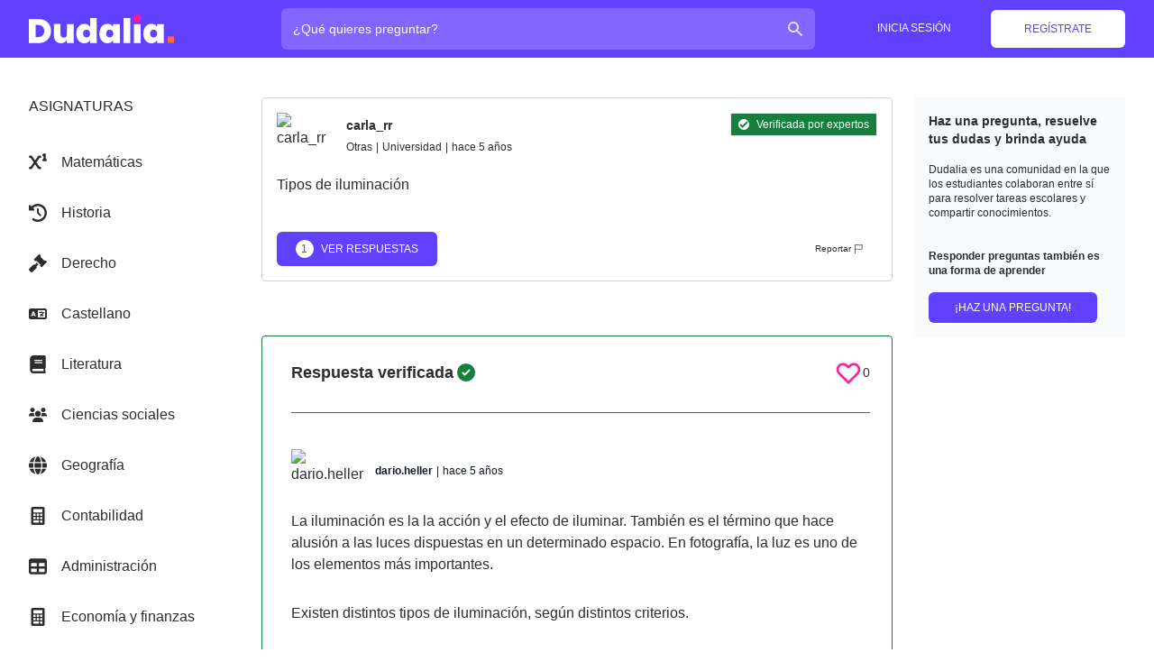

--- FILE ---
content_type: text/html; charset=utf-8
request_url: https://dudalia.com/tarea/d37j
body_size: 23803
content:
<!DOCTYPE html><html class="h-full" lang="es"><head><meta name="viewport" content="width=device-width"/><meta charSet="utf-8"/><link rel="icon" href="/favicon.ico"/><meta name="twitter:card" content="summary_large_image"/><link rel="apple-touch-icon" sizes="57x57" href="/apple-icon-57x57.png"/><link rel="apple-touch-icon" sizes="60x60" href="/apple-icon-60x60.png"/><link rel="apple-touch-icon" sizes="72x72" href="/apple-icon-72x72.png"/><link rel="apple-touch-icon" sizes="76x76" href="/apple-icon-76x76.png"/><link rel="apple-touch-icon" sizes="114x114" href="/apple-icon-114x114.png"/><link rel="apple-touch-icon" sizes="120x120" href="/apple-icon-120x120.png"/><link rel="apple-touch-icon" sizes="144x144" href="/apple-icon-144x144.png"/><link rel="apple-touch-icon" sizes="152x152" href="/apple-icon-152x152.png"/><link rel="apple-touch-icon" sizes="180x180" href="/apple-icon-180x180.png"/><link rel="icon" type="image/png" sizes="192x192" href="/android-icon-192x192.png"/><link rel="icon" type="image/png" sizes="32x32" href="/favicon-32x32.png"/><link rel="icon" type="image/png" sizes="96x96" href="/favicon-96x96.png"/><link rel="icon" type="image/png" sizes="16x16" href="/favicon-16x16.png"/><link rel="manifest" href="/manifest.json"/><meta name="msapplication-TileColor" content="#ffffff"/><meta name="msapplication-TileImage" content="/ms-icon-144x144.png"/><meta name="theme-color" content="#ffffff"/><meta property="og:description" content="Red social de aprendizaje colaborativo."/><meta property="og:image" content="https://dudalia.com/android-icon-192x192.png"/><title>Tipos de iluminación - Dudalia.com</title><meta name="description" content="Tipos de iluminación… Respuestas a tus preguntas y tareas!"/><meta property="og:title" content="Tipos de iluminación - Dudalia.com"/><meta property="og:url" content="https://dudalia.com/tarea/d37j"/><link rel="canonical" href="https://dudalia.com/tarea/d37j"/><script type="application/ld+json">[{"@context":"https:\u002F\u002Fschema.org","@type":"QAPage","name":"Tipos de iluminación","image":"https:\u002F\u002Fdudalia.com\u002Fapple-icon-180x180.png","mainEntity":{"@type":"Question","name":"Tipos de iluminación","dateCreated":"2021-02-28T18:35:38.000000Z","author":{"@type":"Person","name":"carla_rr"},"answerCount":1,"acceptedAnswer":{"@type":"Answer","text":"La iluminación es la la acción y el efecto de iluminar. También es el término que hace alusión a las luces dispuestas en un determinado espacio. En fotografía, la luz es uno de los elementos más importantes.\n\nExisten distintos tipos de iluminación, según distintos criterios.\n\n1\\) Según el tipo de luz:\n\nIluminación natural. Se ilumina con la luz que viene del sol y, por lo tanto, esta iluminación varía según el momento del día. En la luz natural la calidad, la dirección, la intensidad y el color no pueden ser controlados por el hombre, sino que se ven determinadas por las condiciones naturales. Con esta luz resulta más sencillo realizar tomas en exteriores y, además, presentan la ventaja de poder complementarse con las luces artificiales.\n\nIluminación artificial. Se ilumina con objetos como el flash, las lámparas o los spots. La dirección, el color, intensidad y calidad son manipuladas por el fotógrafo o iluminador. Esta iluminación requiere de conocimientos técnicos y resulta mucho más costosa que la natural. Además, la luz artificial limita el área en que pueden realizarse fotografías de acuerdo a su alcance.\n\n2\\) Según la ubicación de la fuente de luz:\n\nIluminación frontal. El objeto se encuentra frente al motivo a fotografiar y a espaldas del fotógrafo. Las imágenes que se obtienen son planas, con escasa textura y con pocos espacios sombreados. Esto se debe a la cercanía que existe entre la toma de imágenes y la dirección en que incide la luz.\n\niluminación frontal\n\nIluminación lateral. La fuente de luz se ubica al costado del objeto a fotografiar, a 90º de la línea imaginaria que se crea entre la cámara y el objeto. Con esta iluminación se obtienen imágenes con un costado altamente iluminado y el otro con una marcada sombra.\n\niluminación lateral\n\nIluminación semi-lateral. El objeto a fotografiar es iluminado en forma diagonal, con una iluminación intermedia entre la frontal y la lateral, y formando un ángulo de 45º en relación a la línea que se produce entre el objeto y la cámara. Suele utilizarse esta iluminación cuando se busca lograr imágenes cuya textura y perspectiva quedan bien marcadas gracias a la sombra oblicua.\n\niluminación semi lateral\n\nIluminación contraluz. La fuente de luz se ubica frente al fotógrafo y detrás del objeto a fotografiar, causando un efecto contrario al de la iluminación frontal. Por medio de esta iluminación, se logran imágenes con elevado contraste y poco convencionales.\n\niluminación contraluz\n\nIluminación semi-contraluz. La luz recae sobre el objeto de manera intermedia a la lateral y el contraluz, conformando un ángulo de 135º. Esta iluminación también logra resaltar la perspectiva y textura. Las sombras quedan proyectadas en los primeros planos y los cielos tienden a reproducirse blancos.\n\niluminación semi contraluz\n\nIluminación cenital. La fuente de luz se ubica arriba del objeto a fotografiar. Generalmente no se realiza de manera artificial en estudios sino en exteriores, utilizando luz natural del mediodía. La imagen que produce presenta zonas con iluminación sumamente clara y sombras verticales muy marcadas.\n\niluminación cenital\n\nIluminación de contrapicado. La luz va de abajo hacia arriba y su posición es prácticamente contraria a la cenital. Por medio de la iluminación de contrapicado, se invierten las sombras del rostro y se genera un efecto de misterio o terror.\n\niluminación de contrapicado\n","dateCreated":"2021-02-28T18:35:38.000000Z","upvoteCount":0,"url":"https:\u002F\u002Fdudalia.com\u002Ftarea\u002Fd37j?answerId=vn0n#answer-vn0n","author":{"@type":"Person","name":"dario.heller"}},"suggestedAnswer":[]}},{"@context":"https:\u002F\u002Fschema.org","@type":"BreadcrumbList","itemListElement":[{"@type":"ListItem","position":1,"name":"Otras","item":"https:\u002F\u002Fdudalia.com\u002Fsubject\u002Fotras"}]}]</script><meta name="robots" content="index, follow"/><meta name="next-head-count" content="30"/><link rel="stylesheet" class="jsx-e344ea508cb1f147" data-href="https://fonts.googleapis.com/css2?family=Raleway:wght@500;700&amp;display=swap"/><meta name="next-font-preconnect"/><link rel="preload" href="/_next/static/css/561d65a2bb149103.css" as="style"/><link rel="stylesheet" href="/_next/static/css/561d65a2bb149103.css" data-n-g=""/><link rel="preload" href="/_next/static/css/59629c84d39803a0.css" as="style"/><link rel="stylesheet" href="/_next/static/css/59629c84d39803a0.css" data-n-p=""/><noscript data-n-css=""></noscript><script defer="" nomodule="" src="/_next/static/chunks/polyfills-5cd94c89d3acac5f.js"></script><script src="https://cdn-a.yieldlove.com/v2/yieldlove.js?dudalia.com" async="" id="AdsenseYieldLove" type="text/javascript" defer="" data-nscript="beforeInteractive"></script><script src="https://securepubads.g.doubleclick.net/tag/js/gpt.js" async="" id="AdsenseGPT" type="text/javascript" defer="" data-nscript="beforeInteractive"></script><script src="[data-uri]" id="next-themes-script" defer="" data-nscript="beforeInteractive"></script><script src="/_next/static/chunks/webpack-b98389feaf361b61.js" defer=""></script><script src="/_next/static/chunks/framework-81da43a8dcd978d9.js" defer=""></script><script src="/_next/static/chunks/main-0922449a392eabfb.js" defer=""></script><script src="/_next/static/chunks/pages/_app-e84c3421c380e696.js" defer=""></script><script src="/_next/static/chunks/867-3a3f66e3fd6db693.js" defer=""></script><script src="/_next/static/chunks/792-613e7b36cf01ddf5.js" defer=""></script><script src="/_next/static/chunks/428-bc2570f2373081d9.js" defer=""></script><script src="/_next/static/chunks/950-a7b8f941d4c883f6.js" defer=""></script><script src="/_next/static/chunks/pages/tarea/%5Bid%5D-b7af9c1e7fdd4f45.js" defer=""></script><script src="/_next/static/1V-8sw6UnUHtyOkwUylrX/_buildManifest.js" defer=""></script><script src="/_next/static/1V-8sw6UnUHtyOkwUylrX/_ssgManifest.js" defer=""></script><script src="/_next/static/1V-8sw6UnUHtyOkwUylrX/_middlewareManifest.js" defer=""></script></head><body class="h-full"><div id="__next"><div style="position:fixed;top:0;left:0;margin:0;padding:0;border:none;border-radius:0;background-color:currentColor;z-index:10000;height:100%;color:#FF6A37;opacity:0.4;width:0%;box-shadow:3px 0 8px"></div><div class="h-full"><nav class="flex-shrink-0 bg-dudalia-purple dark:bg-gray-900"><div class="dudalia-container mx-auto px-2 sm:px-4 lg:px-8"><div class="relative flex items-center justify-between h-16"><div class="flex items-center lg:px-0 xl:w-64"><div class="flex-shrink-0"><a aria-label="Dudalia" class="text-white" href="/"><img width="385" height="87" class="hidden md:block h-8 w-auto" src="/images/logo-without-iso-dark.svg" alt="Dudalia"/><span class=" flex items-center justify-center md:hidden dark:bg-gray-800 bg-white rounded-md p-1 h-10 w-10"><svg xmlns="http://www.w3.org/2000/svg" xmlns:xlink="http://www.w3.org/1999/xlink" width="38" height="38" version="1.1" viewBox="0 0 38 38"><defs><path id="path-1" d="M2.2 0a2.2 2.2 0 110 4.4 2.2 2.2 0 010-4.4z"></path><path id="path-3" d="M18.8 0L18.8 18.8 0 18.8 0 0z"></path><path id="path-5" d="M0 0c5.7.043 10.155 1.67 13.365 4.88 3.21 3.21 5.022 7.85 5.435 13.92H0z"></path><path id="path-7" d="M18.8 0c-.413 6.07-2.225 10.71-5.435 13.92C10.155 17.13 5.7 18.758 0 18.8V0z"></path><path id="path-9" d="M9.4 0a9.4 9.4 0 110 18.8A9.4 9.4 0 019.4 0z"></path><path d="M69.243.154v25.574h-6.808v-3.076l-.071.147a5.449 5.449 0 01-2.141 2.29c-.991.587-2.166.88-3.525.88-1.544 0-2.938-.397-4.182-1.191-1.244-.795-2.224-1.947-2.938-3.456-.714-1.51-1.071-3.278-1.071-5.305 0-2.028.357-3.79 1.071-5.288.714-1.498 1.694-2.644 2.938-3.439 1.244-.795 2.638-1.192 4.182-1.192 1.359 0 2.534.294 3.525.881.99.588 1.728 1.4 2.212 2.437V.154zm10.92 5.944c1.36 0 2.541.294 3.543.881a5.43 5.43 0 012.23 2.437V6.34h6.773v19.388h-6.774v-3.076l-.07.147a5.425 5.425 0 01-2.159 2.29c-1.002.587-2.183.88-3.542.88-1.544 0-2.938-.397-4.182-1.191-1.244-.795-2.223-1.947-2.938-3.456-.714-1.51-1.07-3.278-1.07-5.305 0-2.028.356-3.79 1.07-5.288.715-1.498 1.694-2.644 2.938-3.439 1.244-.795 2.638-1.192 4.182-1.192zm44.618 0c1.36 0 2.54.294 3.542.881a5.43 5.43 0 012.23 2.437V6.34h6.773v19.388h-6.774v-3.076l-.07.147a5.425 5.425 0 01-2.159 2.29c-1.002.587-2.183.88-3.542.88-1.544 0-2.938-.397-4.182-1.191-1.244-.795-2.223-1.947-2.938-3.456-.714-1.51-1.07-3.278-1.07-5.305 0-2.028.356-3.79 1.07-5.288.715-1.498 1.694-2.644 2.938-3.439 1.244-.795 2.638-1.192 4.182-1.192zM32.4 6.34v10.402l.003.143c.024 1.039.317 1.86.88 2.467.587.633 1.376.95 2.367.95 1.013 0 1.82-.322 2.419-.968.599-.645.898-1.555.898-2.73V6.34h6.774v19.388h-6.774v-3.249l-.084.154c-.55.966-1.328 1.744-2.335 2.335-1.06.622-2.304.933-3.732.933-2.235 0-3.992-.743-5.27-2.23-1.28-1.485-1.919-3.519-1.919-6.1V6.34zM10.077 1.26l.257.001c2.473.033 4.64.545 6.5 1.536 1.923 1.026 3.398 2.46 4.423 4.303 1.026 1.843 1.538 3.952 1.538 6.325s-.518 4.487-1.555 6.341c-1.037 1.855-2.511 3.312-4.424 4.372-1.912 1.06-4.158 1.59-6.739 1.59H.33V1.26zM103.25.154v25.574h-6.808V.154zm10.575 6.186v19.388h-6.808V6.34zm-54.881 5.702c-1.06 0-1.918.352-2.575 1.054-.656.703-.985 1.676-.985 2.92 0 1.268.329 2.253.985 2.956.657.702 1.515 1.054 2.575 1.054 1.014 0 1.855-.358 2.523-1.072.668-.714 1.002-1.693 1.002-2.937 0-1.221-.334-2.19-1.002-2.903-.668-.715-1.51-1.072-2.523-1.072zm23.466 0c-1.06 0-1.918.352-2.574 1.054-.657.703-.985 1.676-.985 2.92 0 1.268.328 2.253.985 2.956.656.702 1.514 1.054 2.574 1.054 1.014 0 1.855-.358 2.523-1.072.668-.714 1.002-1.693 1.002-2.937 0-1.221-.334-2.19-1.002-2.903-.668-.715-1.509-1.072-2.523-1.072zm44.617 0c-1.06 0-1.918.352-2.575 1.054-.656.703-.984 1.676-.984 2.92 0 1.268.328 2.253.984 2.956.657.702 1.515 1.054 2.575 1.054 1.014 0 1.855-.358 2.523-1.072.668-.714 1.002-1.693 1.002-2.937 0-1.221-.334-2.19-1.002-2.903-.668-.715-1.509-1.072-2.523-1.072zM9.454 7.204H7.14v12.441h2.315c2.005 0 3.583-.541 4.735-1.624 1.152-1.083 1.728-2.615 1.728-4.596 0-1.959-.576-3.485-1.728-4.58-1.152-1.094-2.73-1.641-4.735-1.641z"></path><path d="M7.0656 -2.1827873e-14L7.0656 6.8352 0.2304 6.8352 0.2304 -2.1827873e-14z"></path><path d="M4.032 0a4.032 4.032 0 110 8.064 4.032 4.032 0 010-8.064z"></path></defs><g fill="#fff" fill-rule="evenodd" stroke="none" stroke-width="1" transform="translate(7.2 27.2)"><mask id="mask-2"><use width="100%" height="100%" x="0" y="0" xlink:href="#path-1"></use></mask><path d="M6.4 -2L-2 -2 -2 6.4 6.4 6.4z" mask="url(#mask-2)"></path></g><g fill="none" fill-rule="evenodd" stroke="none" stroke-width="1" transform="translate(-.4 -.4)"><g transform="translate(.4 .4)"><mask id="mask-4" fill="#fff"><use width="100%" height="100%" x="0" y="0" xlink:href="#path-3"></use></mask><path fill="#ff6a37" d="M20.8 -2L-2 -2 -2 20.8 20.8 20.8z" mask="url(#mask-4)"></path></g><g transform="translate(19.6 .4)"><mask id="mask-6" fill="#fff"><use width="100%" height="100%" x="0" y="0" xlink:href="#path-5"></use></mask><path fill="#12056e" d="M20.8 -2L-2 -2 -2 20.8 20.8 20.8z" mask="url(#mask-6)"></path></g><g transform="translate(19.6 19.6)"><mask id="mask-8" fill="#fff"><use width="100%" height="100%" x="0" y="0" xlink:href="#path-7"></use></mask><path fill="#6240ff" d="M20.8 -2L-2 -2 -2 20.8 20.8 20.8z" mask="url(#mask-8)"></path></g><g transform="translate(.4 19.6)"><mask id="mask-10" fill="#fff"><use width="100%" height="100%" x="0" y="0" xlink:href="#path-9"></use></mask><path fill="#fd1f9b" d="M20.8 -2L-2 -2 -2 20.8 20.8 20.8z" mask="url(#mask-10)"></path></g></g></svg></span></a></div></div><div class="flex-1 flex justify-center lg:justify-end"><div class="w-full px-2 lg:px-6"><label class="sr-only">¿Cuál es tu pregunta?</label><div class="relative text-gray-200 focus-within:text-gray-50"><div class="absolute inset-y-0 left-0 md:right-3 md:left-auto pl-3 flex items-center pointer-events-none"><span class="h-5 w-5"><svg class="w-full h-full" width="10" height="10" xmlns="http://www.w3.org/2000/svg" viewBox="0 0 20 20" fill="currentColor"><path fill-rule="evenodd" d="M8 4a4 4 0 100 8 4 4 0 000-8zM2 8a6 6 0 1110.89 3.476l4.817 4.817a1 1 0 01-1.414 1.414l-4.816-4.816A6 6 0 012 8z" clip-rule="evenodd"></path></svg></span></div><form><input id="search" class="block w-full bg-dudalia-purple-light focus:bg-dudalia-purple-light focus:outline-none focus:ring-0 focus:border-transparent dark:bg-gray-800 text-white focus:text-white pl-10 md:pl-3 md:pr-10 pr-3 py-3 md:py-3 border border-transparent font-medium rounded-md leading-5 placeholder-white focus:placeholder-gray-50 sm:text-md transition duration-150 ease-in-out" placeholder="¿Qué quieres preguntar?" type="search" value=""/></form></div></div></div><div class="flex lg:hidden"><button aria-label="menu" class="inline-flex relative items-center justify-center p-2 rounded-md text-indigo-400 hover:text-white hover:bg-indigo-600 focus:outline-none focus:bg-indigo-600 focus:text-white transition duration-150 ease-in-out"><span class="h-6 w-6 block"><svg class="w-full h-full" width="10" height="10" fill="none" viewBox="0 0 24 24" stroke="currentColor"><path stroke-linecap="round" stroke-linejoin="round" stroke-width="2" d="M4 6h16M4 12h8m-8 6h16"></path></svg></span><span class="h-6 w-6 hidden"><svg class="w-full h-full" width="10" height="10" fill="none" viewBox="0 0 24 24" stroke="currentColor"><path stroke-linecap="round" stroke-linejoin="round" stroke-width="2" d="M6 18L18 6M6 6l12 12"></path></svg></span></button></div><div class="hidden lg:block lg:w-64"><div class="flex items-center justify-end"><div data-testid="loading" class=""><span><span style="display:inline-block;background-color:rgb(88, 80, 236);width:20px;height:20px;margin:2px;border-radius:100%;animation:beat 0.7s 0s infinite linear;animation-fill-mode:both"></span><span style="display:inline-block;background-color:rgb(88, 80, 236);width:20px;height:20px;margin:2px;border-radius:100%;animation:beat 0.7s 0.35s infinite linear;animation-fill-mode:both"></span><span style="display:inline-block;background-color:rgb(88, 80, 236);width:20px;height:20px;margin:2px;border-radius:100%;animation:beat 0.7s 0s infinite linear;animation-fill-mode:both"></span></span></div></div></div></div></div><div class="lg:hidden hidden "><div class="pt-4 pb-3 border-t border-indigo-800"><div class="px-2"><div class="mt-3 px-2 space-y-1 sm:px-3"><a class="block px-3 py-2 rounded-md text-base font-medium text-gray-300 hover:text-white hover:bg-gray-700" href="/register">Regístrate</a><a class="block px-3 py-2 rounded-md text-base font-medium text-gray-300 hover:text-white hover:bg-gray-700" href="/login">Inicia sesión</a></div></div></div></div></nav><div class="h-full flex flex-col"><main class="flex-1"><div class="dudalia-container dark:bg-gray-800 mx-auto px-2 sm:px-4 lg:px-8 md:py-6 "><div class="lg:grid lg:grid-cols-10 lg:gap-3"><aside class="hidden lg:block lg:col-span-2 my-5 max-w-45"><div class="xl:flex-shrink-0 xl:w-64 "><div><div class=""><div class=""><h4 class=" uppercase pb-4 leading-5 font-medium flex items-center ">Asignaturas<!-- --></h4></div><div><ul data-testid="subjectsList" class=""><li class="flex  mt-4   over:text-dudalia-purple dark:hover:text-dudalia-orange"><div class="flex-shrink-0 flex items-center justify-center"><svg aria-hidden="true" focusable="false" data-prefix="fas" data-icon="superscript" class="svg-inline--fa fa-superscript w-5 h-5" role="img" xmlns="http://www.w3.org/2000/svg" viewBox="0 0 512 512" width="5" height="5"><path fill="currentColor" d="M480 160v-128c0-11.09-5.75-21.37-15.17-27.22C455.4-1.048 443.6-1.548 433.7 3.39l-32 16c-15.81 7.906-22.22 27.12-14.31 42.94C392.1 73.55 404.3 80.01 416 80.01v80c-17.67 0-32 14.31-32 32s14.33 32 32 32h64c17.67 0 32-14.31 32-32S497.7 160 480 160zM320 128c17.67 0 32-14.31 32-32s-14.33-32-32-32l-32-.0024c-10.44 0-20.23 5.101-26.22 13.66L176 200.2L90.22 77.67C84.23 69.11 74.44 64.01 64 64.01L32 64.01c-17.67 0-32 14.32-32 32s14.33 32 32 32h15.34L136.9 256l-89.6 128H32c-17.67 0-32 14.31-32 32s14.33 31.1 32 31.1l32-.0024c10.44 0 20.23-5.086 26.22-13.65L176 311.8l85.78 122.5C267.8 442.9 277.6 448 288 448l32 .0024c17.67 0 32-14.31 32-31.1s-14.33-32-32-32h-15.34l-89.6-128l89.6-127.1H320z"></path></svg></div><div class="flex-1 flex items-center font-medium justify-between"><div class="flex-1 px-4 py-2"><a href="/subject/matematicas">Matemáticas</a></div></div></li><li class="flex  mt-4   over:text-dudalia-purple dark:hover:text-dudalia-orange"><div class="flex-shrink-0 flex items-center justify-center"><svg aria-hidden="true" focusable="false" data-prefix="fas" data-icon="clock-rotate-left" class="svg-inline--fa fa-clock-rotate-left w-5 h-5" role="img" xmlns="http://www.w3.org/2000/svg" viewBox="0 0 512 512" width="5" height="5"><path fill="currentColor" d="M256 0C397.4 0 512 114.6 512 256C512 397.4 397.4 512 256 512C201.7 512 151.2 495 109.7 466.1C95.2 455.1 91.64 436 101.8 421.5C111.9 407 131.8 403.5 146.3 413.6C177.4 435.3 215.2 448 256 448C362 448 448 362 448 256C448 149.1 362 64 256 64C202.1 64 155 85.46 120.2 120.2L151 151C166.1 166.1 155.4 192 134.1 192H24C10.75 192 0 181.3 0 168V57.94C0 36.56 25.85 25.85 40.97 40.97L74.98 74.98C121.3 28.69 185.3 0 255.1 0L256 0zM256 128C269.3 128 280 138.7 280 152V246.1L344.1 311C354.3 320.4 354.3 335.6 344.1 344.1C335.6 354.3 320.4 354.3 311 344.1L239 272.1C234.5 268.5 232 262.4 232 256V152C232 138.7 242.7 128 256 128V128z"></path></svg></div><div class="flex-1 flex items-center font-medium justify-between"><div class="flex-1 px-4 py-2"><a href="/subject/historia">Historia</a></div></div></li><li class="flex  mt-4   over:text-dudalia-purple dark:hover:text-dudalia-orange"><div class="flex-shrink-0 flex items-center justify-center"><svg aria-hidden="true" focusable="false" data-prefix="fas" data-icon="gavel" class="svg-inline--fa fa-gavel w-5 h-5" role="img" xmlns="http://www.w3.org/2000/svg" viewBox="0 0 512 512" width="5" height="5"><path fill="currentColor" d="M512 216.3c0-6.125-2.344-12.25-7.031-16.93L482.3 176.8c-4.688-4.686-10.84-7.028-16.1-7.028s-12.31 2.343-16.1 7.028l-5.625 5.625L329.6 69.28l5.625-5.625c4.687-4.688 7.03-10.84 7.03-16.1s-2.343-12.31-7.03-16.1l-22.62-22.62C307.9 2.344 301.8 0 295.7 0s-12.15 2.344-16.84 7.031L154.2 131.5C149.6 136.2 147.2 142.3 147.2 148.5s2.344 12.25 7.031 16.94l22.62 22.62c4.688 4.688 10.84 7.031 16.1 7.031c6.156 0 12.31-2.344 16.1-7.031l5.625-5.625l113.1 113.1l-5.625 5.621c-4.688 4.688-7.031 10.84-7.031 16.1s2.344 12.31 7.031 16.1l22.62 22.62c4.688 4.688 10.81 7.031 16.94 7.031s12.25-2.344 16.94-7.031l124.5-124.6C509.7 228.5 512 222.5 512 216.3zM227.8 238.1L169.4 297.4C163.1 291.1 154.9 288 146.7 288S130.4 291.1 124.1 297.4l-114.7 114.7c-6.25 6.248-9.375 14.43-9.375 22.62s3.125 16.37 9.375 22.62l45.25 45.25C60.87 508.9 69.06 512 77.25 512s16.37-3.125 22.62-9.375l114.7-114.7c6.25-6.25 9.376-14.44 9.376-22.62c0-8.185-3.125-16.37-9.374-22.62l58.43-58.43L227.8 238.1z"></path></svg></div><div class="flex-1 flex items-center font-medium justify-between"><div class="flex-1 px-4 py-2"><a href="/subject/derecho">Derecho</a></div></div></li><li class="flex  mt-4   over:text-dudalia-purple dark:hover:text-dudalia-orange"><div class="flex-shrink-0 flex items-center justify-center"><svg aria-hidden="true" focusable="false" data-prefix="fas" data-icon="language" class="svg-inline--fa fa-language w-5 h-5" role="img" xmlns="http://www.w3.org/2000/svg" viewBox="0 0 640 512" width="5" height="5"><path fill="currentColor" d="M448 164C459 164 468 172.1 468 184V188H528C539 188 548 196.1 548 208C548 219 539 228 528 228H526L524.4 232.5C515.5 256.1 501.9 279.1 484.7 297.9C485.6 298.4 486.5 298.1 487.4 299.5L506.3 310.8C515.8 316.5 518.8 328.8 513.1 338.3C507.5 347.8 495.2 350.8 485.7 345.1L466.8 333.8C462.4 331.1 457.1 328.3 453.7 325.3C443.2 332.8 431.8 339.3 419.8 344.7L416.1 346.3C406 350.8 394.2 346.2 389.7 336.1C385.2 326 389.8 314.2 399.9 309.7L403.5 308.1C409.9 305.2 416.1 301.1 422 298.3L409.9 286.1C402 278.3 402 265.7 409.9 257.9C417.7 250 430.3 250 438.1 257.9L452.7 272.4L453.3 272.1C465.7 259.9 475.8 244.7 483.1 227.1H376C364.1 227.1 356 219 356 207.1C356 196.1 364.1 187.1 376 187.1H428V183.1C428 172.1 436.1 163.1 448 163.1L448 164zM160 233.2L179 276H140.1L160 233.2zM0 128C0 92.65 28.65 64 64 64H576C611.3 64 640 92.65 640 128V384C640 419.3 611.3 448 576 448H64C28.65 448 0 419.3 0 384V128zM320 384H576V128H320V384zM178.3 175.9C175.1 168.7 167.9 164 160 164C152.1 164 144.9 168.7 141.7 175.9L77.72 319.9C73.24 329.1 77.78 341.8 87.88 346.3C97.97 350.8 109.8 346.2 114.3 336.1L123.2 315.1H196.8L205.7 336.1C210.2 346.2 222 350.8 232.1 346.3C242.2 341.8 246.8 329.1 242.3 319.9L178.3 175.9z"></path></svg></div><div class="flex-1 flex items-center font-medium justify-between"><div class="flex-1 px-4 py-2"><a href="/subject/castellano">Castellano</a></div></div></li><li class="flex  mt-4   over:text-dudalia-purple dark:hover:text-dudalia-orange"><div class="flex-shrink-0 flex items-center justify-center"><svg aria-hidden="true" focusable="false" data-prefix="fas" data-icon="book" class="svg-inline--fa fa-book w-5 h-5" role="img" xmlns="http://www.w3.org/2000/svg" viewBox="0 0 448 512" width="5" height="5"><path fill="currentColor" d="M448 336v-288C448 21.49 426.5 0 400 0H96C42.98 0 0 42.98 0 96v320c0 53.02 42.98 96 96 96h320c17.67 0 32-14.33 32-31.1c0-11.72-6.607-21.52-16-27.1v-81.36C441.8 362.8 448 350.2 448 336zM143.1 128h192C344.8 128 352 135.2 352 144C352 152.8 344.8 160 336 160H143.1C135.2 160 128 152.8 128 144C128 135.2 135.2 128 143.1 128zM143.1 192h192C344.8 192 352 199.2 352 208C352 216.8 344.8 224 336 224H143.1C135.2 224 128 216.8 128 208C128 199.2 135.2 192 143.1 192zM384 448H96c-17.67 0-32-14.33-32-32c0-17.67 14.33-32 32-32h288V448z"></path></svg></div><div class="flex-1 flex items-center font-medium justify-between"><div class="flex-1 px-4 py-2"><a href="/subject/literatura">Literatura</a></div></div></li><li class="flex  mt-4   over:text-dudalia-purple dark:hover:text-dudalia-orange"><div class="flex-shrink-0 flex items-center justify-center"><svg aria-hidden="true" focusable="false" data-prefix="fas" data-icon="users" class="svg-inline--fa fa-users w-5 h-5" role="img" xmlns="http://www.w3.org/2000/svg" viewBox="0 0 640 512" width="5" height="5"><path fill="currentColor" d="M319.9 320c57.41 0 103.1-46.56 103.1-104c0-57.44-46.54-104-103.1-104c-57.41 0-103.1 46.56-103.1 104C215.9 273.4 262.5 320 319.9 320zM369.9 352H270.1C191.6 352 128 411.7 128 485.3C128 500.1 140.7 512 156.4 512h327.2C499.3 512 512 500.1 512 485.3C512 411.7 448.4 352 369.9 352zM512 160c44.18 0 80-35.82 80-80S556.2 0 512 0c-44.18 0-80 35.82-80 80S467.8 160 512 160zM183.9 216c0-5.449 .9824-10.63 1.609-15.91C174.6 194.1 162.6 192 149.9 192H88.08C39.44 192 0 233.8 0 285.3C0 295.6 7.887 304 17.62 304h199.5C196.7 280.2 183.9 249.7 183.9 216zM128 160c44.18 0 80-35.82 80-80S172.2 0 128 0C83.82 0 48 35.82 48 80S83.82 160 128 160zM551.9 192h-61.84c-12.8 0-24.88 3.037-35.86 8.24C454.8 205.5 455.8 210.6 455.8 216c0 33.71-12.78 64.21-33.16 88h199.7C632.1 304 640 295.6 640 285.3C640 233.8 600.6 192 551.9 192z"></path></svg></div><div class="flex-1 flex items-center font-medium justify-between"><div class="flex-1 px-4 py-2"><a href="/subject/ciencias-sociales">Ciencias sociales</a></div></div></li><li class="flex  mt-4   over:text-dudalia-purple dark:hover:text-dudalia-orange"><div class="flex-shrink-0 flex items-center justify-center"><svg aria-hidden="true" focusable="false" data-prefix="fas" data-icon="globe" class="svg-inline--fa fa-globe w-5 h-5" role="img" xmlns="http://www.w3.org/2000/svg" viewBox="0 0 512 512" width="5" height="5"><path fill="currentColor" d="M352 256C352 278.2 350.8 299.6 348.7 320H163.3C161.2 299.6 159.1 278.2 159.1 256C159.1 233.8 161.2 212.4 163.3 192H348.7C350.8 212.4 352 233.8 352 256zM503.9 192C509.2 212.5 512 233.9 512 256C512 278.1 509.2 299.5 503.9 320H380.8C382.9 299.4 384 277.1 384 256C384 234 382.9 212.6 380.8 192H503.9zM493.4 160H376.7C366.7 96.14 346.9 42.62 321.4 8.442C399.8 29.09 463.4 85.94 493.4 160zM344.3 160H167.7C173.8 123.6 183.2 91.38 194.7 65.35C205.2 41.74 216.9 24.61 228.2 13.81C239.4 3.178 248.7 0 256 0C263.3 0 272.6 3.178 283.8 13.81C295.1 24.61 306.8 41.74 317.3 65.35C328.8 91.38 338.2 123.6 344.3 160H344.3zM18.61 160C48.59 85.94 112.2 29.09 190.6 8.442C165.1 42.62 145.3 96.14 135.3 160H18.61zM131.2 192C129.1 212.6 127.1 234 127.1 256C127.1 277.1 129.1 299.4 131.2 320H8.065C2.8 299.5 0 278.1 0 256C0 233.9 2.8 212.5 8.065 192H131.2zM194.7 446.6C183.2 420.6 173.8 388.4 167.7 352H344.3C338.2 388.4 328.8 420.6 317.3 446.6C306.8 470.3 295.1 487.4 283.8 498.2C272.6 508.8 263.3 512 255.1 512C248.7 512 239.4 508.8 228.2 498.2C216.9 487.4 205.2 470.3 194.7 446.6H194.7zM190.6 503.6C112.2 482.9 48.59 426.1 18.61 352H135.3C145.3 415.9 165.1 469.4 190.6 503.6V503.6zM321.4 503.6C346.9 469.4 366.7 415.9 376.7 352H493.4C463.4 426.1 399.8 482.9 321.4 503.6V503.6z"></path></svg></div><div class="flex-1 flex items-center font-medium justify-between"><div class="flex-1 px-4 py-2"><a href="/subject/geografia">Geografía</a></div></div></li><li class="flex  mt-4   over:text-dudalia-purple dark:hover:text-dudalia-orange"><div class="flex-shrink-0 flex items-center justify-center"><svg aria-hidden="true" focusable="false" data-prefix="fas" data-icon="calculator" class="svg-inline--fa fa-calculator w-5 h-5" role="img" xmlns="http://www.w3.org/2000/svg" viewBox="0 0 384 512" width="5" height="5"><path fill="currentColor" d="M336 0h-288C22.38 0 0 22.38 0 48v416C0 489.6 22.38 512 48 512h288c25.62 0 48-22.38 48-48v-416C384 22.38 361.6 0 336 0zM64 208C64 199.2 71.2 192 80 192h32C120.8 192 128 199.2 128 208v32C128 248.8 120.8 256 112 256h-32C71.2 256 64 248.8 64 240V208zM64 304C64 295.2 71.2 288 80 288h32C120.8 288 128 295.2 128 304v32C128 344.8 120.8 352 112 352h-32C71.2 352 64 344.8 64 336V304zM224 432c0 8.801-7.199 16-16 16h-128C71.2 448 64 440.8 64 432v-32C64 391.2 71.2 384 80 384h128c8.801 0 16 7.199 16 16V432zM224 336c0 8.801-7.199 16-16 16h-32C167.2 352 160 344.8 160 336v-32C160 295.2 167.2 288 176 288h32C216.8 288 224 295.2 224 304V336zM224 240C224 248.8 216.8 256 208 256h-32C167.2 256 160 248.8 160 240v-32C160 199.2 167.2 192 176 192h32C216.8 192 224 199.2 224 208V240zM320 432c0 8.801-7.199 16-16 16h-32c-8.799 0-16-7.199-16-16v-32c0-8.801 7.201-16 16-16h32c8.801 0 16 7.199 16 16V432zM320 336c0 8.801-7.199 16-16 16h-32c-8.799 0-16-7.199-16-16v-32C256 295.2 263.2 288 272 288h32C312.8 288 320 295.2 320 304V336zM320 240C320 248.8 312.8 256 304 256h-32C263.2 256 256 248.8 256 240v-32C256 199.2 263.2 192 272 192h32C312.8 192 320 199.2 320 208V240zM320 144C320 152.8 312.8 160 304 160h-224C71.2 160 64 152.8 64 144v-64C64 71.2 71.2 64 80 64h224C312.8 64 320 71.2 320 80V144z"></path></svg></div><div class="flex-1 flex items-center font-medium justify-between"><div class="flex-1 px-4 py-2"><a href="/subject/contabilidad">Contabilidad</a></div></div></li><li class="flex  mt-4   over:text-dudalia-purple dark:hover:text-dudalia-orange"><div class="flex-shrink-0 flex items-center justify-center"><svg aria-hidden="true" focusable="false" data-prefix="fas" data-icon="table" class="svg-inline--fa fa-table w-5 h-5" role="img" xmlns="http://www.w3.org/2000/svg" viewBox="0 0 512 512" width="5" height="5"><path fill="currentColor" d="M448 32C483.3 32 512 60.65 512 96V416C512 451.3 483.3 480 448 480H64C28.65 480 0 451.3 0 416V96C0 60.65 28.65 32 64 32H448zM224 256V160H64V256H224zM64 320V416H224V320H64zM288 416H448V320H288V416zM448 256V160H288V256H448z"></path></svg></div><div class="flex-1 flex items-center font-medium justify-between"><div class="flex-1 px-4 py-2"><a href="/subject/administracion">Administración</a></div></div></li><li class="flex  mt-4   over:text-dudalia-purple dark:hover:text-dudalia-orange"><div class="flex-shrink-0 flex items-center justify-center"><svg aria-hidden="true" focusable="false" data-prefix="fas" data-icon="calculator" class="svg-inline--fa fa-calculator w-5 h-5" role="img" xmlns="http://www.w3.org/2000/svg" viewBox="0 0 384 512" width="5" height="5"><path fill="currentColor" d="M336 0h-288C22.38 0 0 22.38 0 48v416C0 489.6 22.38 512 48 512h288c25.62 0 48-22.38 48-48v-416C384 22.38 361.6 0 336 0zM64 208C64 199.2 71.2 192 80 192h32C120.8 192 128 199.2 128 208v32C128 248.8 120.8 256 112 256h-32C71.2 256 64 248.8 64 240V208zM64 304C64 295.2 71.2 288 80 288h32C120.8 288 128 295.2 128 304v32C128 344.8 120.8 352 112 352h-32C71.2 352 64 344.8 64 336V304zM224 432c0 8.801-7.199 16-16 16h-128C71.2 448 64 440.8 64 432v-32C64 391.2 71.2 384 80 384h128c8.801 0 16 7.199 16 16V432zM224 336c0 8.801-7.199 16-16 16h-32C167.2 352 160 344.8 160 336v-32C160 295.2 167.2 288 176 288h32C216.8 288 224 295.2 224 304V336zM224 240C224 248.8 216.8 256 208 256h-32C167.2 256 160 248.8 160 240v-32C160 199.2 167.2 192 176 192h32C216.8 192 224 199.2 224 208V240zM320 432c0 8.801-7.199 16-16 16h-32c-8.799 0-16-7.199-16-16v-32c0-8.801 7.201-16 16-16h32c8.801 0 16 7.199 16 16V432zM320 336c0 8.801-7.199 16-16 16h-32c-8.799 0-16-7.199-16-16v-32C256 295.2 263.2 288 272 288h32C312.8 288 320 295.2 320 304V336zM320 240C320 248.8 312.8 256 304 256h-32C263.2 256 256 248.8 256 240v-32C256 199.2 263.2 192 272 192h32C312.8 192 320 199.2 320 208V240zM320 144C320 152.8 312.8 160 304 160h-224C71.2 160 64 152.8 64 144v-64C64 71.2 71.2 64 80 64h224C312.8 64 320 71.2 320 80V144z"></path></svg></div><div class="flex-1 flex items-center font-medium justify-between"><div class="flex-1 px-4 py-2"><a href="/subject/economia-y-finanzas">Economía y finanzas</a></div></div></li><li class="flex  mt-4   over:text-dudalia-purple dark:hover:text-dudalia-orange"><div class="flex-shrink-0 flex items-center justify-center"><svg aria-hidden="true" focusable="false" data-prefix="fas" data-icon="language" class="svg-inline--fa fa-language w-5 h-5" role="img" xmlns="http://www.w3.org/2000/svg" viewBox="0 0 640 512" width="5" height="5"><path fill="currentColor" d="M448 164C459 164 468 172.1 468 184V188H528C539 188 548 196.1 548 208C548 219 539 228 528 228H526L524.4 232.5C515.5 256.1 501.9 279.1 484.7 297.9C485.6 298.4 486.5 298.1 487.4 299.5L506.3 310.8C515.8 316.5 518.8 328.8 513.1 338.3C507.5 347.8 495.2 350.8 485.7 345.1L466.8 333.8C462.4 331.1 457.1 328.3 453.7 325.3C443.2 332.8 431.8 339.3 419.8 344.7L416.1 346.3C406 350.8 394.2 346.2 389.7 336.1C385.2 326 389.8 314.2 399.9 309.7L403.5 308.1C409.9 305.2 416.1 301.1 422 298.3L409.9 286.1C402 278.3 402 265.7 409.9 257.9C417.7 250 430.3 250 438.1 257.9L452.7 272.4L453.3 272.1C465.7 259.9 475.8 244.7 483.1 227.1H376C364.1 227.1 356 219 356 207.1C356 196.1 364.1 187.1 376 187.1H428V183.1C428 172.1 436.1 163.1 448 163.1L448 164zM160 233.2L179 276H140.1L160 233.2zM0 128C0 92.65 28.65 64 64 64H576C611.3 64 640 92.65 640 128V384C640 419.3 611.3 448 576 448H64C28.65 448 0 419.3 0 384V128zM320 384H576V128H320V384zM178.3 175.9C175.1 168.7 167.9 164 160 164C152.1 164 144.9 168.7 141.7 175.9L77.72 319.9C73.24 329.1 77.78 341.8 87.88 346.3C97.97 350.8 109.8 346.2 114.3 336.1L123.2 315.1H196.8L205.7 336.1C210.2 346.2 222 350.8 232.1 346.3C242.2 341.8 246.8 329.1 242.3 319.9L178.3 175.9z"></path></svg></div><div class="flex-1 flex items-center font-medium justify-between"><div class="flex-1 px-4 py-2"><a href="/subject/ingles">Inglés</a></div></div></li><li class="flex  mt-4   over:text-dudalia-purple dark:hover:text-dudalia-orange"><div class="flex-shrink-0 flex items-center justify-center"><svg aria-hidden="true" focusable="false" data-prefix="fas" data-icon="magnet" class="svg-inline--fa fa-magnet w-5 h-5" role="img" xmlns="http://www.w3.org/2000/svg" viewBox="0 0 448 512" width="5" height="5"><path fill="currentColor" d="M128 160V256C128 309 170.1 352 224 352C277 352 320 309 320 256V160H448V256C448 379.7 347.7 480 224 480C100.3 480 0 379.7 0 256V160H128zM0 64C0 46.33 14.33 32 32 32H96C113.7 32 128 46.33 128 64V128H0V64zM320 64C320 46.33 334.3 32 352 32H416C433.7 32 448 46.33 448 64V128H320V64z"></path></svg></div><div class="flex-1 flex items-center font-medium justify-between"><div class="flex-1 px-4 py-2"><a href="/subject/fisica">Física</a></div></div></li><li class="flex  mt-4   over:text-dudalia-purple dark:hover:text-dudalia-orange"><div class="flex-shrink-0 flex items-center justify-center"><svg aria-hidden="true" focusable="false" data-prefix="fas" data-icon="flask" class="svg-inline--fa fa-flask w-5 h-5" role="img" xmlns="http://www.w3.org/2000/svg" viewBox="0 0 448 512" width="5" height="5"><path fill="currentColor" d="M437.2 403.5L319.1 215L319.1 64h7.1c13.25 0 23.1-10.75 23.1-24l-.0002-16c0-13.25-10.75-24-23.1-24H120C106.8 0 96.01 10.75 96.01 24l-.0002 16c0 13.25 10.75 24 23.1 24h7.1L128 215l-117.2 188.5C-18.48 450.6 15.27 512 70.89 512h306.2C432.7 512 466.5 450.5 437.2 403.5zM137.1 320l48.15-77.63C189.8 237.3 191.9 230.8 191.9 224l.0651-160h63.99l-.06 160c0 6.875 2.25 13.25 5.875 18.38L309.9 320H137.1z"></path></svg></div><div class="flex-1 flex items-center font-medium justify-between"><div class="flex-1 px-4 py-2"><a href="/subject/quimica">Química</a></div></div></li><li class="flex  mt-4   over:text-dudalia-purple dark:hover:text-dudalia-orange"><div class="flex-shrink-0 flex items-center justify-center"><svg aria-hidden="true" focusable="false" data-prefix="fas" data-icon="dna" class="svg-inline--fa fa-dna w-5 h-5" role="img" xmlns="http://www.w3.org/2000/svg" viewBox="0 0 448 512" width="5" height="5"><path fill="currentColor" d="M.1193 494.1c-1.125 9.5 6.312 17.87 15.94 17.87l32.06 .0635c8.125 0 15.21-5.833 16.21-13.83c.7501-4.875 1.869-11.17 3.494-18.17h312c1.625 6.875 2.904 13.31 3.529 18.18c1.125 7.1 7.84 13.94 15.97 13.82l32.46-.0625c9.625 0 17.12-8.374 15.99-17.87c-4.625-37.87-25.75-128.1-119.1-207.7c-17.5 12.37-36.98 24.37-58.48 35.49c6.25 4.625 11.56 9.405 17.06 14.15H159.7c21.25-18.12 47.03-35.63 78.65-51.38c172.1-85.5 203.7-218.8 209.5-266.7c1.125-9.5-6.297-17.88-15.92-17.88L399.6 .001c-8.125 0-14.84 5.832-15.96 13.83c-.7501 4.875-1.869 11.17-3.369 18.17H67.74C66.24 25 65.08 18.81 64.33 13.81C63.21 5.813 56.48-.124 48.36 .001L16.1 .1338c-9.625 0-17.09 8.354-15.96 17.85c5.125 42.87 31.29 153.8 159.9 238.1C31.55 340.3 5.245 451.2 .1193 494.1zM223.9 219.7C198.8 205.9 177.6 191.3 159.7 176h128.5C270.4 191.3 249 206.1 223.9 219.7zM355.1 96c-5.875 10.37-12.88 21.12-21 31.1H113.1c-8.25-10.87-15.3-21.63-21.05-32L355.1 96zM93 415.1c5.875-10.37 12.74-21.13 20.87-32h219.4c8.375 10.87 15.48 21.63 21.23 32H93z"></path></svg></div><div class="flex-1 flex items-center font-medium justify-between"><div class="flex-1 px-4 py-2"><a href="/subject/biologia">Biología</a></div></div></li><li class="flex  mt-4   over:text-dudalia-purple dark:hover:text-dudalia-orange"><div class="flex-shrink-0 flex items-center justify-center"><svg aria-hidden="true" focusable="false" data-prefix="fas" data-icon="leaf" class="svg-inline--fa fa-leaf w-5 h-5" role="img" xmlns="http://www.w3.org/2000/svg" viewBox="0 0 512 512" width="5" height="5"><path fill="currentColor" d="M512 165.4c0 127.9-70.05 235.3-175.3 270.1c-20.04 7.938-41.83 12.46-64.69 12.46c-64.9 0-125.2-36.51-155.7-94.47c-54.13 49.93-68.71 107-68.96 108.1C44.72 472.6 34.87 480 24.02 480c-1.844 0-3.727-.2187-5.602-.6562c-12.89-3.098-20.84-16.08-17.75-28.96c9.598-39.5 90.47-226.4 335.3-226.4C344.8 224 352 216.8 352 208S344.8 192 336 192C228.6 192 151 226.6 96.29 267.6c.1934-10.82 1.242-21.84 3.535-33.05c13.47-65.81 66.04-119 131.4-134.2c28.33-6.562 55.68-6.013 80.93-.0054c56 13.32 118.2-7.412 149.3-61.24c5.664-9.828 20.02-9.516 24.66 .8282C502.7 76.76 512 121.9 512 165.4z"></path></svg></div><div class="flex-1 flex items-center font-medium justify-between"><div class="flex-1 px-4 py-2"><a href="/subject/ciencias-naturales">Ciencias naturales</a></div></div></li><li class="flex  mt-4   over:text-dudalia-purple dark:hover:text-dudalia-orange"><div class="flex-shrink-0 flex items-center justify-center"><svg aria-hidden="true" focusable="false" data-prefix="fas" data-icon="laptop" class="svg-inline--fa fa-laptop w-5 h-5" role="img" xmlns="http://www.w3.org/2000/svg" viewBox="0 0 640 512" width="5" height="5"><path fill="currentColor" d="M128 96h384v256h64v-272c0-26.38-21.62-48-48-48h-416c-26.38 0-48 21.62-48 48V352h64V96zM624 383.1h-608c-8.75 0-16 7.25-16 16v16c0 35.25 28.75 64 64 64h512c35.25 0 64-28.75 64-64v-16C640 391.2 632.8 383.1 624 383.1z"></path></svg></div><div class="flex-1 flex items-center font-medium justify-between"><div class="flex-1 px-4 py-2"><a href="/subject/informatica">Informática</a></div></div></li><li class="flex  mt-4   over:text-dudalia-purple dark:hover:text-dudalia-orange"><div class="flex-shrink-0 flex items-center justify-center"><svg aria-hidden="true" focusable="false" data-prefix="fas" data-icon="user" class="svg-inline--fa fa-user w-5 h-5" role="img" xmlns="http://www.w3.org/2000/svg" viewBox="0 0 448 512" width="5" height="5"><path fill="currentColor" d="M224 256c70.7 0 128-57.31 128-128s-57.3-128-128-128C153.3 0 96 57.31 96 128S153.3 256 224 256zM274.7 304H173.3C77.61 304 0 381.6 0 477.3c0 19.14 15.52 34.67 34.66 34.67h378.7C432.5 512 448 496.5 448 477.3C448 381.6 370.4 304 274.7 304z"></path></svg></div><div class="flex-1 flex items-center font-medium justify-between"><div class="flex-1 px-4 py-2"><a href="/subject/filosofia">Filosofía</a></div></div></li><li class="flex  mt-4   over:text-dudalia-purple dark:hover:text-dudalia-orange"><div class="flex-shrink-0 flex items-center justify-center"><svg aria-hidden="true" focusable="false" data-prefix="fas" data-icon="user-plus" class="svg-inline--fa fa-user-plus w-5 h-5" role="img" xmlns="http://www.w3.org/2000/svg" viewBox="0 0 640 512" width="5" height="5"><path fill="currentColor" d="M224 256c70.7 0 128-57.31 128-128S294.7 0 224 0C153.3 0 96 57.31 96 128S153.3 256 224 256zM274.7 304H173.3C77.61 304 0 381.6 0 477.3C0 496.5 15.52 512 34.66 512h378.7C432.5 512 448 496.5 448 477.3C448 381.6 370.4 304 274.7 304zM616 200h-48v-48C568 138.8 557.3 128 544 128s-24 10.75-24 24v48h-48C458.8 200 448 210.8 448 224s10.75 24 24 24h48v48C520 309.3 530.8 320 544 320s24-10.75 24-24v-48h48C629.3 248 640 237.3 640 224S629.3 200 616 200z"></path></svg></div><div class="flex-1 flex items-center font-medium justify-between"><div class="flex-1 px-4 py-2"><a href="/subject/psicologia">Psicología</a></div></div></li><li class="flex  mt-4   over:text-dudalia-purple dark:hover:text-dudalia-orange"><div class="flex-shrink-0 flex items-center justify-center"><svg aria-hidden="true" focusable="false" data-prefix="fas" data-icon="paintbrush" class="svg-inline--fa fa-paintbrush w-5 h-5" role="img" xmlns="http://www.w3.org/2000/svg" viewBox="0 0 576 512" width="5" height="5"><path fill="currentColor" d="M224 263.3C224.2 233.3 238.4 205.2 262.4 187.2L499.1 9.605C517.7-4.353 543.6-2.965 560.7 12.9C577.7 28.76 580.8 54.54 568.2 74.07L406.5 324.1C391.3 347.7 366.6 363.2 339.3 367.1L224 263.3zM320 400C320 461.9 269.9 512 208 512H64C46.33 512 32 497.7 32 480C32 462.3 46.33 448 64 448H68.81C86.44 448 98.4 429.1 96.59 411.6C96.2 407.8 96 403.9 96 400C96 339.6 143.9 290.3 203.7 288.1L319.8 392.5C319.9 394.1 320 397.5 320 400V400z"></path></svg></div><div class="flex-1 flex items-center font-medium justify-between"><div class="flex-1 px-4 py-2"><a href="/subject/arte">Arte</a></div></div></li><li class="flex  mt-4   over:text-dudalia-purple dark:hover:text-dudalia-orange"><div class="flex-shrink-0 flex items-center justify-center"><svg aria-hidden="true" focusable="false" data-prefix="fas" data-icon="music" class="svg-inline--fa fa-music w-5 h-5" role="img" xmlns="http://www.w3.org/2000/svg" viewBox="0 0 512 512" width="5" height="5"><path fill="currentColor" d="M511.1 367.1c0 44.18-42.98 80-95.1 80s-95.1-35.82-95.1-79.1c0-44.18 42.98-79.1 95.1-79.1c11.28 0 21.95 1.92 32.01 4.898V148.1L192 224l-.0023 208.1C191.1 476.2 149 512 95.1 512S0 476.2 0 432c0-44.18 42.98-79.1 95.1-79.1c11.28 0 21.95 1.92 32 4.898V126.5c0-12.97 10.06-26.63 22.41-30.52l319.1-94.49C472.1 .6615 477.3 0 480 0c17.66 0 31.97 14.34 32 31.99L511.1 367.1z"></path></svg></div><div class="flex-1 flex items-center font-medium justify-between"><div class="flex-1 px-4 py-2"><a href="/subject/musica">Música</a></div></div></li><li class="flex  mt-4   over:text-dudalia-purple dark:hover:text-dudalia-orange"><div class="flex-shrink-0 flex items-center justify-center"><svg aria-hidden="true" focusable="false" data-prefix="fas" data-icon="person-running" class="svg-inline--fa fa-person-running w-5 h-5" role="img" xmlns="http://www.w3.org/2000/svg" viewBox="0 0 448 512" width="5" height="5"><path fill="currentColor" d="M400 224h-44l-26.12-53.25c-12.5-25.5-35.38-44.25-61.75-51L197 98.63C189.5 96.84 181.1 95.97 174.5 95.97c-20.88 0-41.33 6.81-58.26 19.78L76.5 146.3C68.31 152.5 64.01 162 64.01 171.6c0 17.11 13.67 32.02 32.02 32.02c6.808 0 13.67-2.158 19.47-6.616l39.63-30.38c5.92-4.488 13.01-6.787 19.53-6.787c2.017 0 3.981 .2196 5.841 .6623l14.62 4.25l-37.5 87.5C154.1 260.3 152.5 268.8 152.5 277.2c0 22.09 11.49 43.52 31.51 55.29l85 50.13l-27.5 87.75c-.9875 3.174-1.458 6.388-1.458 9.55c0 13.65 8.757 26.31 22.46 30.58C265.6 511.5 268.9 512 272 512c13.62 0 26.25-8.75 30.5-22.5l31.75-101c1.211-4.278 1.796-8.625 1.796-12.93c0-16.57-8.661-32.51-23.55-41.44l-61.13-36.12l31.25-78.38l20.25 41.5C310.9 277.4 327.9 288 345.1 288H400c17.62 0 32-14.38 32-32C432 238.3 417.6 224 400 224zM288 96c26.5 0 48-21.5 48-48s-21.5-48-48-48s-48 21.5-48 48S261.5 96 288 96zM129.8 317.5L114.9 352H48c-17.62 0-32 14.38-32 32s14.38 32 32 32h77.5c19.25 0 36.5-11.5 44-29.12l8.875-20.5l-10.75-6.25C150.4 349.9 137.6 334.8 129.8 317.5z"></path></svg></div><div class="flex-1 flex items-center font-medium justify-between"><div class="flex-1 px-4 py-2"><a href="/subject/deporte">Deporte</a></div></div></li><li class="flex  mt-4   over:text-dudalia-purple dark:hover:text-dudalia-orange"><div class="flex-shrink-0 flex items-center justify-center"><svg aria-hidden="true" focusable="false" data-prefix="fas" data-icon="briefcase-medical" class="svg-inline--fa fa-briefcase-medical w-5 h-5" role="img" xmlns="http://www.w3.org/2000/svg" viewBox="0 0 512 512" width="5" height="5"><path fill="currentColor" d="M464 96H384V48C384 21.5 362.5 0 336 0h-160C149.5 0 128 21.5 128 48V96H48C21.5 96 0 117.5 0 144v288C0 458.5 21.5 480 48 480h416c26.5 0 48-21.5 48-48v-288C512 117.5 490.5 96 464 96zM176 48h160V96h-160V48zM368 314c0 8.836-7.164 16-16 16h-54V384c0 8.836-7.164 16-15.1 16h-52c-8.835 0-16-7.164-16-16v-53.1H160c-8.836 0-16-7.164-16-16v-52c0-8.838 7.164-16 16-16h53.1V192c0-8.838 7.165-16 16-16h52c8.836 0 15.1 7.162 15.1 16v54H352c8.836 0 16 7.162 16 16V314z"></path></svg></div><div class="flex-1 flex items-center font-medium justify-between"><div class="flex-1 px-4 py-2"><a href="/subject/salud">Salud</a></div></div></li><li class="flex  mt-4   over:text-dudalia-purple dark:hover:text-dudalia-orange"><div class="flex-shrink-0 flex items-center justify-center"><svg aria-hidden="true" focusable="false" data-prefix="fas" data-icon="microchip" class="svg-inline--fa fa-microchip w-5 h-5" role="img" xmlns="http://www.w3.org/2000/svg" viewBox="0 0 512 512" width="5" height="5"><path fill="currentColor" d="M160 352h192V160H160V352zM448 176h48C504.8 176 512 168.8 512 160s-7.162-16-16-16H448V128c0-35.35-28.65-64-64-64h-16V16C368 7.164 360.8 0 352 0c-8.836 0-16 7.164-16 16V64h-64V16C272 7.164 264.8 0 256 0C247.2 0 240 7.164 240 16V64h-64V16C176 7.164 168.8 0 160 0C151.2 0 144 7.164 144 16V64H128C92.65 64 64 92.65 64 128v16H16C7.164 144 0 151.2 0 160s7.164 16 16 16H64v64H16C7.164 240 0 247.2 0 256s7.164 16 16 16H64v64H16C7.164 336 0 343.2 0 352s7.164 16 16 16H64V384c0 35.35 28.65 64 64 64h16v48C144 504.8 151.2 512 160 512c8.838 0 16-7.164 16-16V448h64v48c0 8.836 7.164 16 16 16c8.838 0 16-7.164 16-16V448h64v48c0 8.836 7.164 16 16 16c8.838 0 16-7.164 16-16V448H384c35.35 0 64-28.65 64-64v-16h48c8.838 0 16-7.164 16-16s-7.162-16-16-16H448v-64h48C504.8 272 512 264.8 512 256s-7.162-16-16-16H448V176zM384 368c0 8.836-7.162 16-16 16h-224C135.2 384 128 376.8 128 368v-224C128 135.2 135.2 128 144 128h224C376.8 128 384 135.2 384 144V368z"></path></svg></div><div class="flex-1 flex items-center font-medium justify-between"><div class="flex-1 px-4 py-2"><a href="/subject/tecnologia">Tecnología</a></div></div></li><li class="flex  mt-4   over:text-dudalia-purple dark:hover:text-dudalia-orange"><div class="flex-shrink-0 flex items-center justify-center"><svg aria-hidden="true" focusable="false" data-prefix="fas" data-icon="hands-praying" class="svg-inline--fa fa-hands-praying w-5 h-5" role="img" xmlns="http://www.w3.org/2000/svg" viewBox="0 0 640 512" width="5" height="5"><path fill="currentColor" d="M272 191.9c-17.62 0-32 14.35-32 31.97V303.9c0 8.875-7.125 16-16 16s-16-7.125-16-16V227.4c0-17.37 4.75-34.5 13.75-49.37L299.5 48.41c9-15.12 4.125-34.76-11-43.88C273.1-4.225 255.8 .1289 246.1 13.63C245.1 13.88 245.5 13.88 245.4 14.13L128.1 190C117.5 205.9 112 224.3 112 243.3v80.24l-90.13 29.1C8.75 357.9 0 370.1 0 383.9v95.99c0 10.88 8.5 31.1 32 31.1c2.75 0 5.375-.25 8-1l179.3-46.62C269.1 450 304 403.8 304 351.9V223.9C304 206.3 289.6 191.9 272 191.9zM618.1 353.6L528 323.6V243.4c0-19-5.5-37.37-16.12-53.25l-117.3-175.9c-.125-.25-.6251-.2487-.75-.4987c-9.625-13.5-27.88-17.85-42.38-9.229c-15.12 9.125-20 28.76-11 44.01l77.75 129.5C427.3 193 432 210 432 227.5v76.49c0 8.875-7.125 16-16 16s-16-7.125-16-16V223.1c0-17.62-14.38-31.97-32-31.97s-32 14.38-32 31.1v127.1c0 51.87 34.88 98.12 84.75 112.4L600 511C602.6 511.6 605.4 512 608 512c23.5 0 32-21.25 32-31.1v-95.99C640 370.3 631.3 358 618.1 353.6z"></path></svg></div><div class="flex-1 flex items-center font-medium justify-between"><div class="flex-1 px-4 py-2"><a href="/subject/religion">Religión</a></div></div></li><li class="flex  mt-4   over:text-dudalia-purple dark:hover:text-dudalia-orange"><div class="flex-shrink-0 flex items-center justify-center"><svg aria-hidden="true" focusable="false" data-prefix="fas" data-icon="comment-dots" class="svg-inline--fa fa-comment-dots w-5 h-5" role="img" xmlns="http://www.w3.org/2000/svg" viewBox="0 0 512 512" width="5" height="5"><path fill="currentColor" d="M256 31.1c-141.4 0-255.1 93.12-255.1 208c0 49.62 21.35 94.98 56.97 130.7c-12.5 50.37-54.27 95.27-54.77 95.77c-2.25 2.25-2.875 5.734-1.5 8.734c1.249 3 4.021 4.766 7.271 4.766c66.25 0 115.1-31.76 140.6-51.39c32.63 12.25 69.02 19.39 107.4 19.39c141.4 0 255.1-93.13 255.1-207.1S397.4 31.1 256 31.1zM127.1 271.1c-17.75 0-32-14.25-32-31.1s14.25-32 32-32s32 14.25 32 32S145.7 271.1 127.1 271.1zM256 271.1c-17.75 0-31.1-14.25-31.1-31.1s14.25-32 31.1-32s31.1 14.25 31.1 32S273.8 271.1 256 271.1zM383.1 271.1c-17.75 0-32-14.25-32-31.1s14.25-32 32-32s32 14.25 32 32S401.7 271.1 383.1 271.1z"></path></svg></div><div class="flex-1 flex items-center font-medium justify-between"><div class="flex-1 px-4 py-2"><a href="/subject/otras">Otras</a></div></div></li></ul></div></div></div></div></aside><div class="my-5 lg:px-3 lg:col-span-6"><div class="w-full lg:max-w-full lg:flex flex-wrap"><div class="lg:border lg:p-4 border-gray-300 dark:border-gray-900 rounded flex flex-col w-full justify-between leading-normal"><div class="flex items-center"><a rel="nofollow" href="/profile/qx49"><img width="100" height="100" class="rounded-full h-12 w-auto flex-grow mr-2" src="https://api-cf.dudalia.com/im/?source=https%3A%2F%2Fvapor-us-east-1-dev-uploads-1603425924.s3.amazonaws.com%2Fuser%2Fqx49%2Fprofile%2Fb898e3e3-e75a-462c-927b-6147e6f0fc51&amp;params%5Bwidth%5D=100&amp;params%5Bheight%5D=100&amp;params%5Bcrop%5D=thumb&amp;params%5Bgravity%5D=face&amp;params%5Bsign_url%5D=1&amp;params%5Bfetch_format%5D=auto&amp;params%5Btype%5D=fetch&amp;v=2" alt="carla_rr"/></a><div class="ml-2 text-md w-full"><div class=" font-bold flex items-center leading-7"><div class="flex-grow"><span class="mr-1 font-bold"><a rel="nofollow" href="/profile/qx49">carla_rr</a></span></div><div class=""><div class="sm:ml-auto hidden sm:block"><div class=" cursor-pointer"><span class="bg-green-700 dark:bg-transparent dark:border-green-800 border text-sm font-medium px-2 py-1 rounded-sm inline-flex items-center text-white dark:text-green-500 "><span class="bg-white dark:bg-transparent inline-block rounded-full text-green-700 dark:text-green-500 text-xs w-3 h-3 mr-2 "><svg class="w-full h-full" width="10" height="10" fill="none" viewBox="0 0 24 24" stroke="currentColor"><path stroke-linecap="round" stroke-linejoin="round" stroke-width="4" d="M5 13l4 4L19 7"></path></svg></span><span class="">Verificada por expertos</span></span></div></div></div></div><div class="flex text-sm items-center"><div class=" mr-1 "><a class="leading-5 dark:hover:text-dudalia-orange hover:text-dudalia-purple" href="/subject/otras">Otras</a></div><div class=" mr-1 ">|</div><div class="mr-1">Universidad</div><div class=" mr-1 ">|</div><div class=" mr-1 "><time dateTime="2021-02-28T18:35:38.000Z" title="2021-02-28T18:35:38.000000Z">hace 5 años</time></div></div></div></div><div class="flex flex-col min-w-0 align-middle mt-5 items-top justify-items-start "><h1 class="font-medium break-words">Tipos de iluminación<!-- --></h1></div><div class="flex flex-wrap justify-items-start items-center mt-10"><a href="#answersList" class="uppercase flex items-center justify-center font-medium px-5 py-2 text-sm border rounded-md border-transparent text-white dark:text-black dark:bg-dudalia-purple-desaturated hover:bg-indigo-600 bg-dudalia-purple focus:outline-none whitespace-nowrap  transition duration-150 ease-in-out items-center space-x-2 whitespace-nowrap mr-2"><span class="bg-white dark:bg-gray-900 dark:text-gray-50 inline-flex items-center text-sm justify-center text-dudalia-purple w-5 h-5 rounded-full">1<!-- --></span> <!-- --><span>Ver Respuestas</span></a><div class="flex-grow justify-end text-xs flex ml-auto"><button class="block text-right py-2 px-4 focus:outline-none active:outline-none ">Reportar<!-- --> <!-- --><svg width="1em" height="1em" viewBox="0 0 16 16" class="bi bi-flag inline" fill="currentColor" xmlns="http://www.w3.org/2000/svg"><path fill-rule="evenodd" d="M14.778.085A.5.5 0 0 1 15 .5V8a.5.5 0 0 1-.314.464L14.5 8l.186.464-.003.001-.006.003-.023.009a12.435 12.435 0 0 1-.397.15c-.264.095-.631.223-1.047.35-.816.252-1.879.523-2.71.523-.847 0-1.548-.28-2.158-.525l-.028-.01C7.68 8.71 7.14 8.5 6.5 8.5c-.7 0-1.638.23-2.437.477A19.626 19.626 0 0 0 3 9.342V15.5a.5.5 0 0 1-1 0V.5a.5.5 0 0 1 1 0v.282c.226-.079.496-.17.79-.26C4.606.272 5.67 0 6.5 0c.84 0 1.524.277 2.121.519l.043.018C9.286.788 9.828 1 10.5 1c.7 0 1.638-.23 2.437-.477a19.587 19.587 0 0 0 1.349-.476l.019-.007.004-.002h.001M14 1.221c-.22.078-.48.167-.766.255-.81.252-1.872.523-2.734.523-.886 0-1.592-.286-2.203-.534l-.008-.003C7.662 1.21 7.139 1 6.5 1c-.669 0-1.606.229-2.415.478A21.294 21.294 0 0 0 3 1.845v6.433c.22-.078.48-.167.766-.255C4.576 7.77 5.638 7.5 6.5 7.5c.847 0 1.548.28 2.158.525l.028.01C9.32 8.29 9.86 8.5 10.5 8.5c.668 0 1.606-.229 2.415-.478A21.317 21.317 0 0 0 14 7.655V1.222z"></path></svg></button></div></div></div><div class="w-full mt-6 rounded flex flex-col justify-between leading-normal"><div class="mx-auto" id="div-gpt-ad-1407836034171-0"></div><div class="my-2" id="div-gpt-ad-1407836211429-0"></div><ul id="answersList" class="z-0 "><li id="answer-vn0n" class="relative border-b sm:border  mb-16 mt-5 sm:mb-5 sm:rounded pb-6 sm:px-6 sm:py-6 lg:pl-8 dark:border-green-800  border-green-700"><div class="flex items-center justify-between pb-3 sm:pb-7  border-b dark:border-green-800  border-green-700"><h3 class="text-xl font-bold flex items-center">Respuesta verificada<!-- --><div class="inline-block dark:bg-green-700 dark:text-gray-50 bg-green-700 rounded-full p-1 text-white w-5 h-5 ml-1 cursor-pointer cursor-pointer"><svg class="w-full h-full" width="10" height="10" fill="none" viewBox="0 0 24 24" stroke="currentColor"><path stroke-linecap="round" stroke-linejoin="round" stroke-width="4" d="M5 13l4 4L19 7"></path></svg></div></h3><div class="flex items-center"><div class="w-8 h-8 text-dudalia-pink"><button aria-label="like" class="w-full focus:outline-none active:outline-none"><svg xmlns="http://www.w3.org/2000/svg" fill="transparent" viewBox="0 0 24 24" stroke="currentColor"><path stroke-linecap="round" stroke-linejoin="round" stroke-width="2" d="M4.318 6.318a4.5 4.5 0 000 6.364L12 20.364l7.682-7.682a4.5 4.5 0 00-6.364-6.364L12 7.636l-1.318-1.318a4.5 4.5 0 00-6.364 0z"></path></svg></button></div><p class="text-md text-center font-medium">0<!-- --></p></div></div><div class="mt-10"><div class="flex items-center"><a rel="nofollow" href="/profile/97xq"><img width="100" height="100" class="rounded-full h-12 w-auto flex-grow mr-2" src="https://api-cf.dudalia.com/im/?source=https%3A%2F%2Fvapor-us-east-1-dev-uploads-1603425924.s3.amazonaws.com%2Fuser%2F97xq%2Fprofile%2F6f6aa485-d189-468a-93f5-0725bf03f120&amp;params%5Bwidth%5D=100&amp;params%5Bheight%5D=100&amp;params%5Bcrop%5D=thumb&amp;params%5Bgravity%5D=face&amp;params%5Bsign_url%5D=1&amp;params%5Bfetch_format%5D=auto&amp;params%5Btype%5D=fetch&amp;v=2" alt="dario.heller"/></a><div class="text-sm w-full"><ul class="text-gray-900 dark:text-gray-300 font-medium text-sm flex items-center flex-wrap leading-7"><li class="ml-1 inline-block font-bold "><a rel="nofollow" href="/profile/97xq">dario.heller</a></li><li class="inline-block mx-1 "> |</li><li class="inline-block "><time dateTime="2021-02-28T18:35:38.000Z" title="2021-02-28T18:35:38.000000Z">hace 5 años</time></li></ul></div></div></div><div class="flex items-center space-x-4 pt-5"><div class=" space-y-3 min-w-0"><div class="flex items-center space-x-3"><div class="block answer-markdown min-w-0 font-medium break-words "><div class=""><p class="whitespace-pre-wrap">La iluminación es la la acción y el efecto de iluminar. También es el término que hace alusión a las luces dispuestas en un determinado espacio. En fotografía, la luz es uno de los elementos más importantes.</p>
<p class="whitespace-pre-wrap">Existen distintos tipos de iluminación, según distintos criterios.</p>
<p class="whitespace-pre-wrap"><strong>1) Según el tipo de luz</strong>:</p>
<ul>
<li>
<p class="whitespace-pre-wrap"><strong>Iluminación natural</strong>. Se ilumina con la luz que viene del sol y, por lo tanto, esta iluminación varía según el momento del día. En la luz natural la calidad, la dirección, la intensidad y el color no pueden ser controlados por el hombre, sino que se ven determinadas por las condiciones naturales. Con esta luz resulta más sencillo realizar tomas en exteriores y, además, presentan la ventaja de poder complementarse con las luces artificiales.</p>
</li>
<li>
<p class="whitespace-pre-wrap"><strong>Iluminación artificial</strong>. Se ilumina con objetos como el flash, las lámparas o los spots. La dirección, el color, intensidad y calidad son manipuladas por el fotógrafo o iluminador. Esta iluminación requiere de conocimientos técnicos y resulta mucho más costosa que la natural. Además, la luz artificial limita el área en que pueden realizarse fotografías de acuerdo a su alcance.</p>
</li>
</ul>
<p class="whitespace-pre-wrap"><strong>2) Según la ubicación de la fuente de luz</strong>:</p>
<ul>
<li>
<p class="whitespace-pre-wrap"><strong>Iluminación frontal</strong>. El objeto se encuentra frente al motivo a fotografiar y a espaldas del fotógrafo. Las imágenes que se obtienen son planas, con escasa textura y con pocos espacios sombreados. Esto se debe a la cercanía que existe entre la toma de imágenes y la dirección en que incide la luz.</p>
</li>
</ul>
<p class="whitespace-pre-wrap"><img src="https://vapor-us-east-1-dev-uploads-1603425924.s3.amazonaws.com/sample/ef97d40cdf90dfcb153fd8c6d79dcf9c-ilumina1.jpg" alt="iluminación frontal" title="iluminación frontal"/></p>
<ul>
<li>
<p class="whitespace-pre-wrap"><strong>Iluminación lateral</strong>. La fuente de luz se ubica al costado del objeto a fotografiar, a 90º de la línea imaginaria que se crea entre la cámara y el objeto. Con esta iluminación se obtienen imágenes con un costado altamente iluminado y el otro con una marcada sombra.</p>
</li>
</ul>
<p class="whitespace-pre-wrap"><img src="https://vapor-us-east-1-dev-uploads-1603425924.s3.amazonaws.com/sample/9279c4d22195bb8f27a7ec8a6e81d887-ilumina2.jpg" alt="iluminación lateral" title="iluminación lateral"/></p>
<ul>
<li>
<p class="whitespace-pre-wrap"><strong>Iluminación semi-lateral</strong>. El objeto a fotografiar es iluminado en forma diagonal, con una iluminación intermedia entre la frontal y la lateral, y formando un ángulo de 45º en relación a la línea que se produce entre el objeto y la cámara. Suele utilizarse esta iluminación cuando se busca lograr imágenes cuya textura y perspectiva quedan bien marcadas gracias a la sombra oblicua.</p>
</li>
</ul>
<p class="whitespace-pre-wrap"><img src="https://vapor-us-east-1-dev-uploads-1603425924.s3.amazonaws.com/sample/59aa2c40225c2331be85296ef9f20e66-ilumina3.jpg" alt="iluminación semi lateral" title="iluminación semi lateral"/></p>
<ul>
<li>
<p class="whitespace-pre-wrap"><strong>Iluminación contraluz</strong>. La fuente de luz se ubica frente al fotógrafo y detrás del objeto a fotografiar, causando un efecto contrario al de la iluminación frontal. Por medio de esta iluminación, se logran imágenes con elevado contraste y poco convencionales.</p>
</li>
</ul>
<p class="whitespace-pre-wrap"><img src="https://vapor-us-east-1-dev-uploads-1603425924.s3.amazonaws.com/sample/94924556e21dddf3eaec1f3057045ab0-ilumina4.jpg" alt="iluminación contraluz" title="iluminación contraluz"/></p>
<ul>
<li>
<p class="whitespace-pre-wrap"><strong>Iluminación semi-contraluz</strong>. La luz recae sobre el objeto de manera intermedia a la lateral y el contraluz, conformando un ángulo de 135º. Esta iluminación también logra resaltar la perspectiva y textura. Las sombras quedan proyectadas en los primeros planos y los cielos tienden a reproducirse blancos.</p>
</li>
</ul>
<p class="whitespace-pre-wrap"><img src="https://vapor-us-east-1-dev-uploads-1603425924.s3.amazonaws.com/sample/50a4f853d4c6543ad7424525ce46f319-ilumina5.jpg" alt="iluminación semi contraluz" title="iluminación semi contraluz"/></p>
<ul>
<li>
<p class="whitespace-pre-wrap"><strong>Iluminación cenital</strong>. La fuente de luz se ubica arriba del objeto a fotografiar. Generalmente no se realiza de manera artificial en estudios sino en exteriores, utilizando luz natural del mediodía. La imagen que produce presenta zonas con iluminación sumamente clara y sombras verticales muy marcadas.</p>
</li>
</ul>
<p class="whitespace-pre-wrap"><img src="https://vapor-us-east-1-dev-uploads-1603425924.s3.amazonaws.com/sample/c4e021cf0218f0972870fb00248c4651-ilumina6.jpg" alt="iluminación cenital" title="iluminación cenital"/></p>
<ul>
<li>
<p class="whitespace-pre-wrap"><strong>Iluminación de contrapicado</strong>. La luz va de abajo hacia arriba y su posición es prácticamente contraria a la cenital. Por medio de la iluminación de contrapicado, se invierten las sombras del rostro y se genera un efecto de misterio o terror.</p>
</li>
</ul>
<p class="whitespace-pre-wrap"><img src="https://vapor-us-east-1-dev-uploads-1603425924.s3.amazonaws.com/sample/858e49c5f683a823b52b0fa042880398-ilumina7.jpg" alt="iluminación de contrapicado" title="iluminación de contrapicado"/></p></div></div></div></div></div><div class="flex items-center pt-5"><div class="flex items-center"><div class="w-8 h-8 text-dudalia-pink"><button aria-label="like" class="w-full focus:outline-none active:outline-none"><svg xmlns="http://www.w3.org/2000/svg" fill="transparent" viewBox="0 0 24 24" stroke="currentColor"><path stroke-linecap="round" stroke-linejoin="round" stroke-width="2" d="M4.318 6.318a4.5 4.5 0 000 6.364L12 20.364l7.682-7.682a4.5 4.5 0 00-6.364-6.364L12 7.636l-1.318-1.318a4.5 4.5 0 00-6.364 0z"></path></svg></button></div><p class="ml-2 text-xs text-center font-medium uppercase ">Gracias</p></div><div class="ml-6 flex items-center"><div class=""><div class="text-xs flex items-center text-medium justify-center "><span class="h-6 w-6 text-white mr-2 justify-center rounded-full flex items-center dark:bg-green-800 bg-green-700"><span class="h-4 w-4  flex items-center"><svg class="w-full h-full" width="10" height="10" fill="none" viewBox="0 0 24 24" stroke="currentColor"><path stroke-linecap="round" stroke-linejoin="round" stroke-width="3" d="M5 13l4 4L19 7"></path></svg></span></span><span class="uppercase">Marcada como correcta</span></div></div></div><div class="ml-auto"><div class="flex-grow justify-end flex text-xs items-center ml-auto"><button class="block text-right py-2 px-4 focus:outline-none active:outline-none ">Reportar<!-- --> <!-- --><svg width="1em" height="1em" viewBox="0 0 16 16" class="bi bi-flag inline" fill="currentColor" xmlns="http://www.w3.org/2000/svg"><path fill-rule="evenodd" d="M14.778.085A.5.5 0 0 1 15 .5V8a.5.5 0 0 1-.314.464L14.5 8l.186.464-.003.001-.006.003-.023.009a12.435 12.435 0 0 1-.397.15c-.264.095-.631.223-1.047.35-.816.252-1.879.523-2.71.523-.847 0-1.548-.28-2.158-.525l-.028-.01C7.68 8.71 7.14 8.5 6.5 8.5c-.7 0-1.638.23-2.437.477A19.626 19.626 0 0 0 3 9.342V15.5a.5.5 0 0 1-1 0V.5a.5.5 0 0 1 1 0v.282c.226-.079.496-.17.79-.26C4.606.272 5.67 0 6.5 0c.84 0 1.524.277 2.121.519l.043.018C9.286.788 9.828 1 10.5 1c.7 0 1.638-.23 2.437-.477a19.587 19.587 0 0 0 1.349-.476l.019-.007.004-.002h.001M14 1.221c-.22.078-.48.167-.766.255-.81.252-1.872.523-2.734.523-.886 0-1.592-.286-2.203-.534l-.008-.003C7.662 1.21 7.139 1 6.5 1c-.669 0-1.606.229-2.415.478A21.294 21.294 0 0 0 3 1.845v6.433c.22-.078.48-.167.766-.255C4.576 7.77 5.638 7.5 6.5 7.5c.847 0 1.548.28 2.158.525l.028.01C9.32 8.29 9.86 8.5 10.5 8.5c.668 0 1.606-.229 2.415-.478A21.317 21.317 0 0 0 14 7.655V1.222z"></path></svg></button></div></div></div><div class="my-4" id="div-gpt-ad-1407836025667-0"></div></li></ul></div><div class="my-1 border-gray-300 dark:border-gray-900 sm:border px-4 w-full py-10 rounded-sm "><h3 class="text-3xl text-center my-4 font-bold">¿Todavía tienes más preguntas?</h3><div class="flex flex-wrap -mt-4 justify-center"><a href="/subject/otras?filter=withAnswers" class="uppercase flex items-center justify-center font-medium px-8 py-3 text-sm border rounded-md border-gray-700 text-gray-900 bg-white dark:text-gray-100 dark:bg-gray-800 hover:bg-gray-200 active:bg-gray-200 focus:outline-none whitespace-nowrap  transition duration-150 ease-in-out mr-2 mt-4">Encuentra más respuestas</a><button class="uppercase flex items-center justify-center font-medium px-8 py-3 text-sm border rounded-md border-transparent text-white dark:text-black dark:bg-dudalia-purple-desaturated hover:bg-indigo-600 bg-dudalia-purple focus:outline-none whitespace-nowrap  transition duration-150 ease-in-out mt-4"><span class="flex items-center">Preguntar<!-- --></span></button></div></div><div class="w-full"></div><div class="mt-10 w-full"><div class="flex justify-between items-center"><a class="flex items-center" href="/tarea/8x6g"><div class="w-5"><svg class="w-full h-full" width="10" height="10" xmlns="http://www.w3.org/2000/svg" viewBox="0 0 20 20" fill="currentColor"><path fill-rule="evenodd" d="M12.707 5.293a1 1 0 010 1.414L9.414 10l3.293 3.293a1 1 0 01-1.414 1.414l-4-4a1 1 0 010-1.414l4-4a1 1 0 011.414 0z" clip-rule="evenodd"></path></svg></div><span>Anterior</span></a><a class="flex items-center" href="/tarea/0omn"><span>Siguiente</span><div class="w-5"><svg class="w-full h-full" width="10" height="10" xmlns="http://www.w3.org/2000/svg" viewBox="0 0 20 20" fill="currentColor"><path fill-rule="evenodd" d="M7.293 14.707a1 1 0 010-1.414L10.586 10 7.293 6.707a1 1 0 011.414-1.414l4 4a1 1 0 010 1.414l-4 4a1 1 0 01-1.414 0z" clip-rule="evenodd"></path></svg></div></a></div></div></div></div><aside class="lg:col-span-2 my-5 max-w-45"><div class="bg-gray-50 dark:bg-gray-700 p-4"><h4 class="font-bold text-md">Haz una pregunta, resuelve tus dudas y brinda ayuda</h4><p class="py-4 text-sm">Dudalia es una comunidad en la que los estudiantes colaboran entre sí para resolver tareas escolares y compartir conocimientos.</p><p class="py-4 text-sm font-bold">Responder preguntas también es una forma de aprender</p><button class="uppercase flex items-center justify-center font-medium px-7 py-2 text-sm border rounded-md border-transparent text-white dark:text-black dark:bg-dudalia-purple-desaturated hover:bg-indigo-600 bg-dudalia-purple focus:outline-none whitespace-nowrap  transition duration-150 ease-in-out "><span class="flex items-center">¡Haz una pregunta!<!-- --></span></button></div><div class="mt-4" id="div-gpt-ad-1407836143186-0"></div></aside></div></div></main><footer class=" relative z-10 bg-gray-100 dark:bg-gray-900 dark:text-gray-200 text-gray-800"><div class="dudalia-container mx-auto pt-7 px-2 sm:px-4 lg:px-8 text-center"><div class=""><a href="/"></a></div><div class="flex justify-center items-center my-5 "><div class=" "><a aria-label="Dudalia Twitter" class="flex w-5 h-5" href="https://twitter.com/dudalia_es" target="_blank" rel="noopener nofollow"><svg fill="currentColor"><path d="M6.29 18.251c7.547 0 11.675-6.253 11.675-11.675 0-.178 0-.355-.012-.53A8.348 8.348 0 0020 3.92a8.19 8.19 0 01-2.357.646 4.118 4.118 0 001.804-2.27 8.224 8.224 0 01-2.605.996 4.107 4.107 0 00-6.993 3.743 11.65 11.65 0 01-8.457-4.287 4.106 4.106 0 001.27 5.477A4.073 4.073 0 01.8 7.713v.052a4.105 4.105 0 003.292 4.022 4.095 4.095 0 01-1.853.07 4.108 4.108 0 003.834 2.85A8.233 8.233 0 010 16.407a11.616 11.616 0 006.29 1.84"></path></svg></a></div><div class="ml-5 "><div data-testid="loading" class=""><span><span style="display:inline-block;background-color:rgb(88, 80, 236);width:20px;height:20px;margin:2px;border-radius:100%;animation:beat 0.7s 0s infinite linear;animation-fill-mode:both"></span><span style="display:inline-block;background-color:rgb(88, 80, 236);width:20px;height:20px;margin:2px;border-radius:100%;animation:beat 0.7s 0.35s infinite linear;animation-fill-mode:both"></span><span style="display:inline-block;background-color:rgb(88, 80, 236);width:20px;height:20px;margin:2px;border-radius:100%;animation:beat 0.7s 0s infinite linear;animation-fill-mode:both"></span></span></div></div></div><div class="pb-5 font-normal text-sm">© <!-- -->2026<!-- --> - Dudalia |<!-- --> <!-- -->Todos los derechos reservados<!-- --> |<!-- --> <!-- --><a href="/privacy-and-terms">Privacidad y Términos de uso</a></div></div></footer></div></div><div id="tooltipDest"></div></div><script id="__NEXT_DATA__" type="application/json">{"props":{"pageProps":{"initialAnsweringIntent":false,"jsonLd":"[{\"@context\":\"https:\\u002F\\u002Fschema.org\",\"@type\":\"QAPage\",\"name\":\"Tipos de iluminación\",\"image\":\"https:\\u002F\\u002Fdudalia.com\\u002Fapple-icon-180x180.png\",\"mainEntity\":{\"@type\":\"Question\",\"name\":\"Tipos de iluminación\",\"dateCreated\":\"2021-02-28T18:35:38.000000Z\",\"author\":{\"@type\":\"Person\",\"name\":\"carla_rr\"},\"answerCount\":1,\"acceptedAnswer\":{\"@type\":\"Answer\",\"text\":\"La iluminación es la la acción y el efecto de iluminar. También es el término que hace alusión a las luces dispuestas en un determinado espacio. En fotografía, la luz es uno de los elementos más importantes.\\n\\nExisten distintos tipos de iluminación, según distintos criterios.\\n\\n1\\\\) Según el tipo de luz:\\n\\nIluminación natural. Se ilumina con la luz que viene del sol y, por lo tanto, esta iluminación varía según el momento del día. En la luz natural la calidad, la dirección, la intensidad y el color no pueden ser controlados por el hombre, sino que se ven determinadas por las condiciones naturales. Con esta luz resulta más sencillo realizar tomas en exteriores y, además, presentan la ventaja de poder complementarse con las luces artificiales.\\n\\nIluminación artificial. Se ilumina con objetos como el flash, las lámparas o los spots. La dirección, el color, intensidad y calidad son manipuladas por el fotógrafo o iluminador. Esta iluminación requiere de conocimientos técnicos y resulta mucho más costosa que la natural. Además, la luz artificial limita el área en que pueden realizarse fotografías de acuerdo a su alcance.\\n\\n2\\\\) Según la ubicación de la fuente de luz:\\n\\nIluminación frontal. El objeto se encuentra frente al motivo a fotografiar y a espaldas del fotógrafo. Las imágenes que se obtienen son planas, con escasa textura y con pocos espacios sombreados. Esto se debe a la cercanía que existe entre la toma de imágenes y la dirección en que incide la luz.\\n\\niluminación frontal\\n\\nIluminación lateral. La fuente de luz se ubica al costado del objeto a fotografiar, a 90º de la línea imaginaria que se crea entre la cámara y el objeto. Con esta iluminación se obtienen imágenes con un costado altamente iluminado y el otro con una marcada sombra.\\n\\niluminación lateral\\n\\nIluminación semi-lateral. El objeto a fotografiar es iluminado en forma diagonal, con una iluminación intermedia entre la frontal y la lateral, y formando un ángulo de 45º en relación a la línea que se produce entre el objeto y la cámara. Suele utilizarse esta iluminación cuando se busca lograr imágenes cuya textura y perspectiva quedan bien marcadas gracias a la sombra oblicua.\\n\\niluminación semi lateral\\n\\nIluminación contraluz. La fuente de luz se ubica frente al fotógrafo y detrás del objeto a fotografiar, causando un efecto contrario al de la iluminación frontal. Por medio de esta iluminación, se logran imágenes con elevado contraste y poco convencionales.\\n\\niluminación contraluz\\n\\nIluminación semi-contraluz. La luz recae sobre el objeto de manera intermedia a la lateral y el contraluz, conformando un ángulo de 135º. Esta iluminación también logra resaltar la perspectiva y textura. Las sombras quedan proyectadas en los primeros planos y los cielos tienden a reproducirse blancos.\\n\\niluminación semi contraluz\\n\\nIluminación cenital. La fuente de luz se ubica arriba del objeto a fotografiar. Generalmente no se realiza de manera artificial en estudios sino en exteriores, utilizando luz natural del mediodía. La imagen que produce presenta zonas con iluminación sumamente clara y sombras verticales muy marcadas.\\n\\niluminación cenital\\n\\nIluminación de contrapicado. La luz va de abajo hacia arriba y su posición es prácticamente contraria a la cenital. Por medio de la iluminación de contrapicado, se invierten las sombras del rostro y se genera un efecto de misterio o terror.\\n\\niluminación de contrapicado\\n\",\"dateCreated\":\"2021-02-28T18:35:38.000000Z\",\"upvoteCount\":0,\"url\":\"https:\\u002F\\u002Fdudalia.com\\u002Ftarea\\u002Fd37j?answerId=vn0n#answer-vn0n\",\"author\":{\"@type\":\"Person\",\"name\":\"dario.heller\"}},\"suggestedAnswer\":[]}},{\"@context\":\"https:\\u002F\\u002Fschema.org\",\"@type\":\"BreadcrumbList\",\"itemListElement\":[{\"@type\":\"ListItem\",\"position\":1,\"name\":\"Otras\",\"item\":\"https:\\u002F\\u002Fdudalia.com\\u002Fsubject\\u002Fotras\"}]}]","questionResource":{"data":{"question":{"id":"d37j","content":"Tipos de iluminación","first":true,"author":{"id":"qx49","username":"carla_rr","avatar":{"url":"https://api-cf.dudalia.com/im/?source=https%3A%2F%2Fvapor-us-east-1-dev-uploads-1603425924.s3.amazonaws.com%2Fuser%2Fqx49%2Fprofile%2Fb898e3e3-e75a-462c-927b-6147e6f0fc51\u0026params%5Bwidth%5D=100\u0026params%5Bheight%5D=100\u0026params%5Bcrop%5D=thumb\u0026params%5Bgravity%5D=face\u0026params%5Bsign_url%5D=1\u0026params%5Bfetch_format%5D=auto\u0026params%5Btype%5D=fetch\u0026v=2"},"answers_count":null,"questions_count":null,"created_at":"2020-11-23T14:32:41.000000Z","updated_at":"2021-03-08T20:26:09.000000Z"},"degree":{"id":"qwnq","name":"Universidad","slug":"universidad"},"subject":{"id":"qvnn","name":"Otras","slug":"otras"},"answers":null,"correct_answer":null,"has_correct_answer":true,"verified":true,"attachments":[],"love_reactant":{"reaction_counters":{"like":0,"dislike":0}},"user_reported":false,"user_answered":false,"tracking_tags":{"origin":"tipodede-blog"},"created_at":"2021-02-28T18:35:38.000000Z","updated_at":"2021-02-28T18:35:38.000000Z","status":"published"},"answers":[{"id":"vn0n","content":"La iluminación es la la acción y el efecto de iluminar. También es el término que hace alusión a las luces dispuestas en un determinado espacio. En fotografía, la luz es uno de los elementos más importantes.  \n  \n Existen distintos tipos de iluminación, según distintos criterios.  \n  \n**1) Según el tipo de luz**:\n\n  \n- **Iluminación natural**. Se ilumina con la luz que viene del sol y, por lo tanto, esta iluminación varía según el momento del día. En la luz natural la calidad, la dirección, la intensidad y el color no pueden ser controlados por el hombre, sino que se ven determinadas por las condiciones naturales. Con esta luz resulta más sencillo realizar tomas en exteriores y, además, presentan la ventaja de poder complementarse con las luces artificiales.\n  \n- **Iluminación artificial**. Se ilumina con objetos como el flash, las lámparas o los spots. La dirección, el color, intensidad y calidad son manipuladas por el fotógrafo o iluminador. Esta iluminación requiere de conocimientos técnicos y resulta mucho más costosa que la natural. Además, la luz artificial limita el área en que pueden realizarse fotografías de acuerdo a su alcance.\n  \n\n  \n**2) Según la ubicación de la fuente de luz**:  \n  \n- **Iluminación frontal**. El objeto se encuentra frente al motivo a fotografiar y a espaldas del fotógrafo. Las imágenes que se obtienen son planas, con escasa textura y con pocos espacios sombreados. Esto se debe a la cercanía que existe entre la toma de imágenes y la dirección en que incide la luz.\n  \n\n  \n![iluminación frontal](https://vapor-us-east-1-dev-uploads-1603425924.s3.amazonaws.com/sample/ef97d40cdf90dfcb153fd8c6d79dcf9c-ilumina1.jpg \"iluminación frontal\")  \n  \n- **Iluminación lateral**. La fuente de luz se ubica al costado del objeto a fotografiar, a 90º de la línea imaginaria que se crea entre la cámara y el objeto. Con esta iluminación se obtienen imágenes con un costado altamente iluminado y el otro con una marcada sombra.\n  \n\n  \n![iluminación lateral](https://vapor-us-east-1-dev-uploads-1603425924.s3.amazonaws.com/sample/9279c4d22195bb8f27a7ec8a6e81d887-ilumina2.jpg \"iluminación lateral\")  \n  \n- **Iluminación semi-lateral**. El objeto a fotografiar es iluminado en forma diagonal, con una iluminación intermedia entre la frontal y la lateral, y formando un ángulo de 45º en relación a la línea que se produce entre el objeto y la cámara. Suele utilizarse esta iluminación cuando se busca lograr imágenes cuya textura y perspectiva quedan bien marcadas gracias a la sombra oblicua.\n  \n\n  \n![iluminación semi lateral](https://vapor-us-east-1-dev-uploads-1603425924.s3.amazonaws.com/sample/59aa2c40225c2331be85296ef9f20e66-ilumina3.jpg \"iluminación semi lateral\")  \n  \n- **Iluminación contraluz**. La fuente de luz se ubica frente al fotógrafo y detrás del objeto a fotografiar, causando un efecto contrario al de la iluminación frontal. Por medio de esta iluminación, se logran imágenes con elevado contraste y poco convencionales.\n  \n\n  \n![iluminación contraluz](https://vapor-us-east-1-dev-uploads-1603425924.s3.amazonaws.com/sample/94924556e21dddf3eaec1f3057045ab0-ilumina4.jpg \"iluminación contraluz\")  \n  \n- **Iluminación semi-contraluz**. La luz recae sobre el objeto de manera intermedia a la lateral y el contraluz, conformando un ángulo de 135º. Esta iluminación también logra resaltar la perspectiva y textura. Las sombras quedan proyectadas en los primeros planos y los cielos tienden a reproducirse blancos.\n  \n\n  \n![iluminación semi contraluz](https://vapor-us-east-1-dev-uploads-1603425924.s3.amazonaws.com/sample/50a4f853d4c6543ad7424525ce46f319-ilumina5.jpg \"iluminación semi contraluz\")  \n  \n- **Iluminación cenital**. La fuente de luz se ubica arriba del objeto a fotografiar. Generalmente no se realiza de manera artificial en estudios sino en exteriores, utilizando luz natural del mediodía. La imagen que produce presenta zonas con iluminación sumamente clara y sombras verticales muy marcadas.\n  \n\n  \n![iluminación cenital](https://vapor-us-east-1-dev-uploads-1603425924.s3.amazonaws.com/sample/c4e021cf0218f0972870fb00248c4651-ilumina6.jpg \"iluminación cenital\")  \n  \n- **Iluminación de contrapicado**. La luz va de abajo hacia arriba y su posición es prácticamente contraria a la cenital. Por medio de la iluminación de contrapicado, se invierten las sombras del rostro y se genera un efecto de misterio o terror.\n  \n\n  \n![iluminación de contrapicado](https://vapor-us-east-1-dev-uploads-1603425924.s3.amazonaws.com/sample/858e49c5f683a823b52b0fa042880398-ilumina7.jpg \"iluminación de contrapicado\")\n","safe_content":false,"author":{"id":"97xq","username":"dario.heller","avatar":{"url":"https://api-cf.dudalia.com/im/?source=https%3A%2F%2Fvapor-us-east-1-dev-uploads-1603425924.s3.amazonaws.com%2Fuser%2F97xq%2Fprofile%2F6f6aa485-d189-468a-93f5-0725bf03f120\u0026params%5Bwidth%5D=100\u0026params%5Bheight%5D=100\u0026params%5Bcrop%5D=thumb\u0026params%5Bgravity%5D=face\u0026params%5Bsign_url%5D=1\u0026params%5Bfetch_format%5D=auto\u0026params%5Btype%5D=fetch\u0026v=2"},"answers_count":null,"questions_count":null,"created_at":"2020-11-23T14:32:40.000000Z","updated_at":"2021-03-08T20:41:35.000000Z"},"correct":true,"verified":true,"created_at":"2021-02-28T18:35:38.000000Z","updated_at":"2021-02-28T18:35:38.000000Z","question":null,"attachments":[],"love_reactant":{"reaction_counters":{"like":0,"dislike":0}},"can_edit":false,"user_reported":false,"contentHtml":"\u003cdiv class=\"\"\u003e\u003cp class=\"whitespace-pre-wrap\"\u003eLa iluminación es la la acción y el efecto de iluminar. También es el término que hace alusión a las luces dispuestas en un determinado espacio. En fotografía, la luz es uno de los elementos más importantes.\u003c/p\u003e\n\u003cp class=\"whitespace-pre-wrap\"\u003eExisten distintos tipos de iluminación, según distintos criterios.\u003c/p\u003e\n\u003cp class=\"whitespace-pre-wrap\"\u003e\u003cstrong\u003e1) Según el tipo de luz\u003c/strong\u003e:\u003c/p\u003e\n\u003cul\u003e\n\u003cli\u003e\n\u003cp class=\"whitespace-pre-wrap\"\u003e\u003cstrong\u003eIluminación natural\u003c/strong\u003e. Se ilumina con la luz que viene del sol y, por lo tanto, esta iluminación varía según el momento del día. En la luz natural la calidad, la dirección, la intensidad y el color no pueden ser controlados por el hombre, sino que se ven determinadas por las condiciones naturales. Con esta luz resulta más sencillo realizar tomas en exteriores y, además, presentan la ventaja de poder complementarse con las luces artificiales.\u003c/p\u003e\n\u003c/li\u003e\n\u003cli\u003e\n\u003cp class=\"whitespace-pre-wrap\"\u003e\u003cstrong\u003eIluminación artificial\u003c/strong\u003e. Se ilumina con objetos como el flash, las lámparas o los spots. La dirección, el color, intensidad y calidad son manipuladas por el fotógrafo o iluminador. Esta iluminación requiere de conocimientos técnicos y resulta mucho más costosa que la natural. Además, la luz artificial limita el área en que pueden realizarse fotografías de acuerdo a su alcance.\u003c/p\u003e\n\u003c/li\u003e\n\u003c/ul\u003e\n\u003cp class=\"whitespace-pre-wrap\"\u003e\u003cstrong\u003e2) Según la ubicación de la fuente de luz\u003c/strong\u003e:\u003c/p\u003e\n\u003cul\u003e\n\u003cli\u003e\n\u003cp class=\"whitespace-pre-wrap\"\u003e\u003cstrong\u003eIluminación frontal\u003c/strong\u003e. El objeto se encuentra frente al motivo a fotografiar y a espaldas del fotógrafo. Las imágenes que se obtienen son planas, con escasa textura y con pocos espacios sombreados. Esto se debe a la cercanía que existe entre la toma de imágenes y la dirección en que incide la luz.\u003c/p\u003e\n\u003c/li\u003e\n\u003c/ul\u003e\n\u003cp class=\"whitespace-pre-wrap\"\u003e\u003cimg src=\"https://vapor-us-east-1-dev-uploads-1603425924.s3.amazonaws.com/sample/ef97d40cdf90dfcb153fd8c6d79dcf9c-ilumina1.jpg\" alt=\"iluminación frontal\" title=\"iluminación frontal\"/\u003e\u003c/p\u003e\n\u003cul\u003e\n\u003cli\u003e\n\u003cp class=\"whitespace-pre-wrap\"\u003e\u003cstrong\u003eIluminación lateral\u003c/strong\u003e. La fuente de luz se ubica al costado del objeto a fotografiar, a 90º de la línea imaginaria que se crea entre la cámara y el objeto. Con esta iluminación se obtienen imágenes con un costado altamente iluminado y el otro con una marcada sombra.\u003c/p\u003e\n\u003c/li\u003e\n\u003c/ul\u003e\n\u003cp class=\"whitespace-pre-wrap\"\u003e\u003cimg src=\"https://vapor-us-east-1-dev-uploads-1603425924.s3.amazonaws.com/sample/9279c4d22195bb8f27a7ec8a6e81d887-ilumina2.jpg\" alt=\"iluminación lateral\" title=\"iluminación lateral\"/\u003e\u003c/p\u003e\n\u003cul\u003e\n\u003cli\u003e\n\u003cp class=\"whitespace-pre-wrap\"\u003e\u003cstrong\u003eIluminación semi-lateral\u003c/strong\u003e. El objeto a fotografiar es iluminado en forma diagonal, con una iluminación intermedia entre la frontal y la lateral, y formando un ángulo de 45º en relación a la línea que se produce entre el objeto y la cámara. Suele utilizarse esta iluminación cuando se busca lograr imágenes cuya textura y perspectiva quedan bien marcadas gracias a la sombra oblicua.\u003c/p\u003e\n\u003c/li\u003e\n\u003c/ul\u003e\n\u003cp class=\"whitespace-pre-wrap\"\u003e\u003cimg src=\"https://vapor-us-east-1-dev-uploads-1603425924.s3.amazonaws.com/sample/59aa2c40225c2331be85296ef9f20e66-ilumina3.jpg\" alt=\"iluminación semi lateral\" title=\"iluminación semi lateral\"/\u003e\u003c/p\u003e\n\u003cul\u003e\n\u003cli\u003e\n\u003cp class=\"whitespace-pre-wrap\"\u003e\u003cstrong\u003eIluminación contraluz\u003c/strong\u003e. La fuente de luz se ubica frente al fotógrafo y detrás del objeto a fotografiar, causando un efecto contrario al de la iluminación frontal. Por medio de esta iluminación, se logran imágenes con elevado contraste y poco convencionales.\u003c/p\u003e\n\u003c/li\u003e\n\u003c/ul\u003e\n\u003cp class=\"whitespace-pre-wrap\"\u003e\u003cimg src=\"https://vapor-us-east-1-dev-uploads-1603425924.s3.amazonaws.com/sample/94924556e21dddf3eaec1f3057045ab0-ilumina4.jpg\" alt=\"iluminación contraluz\" title=\"iluminación contraluz\"/\u003e\u003c/p\u003e\n\u003cul\u003e\n\u003cli\u003e\n\u003cp class=\"whitespace-pre-wrap\"\u003e\u003cstrong\u003eIluminación semi-contraluz\u003c/strong\u003e. La luz recae sobre el objeto de manera intermedia a la lateral y el contraluz, conformando un ángulo de 135º. Esta iluminación también logra resaltar la perspectiva y textura. Las sombras quedan proyectadas en los primeros planos y los cielos tienden a reproducirse blancos.\u003c/p\u003e\n\u003c/li\u003e\n\u003c/ul\u003e\n\u003cp class=\"whitespace-pre-wrap\"\u003e\u003cimg src=\"https://vapor-us-east-1-dev-uploads-1603425924.s3.amazonaws.com/sample/50a4f853d4c6543ad7424525ce46f319-ilumina5.jpg\" alt=\"iluminación semi contraluz\" title=\"iluminación semi contraluz\"/\u003e\u003c/p\u003e\n\u003cul\u003e\n\u003cli\u003e\n\u003cp class=\"whitespace-pre-wrap\"\u003e\u003cstrong\u003eIluminación cenital\u003c/strong\u003e. La fuente de luz se ubica arriba del objeto a fotografiar. Generalmente no se realiza de manera artificial en estudios sino en exteriores, utilizando luz natural del mediodía. La imagen que produce presenta zonas con iluminación sumamente clara y sombras verticales muy marcadas.\u003c/p\u003e\n\u003c/li\u003e\n\u003c/ul\u003e\n\u003cp class=\"whitespace-pre-wrap\"\u003e\u003cimg src=\"https://vapor-us-east-1-dev-uploads-1603425924.s3.amazonaws.com/sample/c4e021cf0218f0972870fb00248c4651-ilumina6.jpg\" alt=\"iluminación cenital\" title=\"iluminación cenital\"/\u003e\u003c/p\u003e\n\u003cul\u003e\n\u003cli\u003e\n\u003cp class=\"whitespace-pre-wrap\"\u003e\u003cstrong\u003eIluminación de contrapicado\u003c/strong\u003e. La luz va de abajo hacia arriba y su posición es prácticamente contraria a la cenital. Por medio de la iluminación de contrapicado, se invierten las sombras del rostro y se genera un efecto de misterio o terror.\u003c/p\u003e\n\u003c/li\u003e\n\u003c/ul\u003e\n\u003cp class=\"whitespace-pre-wrap\"\u003e\u003cimg src=\"https://vapor-us-east-1-dev-uploads-1603425924.s3.amazonaws.com/sample/858e49c5f683a823b52b0fa042880398-ilumina7.jpg\" alt=\"iluminación de contrapicado\" title=\"iluminación de contrapicado\"/\u003e\u003c/p\u003e\u003c/div\u003e"}]},"meta":{"previous":{"id":"8x6g","url":"https://dudalia.com/tarea/8x6g"},"next":{"id":"0omn","url":"https://dudalia.com/tarea/0omn"}}},"subjects":[{"id":"qvn9","name":"Matemáticas","slug":"matematicas"},{"id":"97xq","name":"Historia","slug":"historia"},{"id":"qwnq","name":"Derecho","slug":"derecho"},{"id":"92o1","name":"Castellano","slug":"castellano"},{"id":"9y81","name":"Literatura","slug":"literatura"},{"id":"1g41","name":"Ciencias sociales","slug":"ciencias-sociales"},{"id":"9ko1","name":"Geografía","slug":"geografia"},{"id":"qx49","name":"Contabilidad","slug":"contabilidad"},{"id":"93p1","name":"Administración","slug":"administracion"},{"id":"1lgq","name":"Economía y finanzas","slug":"economia-y-finanzas"},{"id":"9pd9","name":"Inglés","slug":"ingles"},{"id":"qe39","name":"Física","slug":"fisica"},{"id":"1rx1","name":"Química","slug":"quimica"},{"id":"94k1","name":"Biología","slug":"biologia"},{"id":"q8g1","name":"Ciencias naturales","slug":"ciencias-naturales"},{"id":"qdjq","name":"Informática","slug":"informatica"},{"id":"q0n1","name":"Filosofía","slug":"filosofia"},{"id":"qn09","name":"Psicología","slug":"psicologia"},{"id":"qm61","name":"Arte","slug":"arte"},{"id":"9jk1","name":"Música","slug":"musica"},{"id":"9o41","name":"Deporte","slug":"deporte"},{"id":"16pq","name":"Salud","slug":"salud"},{"id":"1z49","name":"Tecnología","slug":"tecnologia"},{"id":"q5g0","name":"Religión","slug":"religion"},{"id":"qvnn","name":"Otras","slug":"otras"}],"_nextI18Next":{"initialI18nStore":{"es":{"common":{"defaultTitle":"Dudalia es una red social para aprender y compartir conocimiento.","homeTitle":"Red social de aprendizaje colaborativo","homeMetaContent":"Dudalia es una red social para aprender y compartir conocimiento, en la que millones de estudiantes se ayudan entre sí para resolver todas sus dudas","taskMetaContent":"{{taskTitle}}… Respuestas a tus preguntas y tareas!","questionsWithSubjectMetaContent":"Todas las preguntas y tareas de {{subject}} publicadas en Dudalia. Comunidad de aprendizaje colaborativo en línea.","registerAtDudalia":"Registrarte en Dudalia","registerMetaContent":"Regístrate en Dudalia para formar parte de la comunidad. Crea una cuenta para empezar a resolver todas tus dudas, y ayudar a otros usuarios.","defaultOgDescription":"Red social de aprendizaje colaborativo.","loginMetaContent":"Accede a tu cuenta. Conéctate con estudiantes de todo el mundo y resuelve dudas y tareas colaborando con la comunidad.","loginAtDudalia":"Inicia sesión en Dudalia","publishAQuestionMetaContent":"¿Tienes dudas? ¿Necesitas ayuda? Publica tus preguntas y tareas para que otros usuarios puedan ayudarte.","filter_all":"Todas","filter_unanswered":"Sin respuesta","filter_withAnswers":"Con respuesta","whatIsYourQuestion":"¿Cuál es tu pregunta?","readyToLearn":"¿Necesitas ayuda con tus tareas?","motivationFalopaLine2":"Comienza ahora","tellUsWhyReport":"Cuentanos por que quieres reportar","reportAnswer":"Reportar respuesta","reportQuestion":"Reportar pregunta","askBtn":"Preguntar","learnMore":"Aprende mas","searchHere":"¿Qué quieres preguntar?","aboutUsTitle":"Aprende sobre Dudalia","profileTitle":"Perfil","profileUpdated":"El perfil fue actualizado","myProfile":"Mi perfil","editProfile":"Editar perfil","verifiedByExperts":"Verificada por expertos","btnUpdateProfile":"Actualizar Perfil","btnSave":"Guardar","btnCancel":"Cancelar","confirmDeleteFile":"¿Desea eliminar este archivo?","profilePhoto":"Foto de perfil","dismiss":"Descartar","profilePageCaption":"Completa o actualiza la información de tu perfil","aboutUsParagraph":"Al contrario del pensamiento popular, el texto de Lorem Ipsum no es simplemente texto aleatorio. Tiene sus raices en una pieza cl´sica de la literatura del Latin, que data del año 45 antes de Cristo, haciendo que este adquiera mas de 2000 años de antiguedad. Richard McClintock, un profesor de Latin de la Universidad de Hampden-Sydney en Virginia, encontró una de las palabras más oscuras de la lengua del latín, \"consecteur\", en un pasaje de Lorem Ipsum, y al seguir leyendo distintos textos del latín, descubrió la fuente indudable. Lorem Ipsum viene de las secciones 1.10.32 y 1.10.33 de \"de Finnibus Bonorum et Malorum\" (Los Extremos del Bien y El Mal) por Cicero, escrito en el año 45 antes de Cristo. Este libro es un tratado de teoría de éticas, muy popular durante el Renacimiento. La primera linea del Lorem Ipsum, \"Lorem ipsum dolor sit amet..\", viene de una linea en la sección 1.10.32","subjects":"Asignaturas","viewAllQuestions":"Ver todas las preguntas","questionsTitle":"Últimas preguntas","questionNotFound":"Lo sentimos la pregunta que buscas no existe más","questionsWithSubjectTitle":"Preguntas de {{subject}}","userProfile":"Perfil de {{username}}","profileNotFound":"Lo sentimos el usuario no fue encontrado","profileAnswersCount":"Respondió {{count}} preguntas","profileNoQuestions":"¡No tiene preguntas realizadas!","profileNoAnswers":"¡Aún no ha respondido ninguna pregunta!","profileQuestionsCount":"Preguntó {{count}} veces","joinedSite":"Se unió a Dudalia ","profileTabQuestions":"Preguntas","profileTabAnswers":"Respuestas","questionsWithSubjectTitlePage":"Últimas preguntas de {{subject}}","publishAQuestion":"Publicar una tarea","noAnswersWhatToDo1":"Excelente.","noAnswersWhatToDo2":"¡Te notificaremos cuando recibas nuevas respuestas! Mientras...","answerQuestions":"Responde preguntas","back":"Volver","answerBtn":"Responder","hasCorrectAnswer":"Respondida","showAnswersBtn":"Ver Respuestas","grades":"Nivel","addAnswerBtn":"Responder","editAnswerBtn":"Editar respuesta","reportBtn":"Reportar","reportIsSpam":"Es spam","reportIsOffensive":"Contenido ofensivo","reportInsults":"Insultos o lenguaje inadecuado","onboardingWelcomeMessage":"¡Ya sos parte de {{siteName}}!","onboardingPhotoUploaded":"¡Perfecto! Ya has subido una fotografía","onboardingAddPhoto":"Agrega una foto de perfil","updatePhotoModalTitle":"Actualiza tu foto de perfil","onboardingAddQuestion":"¡Pregunta a la comunidad! Haz una pregunta:","onboardingQuestionAsked":"¡Excelente! Ya has realizado una pregunta","onboardingAddAnswer":"¡Cuéntanos lo que sabes! Responde una pregunta","onboardingAnswerAdded":"¡Bien! Ya has respondido preguntas","promotionalBoxTitle":"Haz una pregunta, resuelve tus dudas y brinda ayuda","promotionalBoxCaption1":"Dudalia es una comunidad en la que los estudiantes colaboran entre sí para resolver tareas escolares y compartir conocimientos.","promotionalBoxCaption2":"Responder preguntas también es una forma de aprender","promotionalBoxCTA":"¡Haz una pregunta!","forgotPasswordYourPassword":"¿Olvidaste tu contraseña?","continueWithGoogle":"Continuar con Google","continueWithFacebook":"Continuar con Facebook","privacyAndTerms":"Privacidad y Términos de uso","tooltipRegisterUsername":"¡Tu usuario será público!","tooltipRegisterPassword":"Elige una contraseña segura de más de 8 caracteres","lblForgot":"Recuperar contraseña","forgotPasswordHelp":"Para restaurar tu contraseña, ingresa tu dirección de correo electrónico. Es posible que tengas que consultar tu carpeta de spam o desbloquear la dirección no-reply@dudalia.com.","forgotPasswordSuccess":"Hemos enviado un correo electrónico para que puedas restaurar tu contraseña. Revisa tu casilla de correo.","resetPasswordSuccess":"Tu contraseña fue actualizada correctamente.","adminBtn":"Admin","addPhotoBtn":"Agregar foto","reported":"Reportado","answeringTitle":"Responder pregunta de","answeringEditTitle":"Editando respuesta: ","writeYourAnswer":"Escribe tu respuesta","notResults":"Lo sentimos no se encontraron resultados","logoutBtn":"Cerrar sesión","registerBtn":"Regístrate","registerFacebookNotEmail":"Lo sentimos tu cuenta de Facebook no posee un email válido para completar el registro.","loginBtn":"Inicia sesión","noAnswers":"Aún no hay respuestas","yourQuestion":"Tu pregunta","askAddFormTitle":"Haz una pregunta","askAddKeepItSimple":"Exprésate de manera clara y simple para obtener mejores respuestas.","addAskLblWriteYourQuestion":"Escribe tu pregunta","addAskLblSubject":"Asignatura","addAskPickSubject":"Elige una asignatura para tu pregunta","errorPickSubject":"Debes elegir una asignatura para tu pregunta","addAskBtnSubmit":"Preguntar","whatAreYourPreferredSubjects":"¿Cuáles son tus asignaturas favoritas?","customizeYourPreferredSubjects":"Personaliza tus asignaturas y tendrás el contenido que te interesa en tu página de inicio.","lblSaveSubjects":"Guardar asignaturas","requiredMinLength":"Escribe al menos {{minLength}} caracteres.","requiredMaxLength":"Escribe hasta {{maxLength}} caracteres.","userNameInvalidChars":"El nombre de usuario solo puede contener letras, números, guiones (-) i guiones bajos (_).","notMatchPasswords":"Las contraseñas no coinciden.","createYourAccount":"Crea tu cuenta","createAnAccount":"crea una nueva cuenta","signInWithAccount":"Inicia sesión","signInWith":"Ingresa con","resetPasswordHelp":"Escribe tu nueva contraseña","resetPasswordYourPassword":"Restablecer contraseña","lblResetPassword":"Cambiar contraseña","createYourAccountOR":"O","loginWithAnExistingAccount":"ingresa con una cuenta existente","registerWith":"Regístrate con","orContinueWith":"O","required":"Requerido","lblEmail":"Email","lblSignIn":"Iniciar sesión","lblPassword":"Contraseña","lblName":"Nombre","usernameNotAvailable":"Este nombre de usuario no está disponible","lblUsername":"Usuario","lblBirthday":"Fecha de nacimiento","lblPasswordConfirmation":"Repite contraseña","answer":"Respuesta","answerTitleVerified":"Respuesta verificada","exploreMoreQuestions":"Explora más preguntas","exploreMoreQuestionsSubject":"Explora más preguntas de {{subject}}","answerVerifiedByProfessionals":"Esta respuesta fue verificada por editores profesionales","contentVerifiedByProfessionals":"Este contenido fue verificado por editores profesionales","btnRegister":"Crear cuenta","thanks":"Gracias","markAsCorrect":"Marcar como correcta","isMarkedAsCorrect":"Marcada como correcta","maskThisAnswerAsCorrect":"Marca esta respuesta como correcta","registerSuccessDoLogin":"¡Te has registrado! Ingresa con tu usuario y contraseña para continuar","addedQuestionSuccess":"¡Tu pregunta se ha agregado exitosamente! Pronto obtendrás respuestas de la comunidad","addedAnswerSuccess":"¡Tu respuesta se ha agregado exitosamente! Gracias por colaborar","editAnswerSuccess":"¡Tu respuesta se ha actualizado exitosamente!","noNotifications":"¡Enhorabuena! No tienes notificaciones pendientes.","viewNotifications":"Ver notificationes","newNotifications":"Nuevas notificaciones","close":"Cerrar","dragHereOrClickToAddFiles":"Arrastra o haz clic para adjuntar","dropHere":"Suelta aquí","allRightReserved":"Todos los derechos reservados","beforeContinue":"Antes de continuar...","whyRegister":"Ingresa con tu cuenta o regístrate, solo tomará unos instantes y podremos notificarte cuando recibas nuevas respuestas","loadMore":"Cargar más","nextLink":"Siguiente","previousLink":"Anterior","unexpectedServerError":"Lo sentimos ocurrió un error en el servidor","notVerifiedAlertMessage":"Tu correo {{email}} no está verificado.","impersonatedAlertMessage":"Estás logueado como {{email}} desde {{impersonatorEmail}}.","ctaMyQuestionWithoutAnswers":"{{username}} está esperando tu ayuda...","ctaMyQuestionWithoutAnswersAddYourQuestion":"Añadí tu respuesta","ctaMyQuestionWithoutAnswersShareKnowledge":"y compartí conocimiento.","ctaQuestionWithAnswersHaveMoreQuestions":"¿Todavía tienes más preguntas?","ctaQuestionWithAnswersHaveMoreQuestionsAnswerBtn":"Encuentra más respuestas","notVerifiedAlertResend":"Reenviar correo","editorToggleBold":"Negrita","editorToggleItalic":"Fuente itálica","editorWrapInBlockQuote":"Crear una cita","editorWrapInBulletList":"Crear una lista de items","editorWrapInOrderedList":"Crear una lista ordenada","editorUndoChange":"Deshacer cambio","editorRedoChange":"Rehacer cambio","too-many-files":"Debes seleccionar un máximos de {{maxFiles}} archivo(s)","file-invalid-type":"Los tipos de archivo aceptados son {{accept}}","file-too-large":"El archivo es demasiado grande (máximo {{maxSize}}mb)","file-too-small":"El archivo es demasiado pequeño (mínimo {{minSize}} bytes)","notVerifiedAlertSent":"¡Revisa tu casilla!","unpublishedMessage":"Sin publicar","editAnswer":"Editar respuesta","editorAddOrRemoveLink":"Crear enlace","linkTarget":"Destino","titleOptional":"Título (opcional)"}}},"initialLocale":"es","userConfig":null},"enableAds":true},"__N_SSP":true},"page":"/tarea/[id]","query":{"id":"d37j"},"buildId":"1V-8sw6UnUHtyOkwUylrX","isFallback":false,"gssp":true,"locale":"es","locales":["es"],"defaultLocale":"es","scriptLoader":[]}</script><script defer src="https://static.cloudflareinsights.com/beacon.min.js/vcd15cbe7772f49c399c6a5babf22c1241717689176015" integrity="sha512-ZpsOmlRQV6y907TI0dKBHq9Md29nnaEIPlkf84rnaERnq6zvWvPUqr2ft8M1aS28oN72PdrCzSjY4U6VaAw1EQ==" data-cf-beacon='{"version":"2024.11.0","token":"3b6081c0884e4c479c34102dad446ca3","r":1,"server_timing":{"name":{"cfCacheStatus":true,"cfEdge":true,"cfExtPri":true,"cfL4":true,"cfOrigin":true,"cfSpeedBrain":true},"location_startswith":null}}' crossorigin="anonymous"></script>
</body></html>

--- FILE ---
content_type: application/javascript; charset=UTF-8
request_url: https://dudalia.com/_next/static/chunks/pages/subject/%5B...slugs%5D-e11b1d5f44426d32.js
body_size: 189
content:
(self.webpackChunk_N_E=self.webpackChunk_N_E||[]).push([[676],{58114:function(t,e,n){(window.__NEXT_P=window.__NEXT_P||[]).push(["/subject/[...slugs]",function(){return n(24517)}])},24517:function(t,e,n){"use strict";n.r(e),n.d(e,{__N_SSP:function(){return f}});var s=n(85893),u=n(96317),i=n(9008),c=n(41339),l=n(39246),o=n(9379),a=(n(67294),n(32215)),r=n(73047),j=n(225),_=n(68091),d=function(t){var e=t.subjectSlug,n=t.payload,c=(0,l.$G)().t,d=(0,_.xM)((0,_.Vu)(e)).name.es;return(0,s.jsxs)(s.Fragment,{children:[(0,s.jsxs)(i.default,{children:[(0,s.jsx)("title",{children:(0,u.qJ)(c("questionsWithSubjectTitle",{subject:d}),{siteTitlePos:"second",siteTitleFull:!0})}),(0,s.jsx)("meta",{name:"description",content:(0,u.vH)(c("questionsWithSubjectMetaContent",{subject:d}))}),(0,s.jsx)("link",{rel:"canonical",href:(0,r.AG)((0,a.wF)({slug:e}).as)})]}),(0,s.jsx)(j.Z,{content:"index, follow"}),(0,s.jsx)(o.Z,{title:c("questionsWithSubjectTitlePage",{subject:d}),payload:n,titleLevel:1})]})};d.Layout=c.Z;var f=!0;e.default=d}},function(t){t.O(0,[867,479,950,379,774,888,179],(function(){return e=58114,t(t.s=e);var e}));var e=t.O();_N_E=e}]);

--- FILE ---
content_type: application/javascript; charset=UTF-8
request_url: https://dudalia.com/_next/static/chunks/pages/index-9c4fad0635d15dd1.js
body_size: 619
content:
(self.webpackChunk_N_E=self.webpackChunk_N_E||[]).push([[405],{45301:function(e,n,t){(window.__NEXT_P=window.__NEXT_P||[]).push(["/",function(){return t(42351)}])},42351:function(e,n,t){"use strict";t.r(n),t.d(n,{__N_SSP:function(){return g},default:function(){return p}});var i=t(85893),r=(t(67294),t(9008)),s=t(41664),l=t(32215),o=t(39246),a=t(71495),d=t(76481);function c(){var e=(0,o.$G)().t,n=(0,a.Z)().open;return(0,i.jsx)("div",{className:"",children:(0,i.jsxs)("div",{className:"max-w-screen-xl mx-auto rounded-sm lg:border-t lg:border-l lg:border-r dark:border-gray-900 text-center pb-6 px-4 sm:px-6 lg:p-8 md:pt-2 ",children:[(0,i.jsx)("h2",{className:"text-4xl leading-9 font-extrabold tracking-tight sm:text-5xl sm:leading-10",children:e("readyToLearn")}),(0,i.jsxs)("div",{className:"mt-8 flex justify-center",children:[(0,i.jsx)("div",{className:"inline-flex",children:(0,i.jsx)(d.Z,{theme:"primary",size:"lg",onClick:function(){return n("home-cta-hero-block")},children:e("askBtn")})}),(0,i.jsx)("div",{className:"hidden ml-3 inline-flex",children:(0,i.jsx)(s.default,{href:l.Z6.about,children:(0,i.jsx)("a",{href:"#",className:"inline-flex items-center justify-center px-5 py-3 border border-transparent text-base leading-6 font-medium rounded-md text-indigo-700 bg-indigo-100 hover:text-indigo-600 hover:bg-indigo-50 focus:outline-none focus:shadow-outline focus:border-indigo-300 transition duration-150 ease-in-out",children:e("learnMore")})})})]})]})})}var u=t(96317),x=t(41339),h=t(9379),f=t(73047),m=t(225),j=function(e){var n=e.payload,t=(0,o.$G)().t;return(0,i.jsxs)(i.Fragment,{children:[(0,i.jsxs)(r.default,{children:[(0,i.jsx)("title",{children:(0,u.qJ)(t("homeTitle"),{siteTitlePos:"first",siteTitleFull:!0})}),(0,i.jsx)("meta",{name:"description",content:(0,u.vH)(t("homeMetaContent"))}),(0,i.jsx)("link",{rel:"canonical",href:(0,f.AG)((0,l.p4)(l.Z6.home,{}).as)})]}),(0,i.jsx)(m.Z,{content:"index, follow"}),(0,i.jsxs)("div",{children:[(0,i.jsx)(c,{}),(0,i.jsx)(h.Z,{titleLevel:2,title:t("questionsTitle"),payload:n})]})]})};j.Layout=x.Z;var g=!0,p=j}},function(e){e.O(0,[867,479,950,379,774,888,179],(function(){return n=45301,e(e.s=n);var n}));var n=e.O();_N_E=n}]);

--- FILE ---
content_type: application/javascript; charset=UTF-8
request_url: https://dudalia.com/_next/static/chunks/pages/_app-e84c3421c380e696.js
body_size: 137723
content:
(self.webpackChunk_N_E=self.webpackChunk_N_E||[]).push([[888],{67228:function(e){e.exports=function(e,t){(null==t||t>e.length)&&(t=e.length);for(var n=0,r=new Array(t);n<t;n++)r[n]=e[n];return r},e.exports.default=e.exports,e.exports.__esModule=!0},23646:function(e,t,n){var r=n(67228);e.exports=function(e){if(Array.isArray(e))return r(e)},e.exports.default=e.exports,e.exports.__esModule=!0},48926:function(e){function t(e,t,n,r,o,i,a){try{var s=e[i](a),c=s.value}catch(u){return void n(u)}s.done?t(c):Promise.resolve(c).then(r,o)}e.exports=function(e){return function(){var n=this,r=arguments;return new Promise((function(o,i){var a=e.apply(n,r);function s(e){t(a,o,i,s,c,"next",e)}function c(e){t(a,o,i,s,c,"throw",e)}s(void 0)}))}},e.exports.default=e.exports,e.exports.__esModule=!0},59713:function(e){e.exports=function(e,t,n){return t in e?Object.defineProperty(e,t,{value:n,enumerable:!0,configurable:!0,writable:!0}):e[t]=n,e},e.exports.default=e.exports,e.exports.__esModule=!0},67154:function(e){function t(){return e.exports=t=Object.assign||function(e){for(var t=1;t<arguments.length;t++){var n=arguments[t];for(var r in n)Object.prototype.hasOwnProperty.call(n,r)&&(e[r]=n[r])}return e},e.exports.default=e.exports,e.exports.__esModule=!0,t.apply(this,arguments)}e.exports=t,e.exports.default=e.exports,e.exports.__esModule=!0},95318:function(e){e.exports=function(e){return e&&e.__esModule?e:{default:e}},e.exports.default=e.exports,e.exports.__esModule=!0},46860:function(e){e.exports=function(e){if("undefined"!==typeof Symbol&&null!=e[Symbol.iterator]||null!=e["@@iterator"])return Array.from(e)},e.exports.default=e.exports,e.exports.__esModule=!0},98206:function(e){e.exports=function(){throw new TypeError("Invalid attempt to spread non-iterable instance.\nIn order to be iterable, non-array objects must have a [Symbol.iterator]() method.")},e.exports.default=e.exports,e.exports.__esModule=!0},6479:function(e,t,n){var r=n(37316);e.exports=function(e,t){if(null==e)return{};var n,o,i=r(e,t);if(Object.getOwnPropertySymbols){var a=Object.getOwnPropertySymbols(e);for(o=0;o<a.length;o++)n=a[o],t.indexOf(n)>=0||Object.prototype.propertyIsEnumerable.call(e,n)&&(i[n]=e[n])}return i},e.exports.default=e.exports,e.exports.__esModule=!0},37316:function(e){e.exports=function(e,t){if(null==e)return{};var n,r,o={},i=Object.keys(e);for(r=0;r<i.length;r++)n=i[r],t.indexOf(n)>=0||(o[n]=e[n]);return o},e.exports.default=e.exports,e.exports.__esModule=!0},319:function(e,t,n){var r=n(23646),o=n(46860),i=n(60379),a=n(98206);e.exports=function(e){return r(e)||o(e)||i(e)||a()},e.exports.default=e.exports,e.exports.__esModule=!0},50008:function(e){function t(n){return"function"===typeof Symbol&&"symbol"===typeof Symbol.iterator?(e.exports=t=function(e){return typeof e},e.exports.default=e.exports,e.exports.__esModule=!0):(e.exports=t=function(e){return e&&"function"===typeof Symbol&&e.constructor===Symbol&&e!==Symbol.prototype?"symbol":typeof e},e.exports.default=e.exports,e.exports.__esModule=!0),t(n)}e.exports=t,e.exports.default=e.exports,e.exports.__esModule=!0},60379:function(e,t,n){var r=n(67228);e.exports=function(e,t){if(e){if("string"===typeof e)return r(e,t);var n=Object.prototype.toString.call(e).slice(8,-1);return"Object"===n&&e.constructor&&(n=e.constructor.name),"Map"===n||"Set"===n?Array.from(e):"Arguments"===n||/^(?:Ui|I)nt(?:8|16|32)(?:Clamped)?Array$/.test(n)?r(e,t):void 0}},e.exports.default=e.exports,e.exports.__esModule=!0},87757:function(e,t,n){e.exports=n(35666)},78947:function(e,t,n){"use strict";function r(e,t){var n=Object.keys(e);if(Object.getOwnPropertySymbols){var r=Object.getOwnPropertySymbols(e);t&&(r=r.filter((function(t){return Object.getOwnPropertyDescriptor(e,t).enumerable}))),n.push.apply(n,r)}return n}function o(e){for(var t=1;t<arguments.length;t++){var n=null!=arguments[t]?arguments[t]:{};t%2?r(Object(n),!0).forEach((function(t){s(e,t,n[t])})):Object.getOwnPropertyDescriptors?Object.defineProperties(e,Object.getOwnPropertyDescriptors(n)):r(Object(n)).forEach((function(t){Object.defineProperty(e,t,Object.getOwnPropertyDescriptor(n,t))}))}return e}function i(e){return i="function"==typeof Symbol&&"symbol"==typeof Symbol.iterator?function(e){return typeof e}:function(e){return e&&"function"==typeof Symbol&&e.constructor===Symbol&&e!==Symbol.prototype?"symbol":typeof e},i(e)}function a(e,t){for(var n=0;n<t.length;n++){var r=t[n];r.enumerable=r.enumerable||!1,r.configurable=!0,"value"in r&&(r.writable=!0),Object.defineProperty(e,r.key,r)}}function s(e,t,n){return t in e?Object.defineProperty(e,t,{value:n,enumerable:!0,configurable:!0,writable:!0}):e[t]=n,e}function c(e,t){return function(e){if(Array.isArray(e))return e}(e)||function(e,t){var n=null==e?null:"undefined"!==typeof Symbol&&e[Symbol.iterator]||e["@@iterator"];if(null==n)return;var r,o,i=[],a=!0,s=!1;try{for(n=n.call(e);!(a=(r=n.next()).done)&&(i.push(r.value),!t||i.length!==t);a=!0);}catch(c){s=!0,o=c}finally{try{a||null==n.return||n.return()}finally{if(s)throw o}}return i}(e,t)||l(e,t)||function(){throw new TypeError("Invalid attempt to destructure non-iterable instance.\nIn order to be iterable, non-array objects must have a [Symbol.iterator]() method.")}()}function u(e){return function(e){if(Array.isArray(e))return f(e)}(e)||function(e){if("undefined"!==typeof Symbol&&null!=e[Symbol.iterator]||null!=e["@@iterator"])return Array.from(e)}(e)||l(e)||function(){throw new TypeError("Invalid attempt to spread non-iterable instance.\nIn order to be iterable, non-array objects must have a [Symbol.iterator]() method.")}()}function l(e,t){if(e){if("string"===typeof e)return f(e,t);var n=Object.prototype.toString.call(e).slice(8,-1);return"Object"===n&&e.constructor&&(n=e.constructor.name),"Map"===n||"Set"===n?Array.from(e):"Arguments"===n||/^(?:Ui|I)nt(?:8|16|32)(?:Clamped)?Array$/.test(n)?f(e,t):void 0}}function f(e,t){(null==t||t>e.length)&&(t=e.length);for(var n=0,r=new Array(t);n<t;n++)r[n]=e[n];return r}n.d(t,{vc:function(){return Xt},vI:function(){return Qt},Qc:function(){return en},qv:function(){return tn}});var p=function(){},d={},h={},g=null,v={mark:p,measure:p};try{"undefined"!==typeof window&&(d=window),"undefined"!==typeof document&&(h=document),"undefined"!==typeof MutationObserver&&(g=MutationObserver),"undefined"!==typeof performance&&(v=performance)}catch(nn){}var m=(d.navigator||{}).userAgent,y=void 0===m?"":m,b=d,x=h,w=g,O=v,j=(b.document,!!x.documentElement&&!!x.head&&"function"===typeof x.addEventListener&&"function"===typeof x.createElement),k=~y.indexOf("MSIE")||~y.indexOf("Trident/"),S="svg-inline--fa",C="data-fa-i2svg",P="data-fa-pseudo-element",E="data-prefix",N="data-icon",A="fontawesome-i2svg",L=["HTML","HEAD","STYLE","SCRIPT"],R=function(){try{return!0}catch(nn){return!1}}(),I={fas:"solid","fa-solid":"solid",far:"regular","fa-regular":"regular",fal:"light","fa-light":"light",fat:"thin","fa-thin":"thin",fad:"duotone","fa-duotone":"duotone",fab:"brands","fa-brands":"brands",fak:"kit","fa-kit":"kit",fa:"solid"},T={solid:"fas",regular:"far",light:"fal",thin:"fat",duotone:"fad",brands:"fab",kit:"fak"},M={fab:"fa-brands",fad:"fa-duotone",fak:"fa-kit",fal:"fa-light",far:"fa-regular",fas:"fa-solid",fat:"fa-thin"},_={"fa-brands":"fab","fa-duotone":"fad","fa-kit":"fak","fa-light":"fal","fa-regular":"far","fa-solid":"fas","fa-thin":"fat"},z=/fa[srltdbk\-\ ]/,D="fa-layers-text",F=/Font ?Awesome ?([56 ]*)(Solid|Regular|Light|Thin|Duotone|Brands|Free|Pro|Kit)?.*/i,V={900:"fas",400:"far",normal:"far",300:"fal",100:"fat"},H=[1,2,3,4,5,6,7,8,9,10],U=H.concat([11,12,13,14,15,16,17,18,19,20]),B=["class","data-prefix","data-icon","data-fa-transform","data-fa-mask"],Z="duotone-group",$="swap-opacity",q="primary",W="secondary",K=[].concat(u(Object.keys(T)),["2xs","xs","sm","lg","xl","2xl","beat","border","fade","beat-fade","bounce","flip-both","flip-horizontal","flip-vertical","flip","fw","inverse","layers-counter","layers-text","layers","li","pull-left","pull-right","pulse","rotate-180","rotate-270","rotate-90","rotate-by","shake","spin-pulse","spin-reverse","spin","stack-1x","stack-2x","stack","ul",Z,$,q,W]).concat(H.map((function(e){return"".concat(e,"x")}))).concat(U.map((function(e){return"w-".concat(e)}))),Y=b.FontAwesomeConfig||{};if(x&&"function"===typeof x.querySelector){[["data-family-prefix","familyPrefix"],["data-style-default","styleDefault"],["data-replacement-class","replacementClass"],["data-auto-replace-svg","autoReplaceSvg"],["data-auto-add-css","autoAddCss"],["data-auto-a11y","autoA11y"],["data-search-pseudo-elements","searchPseudoElements"],["data-observe-mutations","observeMutations"],["data-mutate-approach","mutateApproach"],["data-keep-original-source","keepOriginalSource"],["data-measure-performance","measurePerformance"],["data-show-missing-icons","showMissingIcons"]].forEach((function(e){var t=c(e,2),n=t[0],r=t[1],o=function(e){return""===e||"false"!==e&&("true"===e||e)}(function(e){var t=x.querySelector("script["+e+"]");if(t)return t.getAttribute(e)}(n));void 0!==o&&null!==o&&(Y[r]=o)}))}var G=o(o({},{familyPrefix:"fa",styleDefault:"solid",replacementClass:S,autoReplaceSvg:!0,autoAddCss:!0,autoA11y:!0,searchPseudoElements:!1,observeMutations:!0,mutateApproach:"async",keepOriginalSource:!0,measurePerformance:!1,showMissingIcons:!0}),Y);G.autoReplaceSvg||(G.observeMutations=!1);var J={};Object.keys(G).forEach((function(e){Object.defineProperty(J,e,{enumerable:!0,set:function(t){G[e]=t,X.forEach((function(e){return e(J)}))},get:function(){return G[e]}})})),b.FontAwesomeConfig=J;var X=[];var Q=16,ee={size:16,x:0,y:0,rotate:0,flipX:!1,flipY:!1};function te(){for(var e=12,t="";e-- >0;)t+="0123456789abcdefghijklmnopqrstuvwxyzABCDEFGHIJKLMNOPQRSTUVWXYZ"[62*Math.random()|0];return t}function ne(e){for(var t=[],n=(e||[]).length>>>0;n--;)t[n]=e[n];return t}function re(e){return e.classList?ne(e.classList):(e.getAttribute("class")||"").split(" ").filter((function(e){return e}))}function oe(e){return"".concat(e).replace(/&/g,"&amp;").replace(/"/g,"&quot;").replace(/'/g,"&#39;").replace(/</g,"&lt;").replace(/>/g,"&gt;")}function ie(e){return Object.keys(e||{}).reduce((function(t,n){return t+"".concat(n,": ").concat(e[n].trim(),";")}),"")}function ae(e){return e.size!==ee.size||e.x!==ee.x||e.y!==ee.y||e.rotate!==ee.rotate||e.flipX||e.flipY}function se(){var e="fa",t=S,n=J.familyPrefix,r=J.replacementClass,o=':root, :host {\n  --fa-font-solid: normal 900 1em/1 "Font Awesome 6 Solid";\n  --fa-font-regular: normal 400 1em/1 "Font Awesome 6 Regular";\n  --fa-font-light: normal 300 1em/1 "Font Awesome 6 Light";\n  --fa-font-thin: normal 100 1em/1 "Font Awesome 6 Thin";\n  --fa-font-duotone: normal 900 1em/1 "Font Awesome 6 Duotone";\n  --fa-font-brands: normal 400 1em/1 "Font Awesome 6 Brands";\n}\n\nsvg:not(:root).svg-inline--fa, svg:not(:host).svg-inline--fa {\n  overflow: visible;\n  box-sizing: content-box;\n}\n\n.svg-inline--fa {\n  display: var(--fa-display, inline-block);\n  height: 1em;\n  overflow: visible;\n  vertical-align: -0.125em;\n}\n.svg-inline--fa.fa-2xs {\n  vertical-align: 0.1em;\n}\n.svg-inline--fa.fa-xs {\n  vertical-align: 0em;\n}\n.svg-inline--fa.fa-sm {\n  vertical-align: -0.0714285705em;\n}\n.svg-inline--fa.fa-lg {\n  vertical-align: -0.2em;\n}\n.svg-inline--fa.fa-xl {\n  vertical-align: -0.25em;\n}\n.svg-inline--fa.fa-2xl {\n  vertical-align: -0.3125em;\n}\n.svg-inline--fa.fa-pull-left {\n  margin-right: var(--fa-pull-margin, 0.3em);\n  width: auto;\n}\n.svg-inline--fa.fa-pull-right {\n  margin-left: var(--fa-pull-margin, 0.3em);\n  width: auto;\n}\n.svg-inline--fa.fa-li {\n  width: var(--fa-li-width, 2em);\n  top: 0.25em;\n}\n.svg-inline--fa.fa-fw {\n  width: var(--fa-fw-width, 1.25em);\n}\n\n.fa-layers svg.svg-inline--fa {\n  bottom: 0;\n  left: 0;\n  margin: auto;\n  position: absolute;\n  right: 0;\n  top: 0;\n}\n\n.fa-layers-counter, .fa-layers-text {\n  display: inline-block;\n  position: absolute;\n  text-align: center;\n}\n\n.fa-layers {\n  display: inline-block;\n  height: 1em;\n  position: relative;\n  text-align: center;\n  vertical-align: -0.125em;\n  width: 1em;\n}\n.fa-layers svg.svg-inline--fa {\n  -webkit-transform-origin: center center;\n          transform-origin: center center;\n}\n\n.fa-layers-text {\n  left: 50%;\n  top: 50%;\n  -webkit-transform: translate(-50%, -50%);\n          transform: translate(-50%, -50%);\n  -webkit-transform-origin: center center;\n          transform-origin: center center;\n}\n\n.fa-layers-counter {\n  background-color: var(--fa-counter-background-color, #ff253a);\n  border-radius: var(--fa-counter-border-radius, 1em);\n  box-sizing: border-box;\n  color: var(--fa-inverse, #fff);\n  line-height: var(--fa-counter-line-height, 1);\n  max-width: var(--fa-counter-max-width, 5em);\n  min-width: var(--fa-counter-min-width, 1.5em);\n  overflow: hidden;\n  padding: var(--fa-counter-padding, 0.25em 0.5em);\n  right: var(--fa-right, 0);\n  text-overflow: ellipsis;\n  top: var(--fa-top, 0);\n  -webkit-transform: scale(var(--fa-counter-scale, 0.25));\n          transform: scale(var(--fa-counter-scale, 0.25));\n  -webkit-transform-origin: top right;\n          transform-origin: top right;\n}\n\n.fa-layers-bottom-right {\n  bottom: var(--fa-bottom, 0);\n  right: var(--fa-right, 0);\n  top: auto;\n  -webkit-transform: scale(var(--fa-layers-scale, 0.25));\n          transform: scale(var(--fa-layers-scale, 0.25));\n  -webkit-transform-origin: bottom right;\n          transform-origin: bottom right;\n}\n\n.fa-layers-bottom-left {\n  bottom: var(--fa-bottom, 0);\n  left: var(--fa-left, 0);\n  right: auto;\n  top: auto;\n  -webkit-transform: scale(var(--fa-layers-scale, 0.25));\n          transform: scale(var(--fa-layers-scale, 0.25));\n  -webkit-transform-origin: bottom left;\n          transform-origin: bottom left;\n}\n\n.fa-layers-top-right {\n  top: var(--fa-top, 0);\n  right: var(--fa-right, 0);\n  -webkit-transform: scale(var(--fa-layers-scale, 0.25));\n          transform: scale(var(--fa-layers-scale, 0.25));\n  -webkit-transform-origin: top right;\n          transform-origin: top right;\n}\n\n.fa-layers-top-left {\n  left: var(--fa-left, 0);\n  right: auto;\n  top: var(--fa-top, 0);\n  -webkit-transform: scale(var(--fa-layers-scale, 0.25));\n          transform: scale(var(--fa-layers-scale, 0.25));\n  -webkit-transform-origin: top left;\n          transform-origin: top left;\n}\n\n.fa-1x {\n  font-size: 1em;\n}\n\n.fa-2x {\n  font-size: 2em;\n}\n\n.fa-3x {\n  font-size: 3em;\n}\n\n.fa-4x {\n  font-size: 4em;\n}\n\n.fa-5x {\n  font-size: 5em;\n}\n\n.fa-6x {\n  font-size: 6em;\n}\n\n.fa-7x {\n  font-size: 7em;\n}\n\n.fa-8x {\n  font-size: 8em;\n}\n\n.fa-9x {\n  font-size: 9em;\n}\n\n.fa-10x {\n  font-size: 10em;\n}\n\n.fa-2xs {\n  font-size: 0.625em;\n  line-height: 0.1em;\n  vertical-align: 0.225em;\n}\n\n.fa-xs {\n  font-size: 0.75em;\n  line-height: 0.0833333337em;\n  vertical-align: 0.125em;\n}\n\n.fa-sm {\n  font-size: 0.875em;\n  line-height: 0.0714285718em;\n  vertical-align: 0.0535714295em;\n}\n\n.fa-lg {\n  font-size: 1.25em;\n  line-height: 0.05em;\n  vertical-align: -0.075em;\n}\n\n.fa-xl {\n  font-size: 1.5em;\n  line-height: 0.0416666682em;\n  vertical-align: -0.125em;\n}\n\n.fa-2xl {\n  font-size: 2em;\n  line-height: 0.03125em;\n  vertical-align: -0.1875em;\n}\n\n.fa-fw {\n  text-align: center;\n  width: 1.25em;\n}\n\n.fa-ul {\n  list-style-type: none;\n  margin-left: var(--fa-li-margin, 2.5em);\n  padding-left: 0;\n}\n.fa-ul > li {\n  position: relative;\n}\n\n.fa-li {\n  left: calc(var(--fa-li-width, 2em) * -1);\n  position: absolute;\n  text-align: center;\n  width: var(--fa-li-width, 2em);\n  line-height: inherit;\n}\n\n.fa-border {\n  border-color: var(--fa-border-color, #eee);\n  border-radius: var(--fa-border-radius, 0.1em);\n  border-style: var(--fa-border-style, solid);\n  border-width: var(--fa-border-width, 0.08em);\n  padding: var(--fa-border-padding, 0.2em 0.25em 0.15em);\n}\n\n.fa-pull-left {\n  float: left;\n  margin-right: var(--fa-pull-margin, 0.3em);\n}\n\n.fa-pull-right {\n  float: right;\n  margin-left: var(--fa-pull-margin, 0.3em);\n}\n\n.fa-beat {\n  -webkit-animation-name: fa-beat;\n          animation-name: fa-beat;\n  -webkit-animation-delay: var(--fa-animation-delay, 0);\n          animation-delay: var(--fa-animation-delay, 0);\n  -webkit-animation-direction: var(--fa-animation-direction, normal);\n          animation-direction: var(--fa-animation-direction, normal);\n  -webkit-animation-duration: var(--fa-animation-duration, 1s);\n          animation-duration: var(--fa-animation-duration, 1s);\n  -webkit-animation-iteration-count: var(--fa-animation-iteration-count, infinite);\n          animation-iteration-count: var(--fa-animation-iteration-count, infinite);\n  -webkit-animation-timing-function: var(--fa-animation-timing, ease-in-out);\n          animation-timing-function: var(--fa-animation-timing, ease-in-out);\n}\n\n.fa-bounce {\n  -webkit-animation-name: fa-bounce;\n          animation-name: fa-bounce;\n  -webkit-animation-delay: var(--fa-animation-delay, 0);\n          animation-delay: var(--fa-animation-delay, 0);\n  -webkit-animation-direction: var(--fa-animation-direction, normal);\n          animation-direction: var(--fa-animation-direction, normal);\n  -webkit-animation-duration: var(--fa-animation-duration, 1s);\n          animation-duration: var(--fa-animation-duration, 1s);\n  -webkit-animation-iteration-count: var(--fa-animation-iteration-count, infinite);\n          animation-iteration-count: var(--fa-animation-iteration-count, infinite);\n  -webkit-animation-timing-function: var(--fa-animation-timing, cubic-bezier(0.28, 0.84, 0.42, 1));\n          animation-timing-function: var(--fa-animation-timing, cubic-bezier(0.28, 0.84, 0.42, 1));\n}\n\n.fa-fade {\n  -webkit-animation-name: fa-fade;\n          animation-name: fa-fade;\n  -webkit-animation-delay: var(--fa-animation-delay, 0);\n          animation-delay: var(--fa-animation-delay, 0);\n  -webkit-animation-direction: var(--fa-animation-direction, normal);\n          animation-direction: var(--fa-animation-direction, normal);\n  -webkit-animation-duration: var(--fa-animation-duration, 1s);\n          animation-duration: var(--fa-animation-duration, 1s);\n  -webkit-animation-iteration-count: var(--fa-animation-iteration-count, infinite);\n          animation-iteration-count: var(--fa-animation-iteration-count, infinite);\n  -webkit-animation-timing-function: var(--fa-animation-timing, cubic-bezier(0.4, 0, 0.6, 1));\n          animation-timing-function: var(--fa-animation-timing, cubic-bezier(0.4, 0, 0.6, 1));\n}\n\n.fa-beat-fade {\n  -webkit-animation-name: fa-beat-fade;\n          animation-name: fa-beat-fade;\n  -webkit-animation-delay: var(--fa-animation-delay, 0);\n          animation-delay: var(--fa-animation-delay, 0);\n  -webkit-animation-direction: var(--fa-animation-direction, normal);\n          animation-direction: var(--fa-animation-direction, normal);\n  -webkit-animation-duration: var(--fa-animation-duration, 1s);\n          animation-duration: var(--fa-animation-duration, 1s);\n  -webkit-animation-iteration-count: var(--fa-animation-iteration-count, infinite);\n          animation-iteration-count: var(--fa-animation-iteration-count, infinite);\n  -webkit-animation-timing-function: var(--fa-animation-timing, cubic-bezier(0.4, 0, 0.6, 1));\n          animation-timing-function: var(--fa-animation-timing, cubic-bezier(0.4, 0, 0.6, 1));\n}\n\n.fa-flip {\n  -webkit-animation-name: fa-flip;\n          animation-name: fa-flip;\n  -webkit-animation-delay: var(--fa-animation-delay, 0);\n          animation-delay: var(--fa-animation-delay, 0);\n  -webkit-animation-direction: var(--fa-animation-direction, normal);\n          animation-direction: var(--fa-animation-direction, normal);\n  -webkit-animation-duration: var(--fa-animation-duration, 1s);\n          animation-duration: var(--fa-animation-duration, 1s);\n  -webkit-animation-iteration-count: var(--fa-animation-iteration-count, infinite);\n          animation-iteration-count: var(--fa-animation-iteration-count, infinite);\n  -webkit-animation-timing-function: var(--fa-animation-timing, ease-in-out);\n          animation-timing-function: var(--fa-animation-timing, ease-in-out);\n}\n\n.fa-shake {\n  -webkit-animation-name: fa-shake;\n          animation-name: fa-shake;\n  -webkit-animation-delay: var(--fa-animation-delay, 0);\n          animation-delay: var(--fa-animation-delay, 0);\n  -webkit-animation-direction: var(--fa-animation-direction, normal);\n          animation-direction: var(--fa-animation-direction, normal);\n  -webkit-animation-duration: var(--fa-animation-duration, 1s);\n          animation-duration: var(--fa-animation-duration, 1s);\n  -webkit-animation-iteration-count: var(--fa-animation-iteration-count, infinite);\n          animation-iteration-count: var(--fa-animation-iteration-count, infinite);\n  -webkit-animation-timing-function: var(--fa-animation-timing, linear);\n          animation-timing-function: var(--fa-animation-timing, linear);\n}\n\n.fa-spin {\n  -webkit-animation-name: fa-spin;\n          animation-name: fa-spin;\n  -webkit-animation-delay: var(--fa-animation-delay, 0);\n          animation-delay: var(--fa-animation-delay, 0);\n  -webkit-animation-direction: var(--fa-animation-direction, normal);\n          animation-direction: var(--fa-animation-direction, normal);\n  -webkit-animation-duration: var(--fa-animation-duration, 2s);\n          animation-duration: var(--fa-animation-duration, 2s);\n  -webkit-animation-iteration-count: var(--fa-animation-iteration-count, infinite);\n          animation-iteration-count: var(--fa-animation-iteration-count, infinite);\n  -webkit-animation-timing-function: var(--fa-animation-timing, linear);\n          animation-timing-function: var(--fa-animation-timing, linear);\n}\n\n.fa-spin-reverse {\n  --fa-animation-direction: reverse;\n}\n\n.fa-pulse,\n.fa-spin-pulse {\n  -webkit-animation-name: fa-spin;\n          animation-name: fa-spin;\n  -webkit-animation-direction: var(--fa-animation-direction, normal);\n          animation-direction: var(--fa-animation-direction, normal);\n  -webkit-animation-duration: var(--fa-animation-duration, 1s);\n          animation-duration: var(--fa-animation-duration, 1s);\n  -webkit-animation-iteration-count: var(--fa-animation-iteration-count, infinite);\n          animation-iteration-count: var(--fa-animation-iteration-count, infinite);\n  -webkit-animation-timing-function: var(--fa-animation-timing, steps(8));\n          animation-timing-function: var(--fa-animation-timing, steps(8));\n}\n\n@media (prefers-reduced-motion: reduce) {\n  .fa-beat,\n.fa-bounce,\n.fa-fade,\n.fa-beat-fade,\n.fa-flip,\n.fa-pulse,\n.fa-shake,\n.fa-spin,\n.fa-spin-pulse {\n    -webkit-animation-delay: -1ms;\n            animation-delay: -1ms;\n    -webkit-animation-duration: 1ms;\n            animation-duration: 1ms;\n    -webkit-animation-iteration-count: 1;\n            animation-iteration-count: 1;\n    transition-delay: 0s;\n    transition-duration: 0s;\n  }\n}\n@-webkit-keyframes fa-beat {\n  0%, 90% {\n    -webkit-transform: scale(1);\n            transform: scale(1);\n  }\n  45% {\n    -webkit-transform: scale(var(--fa-beat-scale, 1.25));\n            transform: scale(var(--fa-beat-scale, 1.25));\n  }\n}\n@keyframes fa-beat {\n  0%, 90% {\n    -webkit-transform: scale(1);\n            transform: scale(1);\n  }\n  45% {\n    -webkit-transform: scale(var(--fa-beat-scale, 1.25));\n            transform: scale(var(--fa-beat-scale, 1.25));\n  }\n}\n@-webkit-keyframes fa-bounce {\n  0% {\n    -webkit-transform: scale(1, 1) translateY(0);\n            transform: scale(1, 1) translateY(0);\n  }\n  10% {\n    -webkit-transform: scale(var(--fa-bounce-start-scale-x, 1.1), var(--fa-bounce-start-scale-y, 0.9)) translateY(0);\n            transform: scale(var(--fa-bounce-start-scale-x, 1.1), var(--fa-bounce-start-scale-y, 0.9)) translateY(0);\n  }\n  30% {\n    -webkit-transform: scale(var(--fa-bounce-jump-scale-x, 0.9), var(--fa-bounce-jump-scale-y, 1.1)) translateY(var(--fa-bounce-height, -0.5em));\n            transform: scale(var(--fa-bounce-jump-scale-x, 0.9), var(--fa-bounce-jump-scale-y, 1.1)) translateY(var(--fa-bounce-height, -0.5em));\n  }\n  50% {\n    -webkit-transform: scale(var(--fa-bounce-land-scale-x, 1.05), var(--fa-bounce-land-scale-y, 0.95)) translateY(0);\n            transform: scale(var(--fa-bounce-land-scale-x, 1.05), var(--fa-bounce-land-scale-y, 0.95)) translateY(0);\n  }\n  57% {\n    -webkit-transform: scale(1, 1) translateY(var(--fa-bounce-rebound, -0.125em));\n            transform: scale(1, 1) translateY(var(--fa-bounce-rebound, -0.125em));\n  }\n  64% {\n    -webkit-transform: scale(1, 1) translateY(0);\n            transform: scale(1, 1) translateY(0);\n  }\n  100% {\n    -webkit-transform: scale(1, 1) translateY(0);\n            transform: scale(1, 1) translateY(0);\n  }\n}\n@keyframes fa-bounce {\n  0% {\n    -webkit-transform: scale(1, 1) translateY(0);\n            transform: scale(1, 1) translateY(0);\n  }\n  10% {\n    -webkit-transform: scale(var(--fa-bounce-start-scale-x, 1.1), var(--fa-bounce-start-scale-y, 0.9)) translateY(0);\n            transform: scale(var(--fa-bounce-start-scale-x, 1.1), var(--fa-bounce-start-scale-y, 0.9)) translateY(0);\n  }\n  30% {\n    -webkit-transform: scale(var(--fa-bounce-jump-scale-x, 0.9), var(--fa-bounce-jump-scale-y, 1.1)) translateY(var(--fa-bounce-height, -0.5em));\n            transform: scale(var(--fa-bounce-jump-scale-x, 0.9), var(--fa-bounce-jump-scale-y, 1.1)) translateY(var(--fa-bounce-height, -0.5em));\n  }\n  50% {\n    -webkit-transform: scale(var(--fa-bounce-land-scale-x, 1.05), var(--fa-bounce-land-scale-y, 0.95)) translateY(0);\n            transform: scale(var(--fa-bounce-land-scale-x, 1.05), var(--fa-bounce-land-scale-y, 0.95)) translateY(0);\n  }\n  57% {\n    -webkit-transform: scale(1, 1) translateY(var(--fa-bounce-rebound, -0.125em));\n            transform: scale(1, 1) translateY(var(--fa-bounce-rebound, -0.125em));\n  }\n  64% {\n    -webkit-transform: scale(1, 1) translateY(0);\n            transform: scale(1, 1) translateY(0);\n  }\n  100% {\n    -webkit-transform: scale(1, 1) translateY(0);\n            transform: scale(1, 1) translateY(0);\n  }\n}\n@-webkit-keyframes fa-fade {\n  50% {\n    opacity: var(--fa-fade-opacity, 0.4);\n  }\n}\n@keyframes fa-fade {\n  50% {\n    opacity: var(--fa-fade-opacity, 0.4);\n  }\n}\n@-webkit-keyframes fa-beat-fade {\n  0%, 100% {\n    opacity: var(--fa-beat-fade-opacity, 0.4);\n    -webkit-transform: scale(1);\n            transform: scale(1);\n  }\n  50% {\n    opacity: 1;\n    -webkit-transform: scale(var(--fa-beat-fade-scale, 1.125));\n            transform: scale(var(--fa-beat-fade-scale, 1.125));\n  }\n}\n@keyframes fa-beat-fade {\n  0%, 100% {\n    opacity: var(--fa-beat-fade-opacity, 0.4);\n    -webkit-transform: scale(1);\n            transform: scale(1);\n  }\n  50% {\n    opacity: 1;\n    -webkit-transform: scale(var(--fa-beat-fade-scale, 1.125));\n            transform: scale(var(--fa-beat-fade-scale, 1.125));\n  }\n}\n@-webkit-keyframes fa-flip {\n  50% {\n    -webkit-transform: rotate3d(var(--fa-flip-x, 0), var(--fa-flip-y, 1), var(--fa-flip-z, 0), var(--fa-flip-angle, -180deg));\n            transform: rotate3d(var(--fa-flip-x, 0), var(--fa-flip-y, 1), var(--fa-flip-z, 0), var(--fa-flip-angle, -180deg));\n  }\n}\n@keyframes fa-flip {\n  50% {\n    -webkit-transform: rotate3d(var(--fa-flip-x, 0), var(--fa-flip-y, 1), var(--fa-flip-z, 0), var(--fa-flip-angle, -180deg));\n            transform: rotate3d(var(--fa-flip-x, 0), var(--fa-flip-y, 1), var(--fa-flip-z, 0), var(--fa-flip-angle, -180deg));\n  }\n}\n@-webkit-keyframes fa-shake {\n  0% {\n    -webkit-transform: rotate(-15deg);\n            transform: rotate(-15deg);\n  }\n  4% {\n    -webkit-transform: rotate(15deg);\n            transform: rotate(15deg);\n  }\n  8%, 24% {\n    -webkit-transform: rotate(-18deg);\n            transform: rotate(-18deg);\n  }\n  12%, 28% {\n    -webkit-transform: rotate(18deg);\n            transform: rotate(18deg);\n  }\n  16% {\n    -webkit-transform: rotate(-22deg);\n            transform: rotate(-22deg);\n  }\n  20% {\n    -webkit-transform: rotate(22deg);\n            transform: rotate(22deg);\n  }\n  32% {\n    -webkit-transform: rotate(-12deg);\n            transform: rotate(-12deg);\n  }\n  36% {\n    -webkit-transform: rotate(12deg);\n            transform: rotate(12deg);\n  }\n  40%, 100% {\n    -webkit-transform: rotate(0deg);\n            transform: rotate(0deg);\n  }\n}\n@keyframes fa-shake {\n  0% {\n    -webkit-transform: rotate(-15deg);\n            transform: rotate(-15deg);\n  }\n  4% {\n    -webkit-transform: rotate(15deg);\n            transform: rotate(15deg);\n  }\n  8%, 24% {\n    -webkit-transform: rotate(-18deg);\n            transform: rotate(-18deg);\n  }\n  12%, 28% {\n    -webkit-transform: rotate(18deg);\n            transform: rotate(18deg);\n  }\n  16% {\n    -webkit-transform: rotate(-22deg);\n            transform: rotate(-22deg);\n  }\n  20% {\n    -webkit-transform: rotate(22deg);\n            transform: rotate(22deg);\n  }\n  32% {\n    -webkit-transform: rotate(-12deg);\n            transform: rotate(-12deg);\n  }\n  36% {\n    -webkit-transform: rotate(12deg);\n            transform: rotate(12deg);\n  }\n  40%, 100% {\n    -webkit-transform: rotate(0deg);\n            transform: rotate(0deg);\n  }\n}\n@-webkit-keyframes fa-spin {\n  0% {\n    -webkit-transform: rotate(0deg);\n            transform: rotate(0deg);\n  }\n  100% {\n    -webkit-transform: rotate(360deg);\n            transform: rotate(360deg);\n  }\n}\n@keyframes fa-spin {\n  0% {\n    -webkit-transform: rotate(0deg);\n            transform: rotate(0deg);\n  }\n  100% {\n    -webkit-transform: rotate(360deg);\n            transform: rotate(360deg);\n  }\n}\n.fa-rotate-90 {\n  -webkit-transform: rotate(90deg);\n          transform: rotate(90deg);\n}\n\n.fa-rotate-180 {\n  -webkit-transform: rotate(180deg);\n          transform: rotate(180deg);\n}\n\n.fa-rotate-270 {\n  -webkit-transform: rotate(270deg);\n          transform: rotate(270deg);\n}\n\n.fa-flip-horizontal {\n  -webkit-transform: scale(-1, 1);\n          transform: scale(-1, 1);\n}\n\n.fa-flip-vertical {\n  -webkit-transform: scale(1, -1);\n          transform: scale(1, -1);\n}\n\n.fa-flip-both,\n.fa-flip-horizontal.fa-flip-vertical {\n  -webkit-transform: scale(-1, -1);\n          transform: scale(-1, -1);\n}\n\n.fa-rotate-by {\n  -webkit-transform: rotate(var(--fa-rotate-angle, none));\n          transform: rotate(var(--fa-rotate-angle, none));\n}\n\n.fa-stack {\n  display: inline-block;\n  vertical-align: middle;\n  height: 2em;\n  position: relative;\n  width: 2.5em;\n}\n\n.fa-stack-1x,\n.fa-stack-2x {\n  bottom: 0;\n  left: 0;\n  margin: auto;\n  position: absolute;\n  right: 0;\n  top: 0;\n  z-index: var(--fa-stack-z-index, auto);\n}\n\n.svg-inline--fa.fa-stack-1x {\n  height: 1em;\n  width: 1.25em;\n}\n.svg-inline--fa.fa-stack-2x {\n  height: 2em;\n  width: 2.5em;\n}\n\n.fa-inverse {\n  color: var(--fa-inverse, #fff);\n}\n\n.sr-only,\n.fa-sr-only {\n  position: absolute;\n  width: 1px;\n  height: 1px;\n  padding: 0;\n  margin: -1px;\n  overflow: hidden;\n  clip: rect(0, 0, 0, 0);\n  white-space: nowrap;\n  border-width: 0;\n}\n\n.sr-only-focusable:not(:focus),\n.fa-sr-only-focusable:not(:focus) {\n  position: absolute;\n  width: 1px;\n  height: 1px;\n  padding: 0;\n  margin: -1px;\n  overflow: hidden;\n  clip: rect(0, 0, 0, 0);\n  white-space: nowrap;\n  border-width: 0;\n}\n\n.svg-inline--fa .fa-primary {\n  fill: var(--fa-primary-color, currentColor);\n  opacity: var(--fa-primary-opacity, 1);\n}\n\n.svg-inline--fa .fa-secondary {\n  fill: var(--fa-secondary-color, currentColor);\n  opacity: var(--fa-secondary-opacity, 0.4);\n}\n\n.svg-inline--fa.fa-swap-opacity .fa-primary {\n  opacity: var(--fa-secondary-opacity, 0.4);\n}\n\n.svg-inline--fa.fa-swap-opacity .fa-secondary {\n  opacity: var(--fa-primary-opacity, 1);\n}\n\n.svg-inline--fa mask .fa-primary,\n.svg-inline--fa mask .fa-secondary {\n  fill: black;\n}\n\n.fad.fa-inverse,\n.fa-duotone.fa-inverse {\n  color: var(--fa-inverse, #fff);\n}';if(n!==e||r!==t){var i=new RegExp("\\.".concat(e,"\\-"),"g"),a=new RegExp("\\--".concat(e,"\\-"),"g"),s=new RegExp("\\.".concat(t),"g");o=o.replace(i,".".concat(n,"-")).replace(a,"--".concat(n,"-")).replace(s,".".concat(r))}return o}var ce=!1;function ue(){J.autoAddCss&&!ce&&(!function(e){if(e&&j){var t=x.createElement("style");t.setAttribute("type","text/css"),t.innerHTML=e;for(var n=x.head.childNodes,r=null,o=n.length-1;o>-1;o--){var i=n[o],a=(i.tagName||"").toUpperCase();["STYLE","LINK"].indexOf(a)>-1&&(r=i)}x.head.insertBefore(t,r)}}(se()),ce=!0)}var le={mixout:function(){return{dom:{css:se,insertCss:ue}}},hooks:function(){return{beforeDOMElementCreation:function(){ue()},beforeI2svg:function(){ue()}}}},fe=b||{};fe.___FONT_AWESOME___||(fe.___FONT_AWESOME___={}),fe.___FONT_AWESOME___.styles||(fe.___FONT_AWESOME___.styles={}),fe.___FONT_AWESOME___.hooks||(fe.___FONT_AWESOME___.hooks={}),fe.___FONT_AWESOME___.shims||(fe.___FONT_AWESOME___.shims=[]);var pe=fe.___FONT_AWESOME___,de=[],he=!1;function ge(e){j&&(he?setTimeout(e,0):de.push(e))}function ve(e){var t=e.tag,n=e.attributes,r=void 0===n?{}:n,o=e.children,i=void 0===o?[]:o;return"string"===typeof e?oe(e):"<".concat(t," ").concat(function(e){return Object.keys(e||{}).reduce((function(t,n){return t+"".concat(n,'="').concat(oe(e[n]),'" ')}),"").trim()}(r),">").concat(i.map(ve).join(""),"</").concat(t,">")}function me(e,t,n){if(e&&e[t]&&e[t][n])return{prefix:t,iconName:n,icon:e[t][n]}}j&&((he=(x.documentElement.doScroll?/^loaded|^c/:/^loaded|^i|^c/).test(x.readyState))||x.addEventListener("DOMContentLoaded",(function e(){x.removeEventListener("DOMContentLoaded",e),he=1,de.map((function(e){return e()}))})));var ye=function(e,t,n,r){var o,i,a,s=Object.keys(e),c=s.length,u=void 0!==r?function(e,t){return function(n,r,o,i){return e.call(t,n,r,o,i)}}(t,r):t;for(void 0===n?(o=1,a=e[s[0]]):(o=0,a=n);o<c;o++)a=u(a,e[i=s[o]],i,e);return a};function be(e){var t=function(e){for(var t=[],n=0,r=e.length;n<r;){var o=e.charCodeAt(n++);if(o>=55296&&o<=56319&&n<r){var i=e.charCodeAt(n++);56320==(64512&i)?t.push(((1023&o)<<10)+(1023&i)+65536):(t.push(o),n--)}else t.push(o)}return t}(e);return 1===t.length?t[0].toString(16):null}function xe(e){return Object.keys(e).reduce((function(t,n){var r=e[n];return!!r.icon?t[r.iconName]=r.icon:t[n]=r,t}),{})}function we(e,t){var n=arguments.length>2&&void 0!==arguments[2]?arguments[2]:{},r=n.skipHooks,i=void 0!==r&&r,a=xe(t);"function"!==typeof pe.hooks.addPack||i?pe.styles[e]=o(o({},pe.styles[e]||{}),a):pe.hooks.addPack(e,xe(t)),"fas"===e&&we("fa",t)}var Oe=pe.styles,je=pe.shims,ke=Object.values(M),Se=null,Ce={},Pe={},Ee={},Ne={},Ae={},Le=Object.keys(I);function Re(e,t){var n,r=t.split("-"),o=r[0],i=r.slice(1).join("-");return o!==e||""===i||(n=i,~K.indexOf(n))?null:i}var Ie,Te=function(){var e=function(e){return ye(Oe,(function(t,n,r){return t[r]=ye(n,e,{}),t}),{})};Ce=e((function(e,t,n){(t[3]&&(e[t[3]]=n),t[2])&&t[2].filter((function(e){return"number"===typeof e})).forEach((function(t){e[t.toString(16)]=n}));return e})),Pe=e((function(e,t,n){(e[n]=n,t[2])&&t[2].filter((function(e){return"string"===typeof e})).forEach((function(t){e[t]=n}));return e})),Ae=e((function(e,t,n){var r=t[2];return e[n]=n,r.forEach((function(t){e[t]=n})),e}));var t="far"in Oe||J.autoFetchSvg,n=ye(je,(function(e,n){var r=n[0],o=n[1],i=n[2];return"far"!==o||t||(o="fas"),"string"===typeof r&&(e.names[r]={prefix:o,iconName:i}),"number"===typeof r&&(e.unicodes[r.toString(16)]={prefix:o,iconName:i}),e}),{names:{},unicodes:{}});Ee=n.names,Ne=n.unicodes,Se=Fe(J.styleDefault)};function Me(e,t){return(Ce[e]||{})[t]}function _e(e,t){return(Ae[e]||{})[t]}function ze(e){return Ee[e]||{prefix:null,iconName:null}}function De(){return Se}Ie=function(e){Se=Fe(e.styleDefault)},X.push(Ie),Te();function Fe(e){var t=T[e]||T[I[e]],n=e in pe.styles?e:null;return t||n||null}function Ve(e){var t=arguments.length>1&&void 0!==arguments[1]?arguments[1]:{},n=t.skipLookups,r=void 0!==n&&n,o=null,i=e.reduce((function(e,t){var n=Re(J.familyPrefix,t);if(Oe[t]?(t=ke.includes(t)?_[t]:t,o=t,e.prefix=t):Le.indexOf(t)>-1?(o=t,e.prefix=Fe(t)):n?e.iconName=n:t!==J.replacementClass&&e.rest.push(t),!r&&e.prefix&&e.iconName){var i="fa"===o?ze(e.iconName):{},a=_e(e.prefix,e.iconName);i.prefix&&(o=null),e.iconName=i.iconName||a||e.iconName,e.prefix=i.prefix||e.prefix,"far"!==e.prefix||Oe.far||!Oe.fas||J.autoFetchSvg||(e.prefix="fas")}return e}),{prefix:null,iconName:null,rest:[]});return"fa"!==i.prefix&&"fa"!==o||(i.prefix=De()||"fas"),i}var He=function(){function e(){!function(e,t){if(!(e instanceof t))throw new TypeError("Cannot call a class as a function")}(this,e),this.definitions={}}var t,n,r;return t=e,n=[{key:"add",value:function(){for(var e=this,t=arguments.length,n=new Array(t),r=0;r<t;r++)n[r]=arguments[r];var i=n.reduce(this._pullDefinitions,{});Object.keys(i).forEach((function(t){e.definitions[t]=o(o({},e.definitions[t]||{}),i[t]),we(t,i[t]);var n=M[t];n&&we(n,i[t]),Te()}))}},{key:"reset",value:function(){this.definitions={}}},{key:"_pullDefinitions",value:function(e,t){var n=t.prefix&&t.iconName&&t.icon?{0:t}:t;return Object.keys(n).map((function(t){var r=n[t],o=r.prefix,i=r.iconName,a=r.icon,s=a[2];e[o]||(e[o]={}),s.length>0&&s.forEach((function(t){"string"===typeof t&&(e[o][t]=a)})),e[o][i]=a})),e}}],n&&a(t.prototype,n),r&&a(t,r),Object.defineProperty(t,"prototype",{writable:!1}),e}(),Ue=[],Be={},Ze={},$e=Object.keys(Ze);function qe(e,t){for(var n=arguments.length,r=new Array(n>2?n-2:0),o=2;o<n;o++)r[o-2]=arguments[o];var i=Be[e]||[];return i.forEach((function(e){t=e.apply(null,[t].concat(r))})),t}function We(e){for(var t=arguments.length,n=new Array(t>1?t-1:0),r=1;r<t;r++)n[r-1]=arguments[r];var o=Be[e]||[];o.forEach((function(e){e.apply(null,n)}))}function Ke(){var e=arguments[0],t=Array.prototype.slice.call(arguments,1);return Ze[e]?Ze[e].apply(null,t):void 0}function Ye(e){"fa"===e.prefix&&(e.prefix="fas");var t=e.iconName,n=e.prefix||De();if(t)return t=_e(n,t)||t,me(Ge.definitions,n,t)||me(pe.styles,n,t)}var Ge=new He,Je={i2svg:function(){var e=arguments.length>0&&void 0!==arguments[0]?arguments[0]:{};return j?(We("beforeI2svg",e),Ke("pseudoElements2svg",e),Ke("i2svg",e)):Promise.reject("Operation requires a DOM of some kind.")},watch:function(){var e=arguments.length>0&&void 0!==arguments[0]?arguments[0]:{},t=e.autoReplaceSvgRoot;!1===J.autoReplaceSvg&&(J.autoReplaceSvg=!0),J.observeMutations=!0,ge((function(){Qe({autoReplaceSvgRoot:t}),We("watch",e)}))}},Xe={noAuto:function(){J.autoReplaceSvg=!1,J.observeMutations=!1,We("noAuto")},config:J,dom:Je,parse:{icon:function(e){if(null===e)return null;if("object"===i(e)&&e.prefix&&e.iconName)return{prefix:e.prefix,iconName:_e(e.prefix,e.iconName)||e.iconName};if(Array.isArray(e)&&2===e.length){var t=0===e[1].indexOf("fa-")?e[1].slice(3):e[1],n=Fe(e[0]);return{prefix:n,iconName:_e(n,t)||t}}if("string"===typeof e&&(e.indexOf("".concat(J.familyPrefix,"-"))>-1||e.match(z))){var r=Ve(e.split(" "),{skipLookups:!0});return{prefix:r.prefix||De(),iconName:_e(r.prefix,r.iconName)||r.iconName}}if("string"===typeof e){var o=De();return{prefix:o,iconName:_e(o,e)||e}}}},library:Ge,findIconDefinition:Ye,toHtml:ve},Qe=function(){var e=arguments.length>0&&void 0!==arguments[0]?arguments[0]:{},t=e.autoReplaceSvgRoot,n=void 0===t?x:t;(Object.keys(pe.styles).length>0||J.autoFetchSvg)&&j&&J.autoReplaceSvg&&Xe.dom.i2svg({node:n})};function et(e,t){return Object.defineProperty(e,"abstract",{get:t}),Object.defineProperty(e,"html",{get:function(){return e.abstract.map((function(e){return ve(e)}))}}),Object.defineProperty(e,"node",{get:function(){if(j){var t=x.createElement("div");return t.innerHTML=e.html,t.children}}}),e}function tt(e){var t=e.icons,n=t.main,r=t.mask,i=e.prefix,a=e.iconName,s=e.transform,c=e.symbol,u=e.title,l=e.maskId,f=e.titleId,p=e.extra,d=e.watchable,h=void 0!==d&&d,g=r.found?r:n,v=g.width,m=g.height,y="fak"===i,b=[J.replacementClass,a?"".concat(J.familyPrefix,"-").concat(a):""].filter((function(e){return-1===p.classes.indexOf(e)})).filter((function(e){return""!==e||!!e})).concat(p.classes).join(" "),x={children:[],attributes:o(o({},p.attributes),{},{"data-prefix":i,"data-icon":a,class:b,role:p.attributes.role||"img",xmlns:"http://www.w3.org/2000/svg",viewBox:"0 0 ".concat(v," ").concat(m)})},w=y&&!~p.classes.indexOf("fa-fw")?{width:"".concat(v/m*16*.0625,"em")}:{};h&&(x.attributes[C]=""),u&&(x.children.push({tag:"title",attributes:{id:x.attributes["aria-labelledby"]||"title-".concat(f||te())},children:[u]}),delete x.attributes.title);var O=o(o({},x),{},{prefix:i,iconName:a,main:n,mask:r,maskId:l,transform:s,symbol:c,styles:o(o({},w),p.styles)}),j=r.found&&n.found?Ke("generateAbstractMask",O)||{children:[],attributes:{}}:Ke("generateAbstractIcon",O)||{children:[],attributes:{}},k=j.children,S=j.attributes;return O.children=k,O.attributes=S,c?function(e){var t=e.prefix,n=e.iconName,r=e.children,i=e.attributes,a=e.symbol,s=!0===a?"".concat(t,"-").concat(J.familyPrefix,"-").concat(n):a;return[{tag:"svg",attributes:{style:"display: none;"},children:[{tag:"symbol",attributes:o(o({},i),{},{id:s}),children:r}]}]}(O):function(e){var t=e.children,n=e.main,r=e.mask,i=e.attributes,a=e.styles,s=e.transform;if(ae(s)&&n.found&&!r.found){var c={x:n.width/n.height/2,y:.5};i.style=ie(o(o({},a),{},{"transform-origin":"".concat(c.x+s.x/16,"em ").concat(c.y+s.y/16,"em")}))}return[{tag:"svg",attributes:i,children:t}]}(O)}function nt(e){var t=e.content,n=e.width,r=e.height,i=e.transform,a=e.title,s=e.extra,c=e.watchable,u=void 0!==c&&c,l=o(o(o({},s.attributes),a?{title:a}:{}),{},{class:s.classes.join(" ")});u&&(l[C]="");var f=o({},s.styles);ae(i)&&(f.transform=function(e){var t=e.transform,n=e.width,r=void 0===n?16:n,o=e.height,i=void 0===o?16:o,a=e.startCentered,s=void 0!==a&&a,c="";return c+=s&&k?"translate(".concat(t.x/Q-r/2,"em, ").concat(t.y/Q-i/2,"em) "):s?"translate(calc(-50% + ".concat(t.x/Q,"em), calc(-50% + ").concat(t.y/Q,"em)) "):"translate(".concat(t.x/Q,"em, ").concat(t.y/Q,"em) "),c+="scale(".concat(t.size/Q*(t.flipX?-1:1),", ").concat(t.size/Q*(t.flipY?-1:1),") "),c+"rotate(".concat(t.rotate,"deg) ")}({transform:i,startCentered:!0,width:n,height:r}),f["-webkit-transform"]=f.transform);var p=ie(f);p.length>0&&(l.style=p);var d=[];return d.push({tag:"span",attributes:l,children:[t]}),a&&d.push({tag:"span",attributes:{class:"sr-only"},children:[a]}),d}function rt(e){var t=e.content,n=e.title,r=e.extra,i=o(o(o({},r.attributes),n?{title:n}:{}),{},{class:r.classes.join(" ")}),a=ie(r.styles);a.length>0&&(i.style=a);var s=[];return s.push({tag:"span",attributes:i,children:[t]}),n&&s.push({tag:"span",attributes:{class:"sr-only"},children:[n]}),s}var ot=pe.styles;function it(e){var t=e[0],n=e[1],r=c(e.slice(4),1)[0];return{found:!0,width:t,height:n,icon:Array.isArray(r)?{tag:"g",attributes:{class:"".concat(J.familyPrefix,"-").concat(Z)},children:[{tag:"path",attributes:{class:"".concat(J.familyPrefix,"-").concat(W),fill:"currentColor",d:r[0]}},{tag:"path",attributes:{class:"".concat(J.familyPrefix,"-").concat(q),fill:"currentColor",d:r[1]}}]}:{tag:"path",attributes:{fill:"currentColor",d:r}}}}var at={found:!1,width:512,height:512};function st(e,t){var n=t;return"fa"===t&&null!==J.styleDefault&&(t=De()),new Promise((function(r,i){Ke("missingIconAbstract");if("fa"===n){var a=ze(e)||{};e=a.iconName||e,t=a.prefix||t}if(e&&t&&ot[t]&&ot[t][e])return r(it(ot[t][e]));!function(e,t){R||J.showMissingIcons||!e||console.error('Icon with name "'.concat(e,'" and prefix "').concat(t,'" is missing.'))}(e,t),r(o(o({},at),{},{icon:J.showMissingIcons&&e&&Ke("missingIconAbstract")||{}}))}))}var ct=function(){},ut=J.measurePerformance&&O&&O.mark&&O.measure?O:{mark:ct,measure:ct},lt='FA "6.1.1"',ft=function(e){ut.mark("".concat(lt," ").concat(e," ends")),ut.measure("".concat(lt," ").concat(e),"".concat(lt," ").concat(e," begins"),"".concat(lt," ").concat(e," ends"))},pt=function(e){return ut.mark("".concat(lt," ").concat(e," begins")),function(){return ft(e)}},dt=function(){};function ht(e){return"string"===typeof(e.getAttribute?e.getAttribute(C):null)}function gt(e){return x.createElementNS("http://www.w3.org/2000/svg",e)}function vt(e){return x.createElement(e)}function mt(e){var t=arguments.length>1&&void 0!==arguments[1]?arguments[1]:{},n=t.ceFn,r=void 0===n?"svg"===e.tag?gt:vt:n;if("string"===typeof e)return x.createTextNode(e);var o=r(e.tag);Object.keys(e.attributes||[]).forEach((function(t){o.setAttribute(t,e.attributes[t])}));var i=e.children||[];return i.forEach((function(e){o.appendChild(mt(e,{ceFn:r}))})),o}var yt={replace:function(e){var t=e[0];if(t.parentNode)if(e[1].forEach((function(e){t.parentNode.insertBefore(mt(e),t)})),null===t.getAttribute(C)&&J.keepOriginalSource){var n=x.createComment(function(e){var t=" ".concat(e.outerHTML," ");return"".concat(t,"Font Awesome fontawesome.com ")}(t));t.parentNode.replaceChild(n,t)}else t.remove()},nest:function(e){var t=e[0],n=e[1];if(~re(t).indexOf(J.replacementClass))return yt.replace(e);var r=new RegExp("".concat(J.familyPrefix,"-.*"));if(delete n[0].attributes.id,n[0].attributes.class){var o=n[0].attributes.class.split(" ").reduce((function(e,t){return t===J.replacementClass||t.match(r)?e.toSvg.push(t):e.toNode.push(t),e}),{toNode:[],toSvg:[]});n[0].attributes.class=o.toSvg.join(" "),0===o.toNode.length?t.removeAttribute("class"):t.setAttribute("class",o.toNode.join(" "))}var i=n.map((function(e){return ve(e)})).join("\n");t.setAttribute(C,""),t.innerHTML=i}};function bt(e){e()}function xt(e,t){var n="function"===typeof t?t:dt;if(0===e.length)n();else{var r=bt;"async"===J.mutateApproach&&(r=b.requestAnimationFrame||bt),r((function(){var t=!0===J.autoReplaceSvg?yt.replace:yt[J.autoReplaceSvg]||yt.replace,r=pt("mutate");e.map(t),r(),n()}))}}var wt=!1;function Ot(){wt=!0}function jt(){wt=!1}var kt=null;function St(e){if(w&&J.observeMutations){var t=e.treeCallback,n=void 0===t?dt:t,r=e.nodeCallback,o=void 0===r?dt:r,i=e.pseudoElementsCallback,a=void 0===i?dt:i,s=e.observeMutationsRoot,c=void 0===s?x:s;kt=new w((function(e){if(!wt){var t=De();ne(e).forEach((function(e){if("childList"===e.type&&e.addedNodes.length>0&&!ht(e.addedNodes[0])&&(J.searchPseudoElements&&a(e.target),n(e.target)),"attributes"===e.type&&e.target.parentNode&&J.searchPseudoElements&&a(e.target.parentNode),"attributes"===e.type&&ht(e.target)&&~B.indexOf(e.attributeName))if("class"===e.attributeName&&function(e){var t=e.getAttribute?e.getAttribute(E):null,n=e.getAttribute?e.getAttribute(N):null;return t&&n}(e.target)){var r=Ve(re(e.target)),i=r.prefix,s=r.iconName;e.target.setAttribute(E,i||t),s&&e.target.setAttribute(N,s)}else(c=e.target)&&c.classList&&c.classList.contains&&c.classList.contains(J.replacementClass)&&o(e.target);var c}))}})),j&&kt.observe(c,{childList:!0,attributes:!0,characterData:!0,subtree:!0})}}function Ct(e){var t=e.getAttribute("style"),n=[];return t&&(n=t.split(";").reduce((function(e,t){var n=t.split(":"),r=n[0],o=n.slice(1);return r&&o.length>0&&(e[r]=o.join(":").trim()),e}),{})),n}function Pt(e){var t,n,r=e.getAttribute("data-prefix"),o=e.getAttribute("data-icon"),i=void 0!==e.innerText?e.innerText.trim():"",a=Ve(re(e));return a.prefix||(a.prefix=De()),r&&o&&(a.prefix=r,a.iconName=o),a.iconName&&a.prefix||a.prefix&&i.length>0&&(a.iconName=(t=a.prefix,n=e.innerText,(Pe[t]||{})[n]||Me(a.prefix,be(e.innerText)))),a}function Et(e){var t=ne(e.attributes).reduce((function(e,t){return"class"!==e.name&&"style"!==e.name&&(e[t.name]=t.value),e}),{}),n=e.getAttribute("title"),r=e.getAttribute("data-fa-title-id");return J.autoA11y&&(n?t["aria-labelledby"]="".concat(J.replacementClass,"-title-").concat(r||te()):(t["aria-hidden"]="true",t.focusable="false")),t}function Nt(e){var t=arguments.length>1&&void 0!==arguments[1]?arguments[1]:{styleParser:!0},n=Pt(e),r=n.iconName,i=n.prefix,a=n.rest,s=Et(e),c=qe("parseNodeAttributes",{},e),u=t.styleParser?Ct(e):[];return o({iconName:r,title:e.getAttribute("title"),titleId:e.getAttribute("data-fa-title-id"),prefix:i,transform:ee,mask:{iconName:null,prefix:null,rest:[]},maskId:null,symbol:!1,extra:{classes:a,styles:u,attributes:s}},c)}var At=pe.styles;function Lt(e){var t="nest"===J.autoReplaceSvg?Nt(e,{styleParser:!1}):Nt(e);return~t.extra.classes.indexOf(D)?Ke("generateLayersText",e,t):Ke("generateSvgReplacementMutation",e,t)}function Rt(e){var t=arguments.length>1&&void 0!==arguments[1]?arguments[1]:null;if(!j)return Promise.resolve();var n=x.documentElement.classList,r=function(e){return n.add("".concat(A,"-").concat(e))},o=function(e){return n.remove("".concat(A,"-").concat(e))},i=J.autoFetchSvg?Object.keys(I):Object.keys(At),a=[".".concat(D,":not([").concat(C,"])")].concat(i.map((function(e){return".".concat(e,":not([").concat(C,"])")}))).join(", ");if(0===a.length)return Promise.resolve();var s=[];try{s=ne(e.querySelectorAll(a))}catch(nn){}if(!(s.length>0))return Promise.resolve();r("pending"),o("complete");var c=pt("onTree"),u=s.reduce((function(e,t){try{var n=Lt(t);n&&e.push(n)}catch(nn){R||"MissingIcon"===nn.name&&console.error(nn)}return e}),[]);return new Promise((function(e,n){Promise.all(u).then((function(n){xt(n,(function(){r("active"),r("complete"),o("pending"),"function"===typeof t&&t(),c(),e()}))})).catch((function(e){c(),n(e)}))}))}function It(e){var t=arguments.length>1&&void 0!==arguments[1]?arguments[1]:null;Lt(e).then((function(e){e&&xt([e],t)}))}var Tt=function(e){var t=arguments.length>1&&void 0!==arguments[1]?arguments[1]:{},n=t.transform,r=void 0===n?ee:n,i=t.symbol,a=void 0!==i&&i,s=t.mask,c=void 0===s?null:s,u=t.maskId,l=void 0===u?null:u,f=t.title,p=void 0===f?null:f,d=t.titleId,h=void 0===d?null:d,g=t.classes,v=void 0===g?[]:g,m=t.attributes,y=void 0===m?{}:m,b=t.styles,x=void 0===b?{}:b;if(e){var w=e.prefix,O=e.iconName,j=e.icon;return et(o({type:"icon"},e),(function(){return We("beforeDOMElementCreation",{iconDefinition:e,params:t}),J.autoA11y&&(p?y["aria-labelledby"]="".concat(J.replacementClass,"-title-").concat(h||te()):(y["aria-hidden"]="true",y.focusable="false")),tt({icons:{main:it(j),mask:c?it(c.icon):{found:!1,width:null,height:null,icon:{}}},prefix:w,iconName:O,transform:o(o({},ee),r),symbol:a,title:p,maskId:l,titleId:h,extra:{attributes:y,styles:x,classes:v}})}))}},Mt={mixout:function(){return{icon:(e=Tt,function(t){var n=arguments.length>1&&void 0!==arguments[1]?arguments[1]:{},r=(t||{}).icon?t:Ye(t||{}),i=n.mask;return i&&(i=(i||{}).icon?i:Ye(i||{})),e(r,o(o({},n),{},{mask:i}))})};var e},hooks:function(){return{mutationObserverCallbacks:function(e){return e.treeCallback=Rt,e.nodeCallback=It,e}}},provides:function(e){e.i2svg=function(e){var t=e.node,n=void 0===t?x:t,r=e.callback;return Rt(n,void 0===r?function(){}:r)},e.generateSvgReplacementMutation=function(e,t){var n=t.iconName,r=t.title,o=t.titleId,i=t.prefix,a=t.transform,s=t.symbol,u=t.mask,l=t.maskId,f=t.extra;return new Promise((function(t,p){Promise.all([st(n,i),u.iconName?st(u.iconName,u.prefix):Promise.resolve({found:!1,width:512,height:512,icon:{}})]).then((function(u){var p=c(u,2),d=p[0],h=p[1];t([e,tt({icons:{main:d,mask:h},prefix:i,iconName:n,transform:a,symbol:s,maskId:l,title:r,titleId:o,extra:f,watchable:!0})])})).catch(p)}))},e.generateAbstractIcon=function(e){var t,n=e.children,r=e.attributes,o=e.main,i=e.transform,a=ie(e.styles);return a.length>0&&(r.style=a),ae(i)&&(t=Ke("generateAbstractTransformGrouping",{main:o,transform:i,containerWidth:o.width,iconWidth:o.width})),n.push(t||o.icon),{children:n,attributes:r}}}},_t={mixout:function(){return{layer:function(e){var t=arguments.length>1&&void 0!==arguments[1]?arguments[1]:{},n=t.classes,r=void 0===n?[]:n;return et({type:"layer"},(function(){We("beforeDOMElementCreation",{assembler:e,params:t});var n=[];return e((function(e){Array.isArray(e)?e.map((function(e){n=n.concat(e.abstract)})):n=n.concat(e.abstract)})),[{tag:"span",attributes:{class:["".concat(J.familyPrefix,"-layers")].concat(u(r)).join(" ")},children:n}]}))}}}},zt={mixout:function(){return{counter:function(e){var t=arguments.length>1&&void 0!==arguments[1]?arguments[1]:{},n=t.title,r=void 0===n?null:n,o=t.classes,i=void 0===o?[]:o,a=t.attributes,s=void 0===a?{}:a,c=t.styles,l=void 0===c?{}:c;return et({type:"counter",content:e},(function(){return We("beforeDOMElementCreation",{content:e,params:t}),rt({content:e.toString(),title:r,extra:{attributes:s,styles:l,classes:["".concat(J.familyPrefix,"-layers-counter")].concat(u(i))}})}))}}}},Dt={mixout:function(){return{text:function(e){var t=arguments.length>1&&void 0!==arguments[1]?arguments[1]:{},n=t.transform,r=void 0===n?ee:n,i=t.title,a=void 0===i?null:i,s=t.classes,c=void 0===s?[]:s,l=t.attributes,f=void 0===l?{}:l,p=t.styles,d=void 0===p?{}:p;return et({type:"text",content:e},(function(){return We("beforeDOMElementCreation",{content:e,params:t}),nt({content:e,transform:o(o({},ee),r),title:a,extra:{attributes:f,styles:d,classes:["".concat(J.familyPrefix,"-layers-text")].concat(u(c))}})}))}}},provides:function(e){e.generateLayersText=function(e,t){var n=t.title,r=t.transform,o=t.extra,i=null,a=null;if(k){var s=parseInt(getComputedStyle(e).fontSize,10),c=e.getBoundingClientRect();i=c.width/s,a=c.height/s}return J.autoA11y&&!n&&(o.attributes["aria-hidden"]="true"),Promise.resolve([e,nt({content:e.innerHTML,width:i,height:a,transform:r,title:n,extra:o,watchable:!0})])}}},Ft=new RegExp('"',"ug"),Vt=[1105920,1112319];function Ht(e,t){var n="".concat("data-fa-pseudo-element-pending").concat(t.replace(":","-"));return new Promise((function(r,i){if(null!==e.getAttribute(n))return r();var a=ne(e.children).filter((function(e){return e.getAttribute(P)===t}))[0],s=b.getComputedStyle(e,t),c=s.getPropertyValue("font-family").match(F),u=s.getPropertyValue("font-weight"),l=s.getPropertyValue("content");if(a&&!c)return e.removeChild(a),r();if(c&&"none"!==l&&""!==l){var f=s.getPropertyValue("content"),p=~["Solid","Regular","Light","Thin","Duotone","Brands","Kit"].indexOf(c[2])?T[c[2].toLowerCase()]:V[u],d=function(e){var t=e.replace(Ft,""),n=function(e,t){var n,r=e.length,o=e.charCodeAt(t);return o>=55296&&o<=56319&&r>t+1&&(n=e.charCodeAt(t+1))>=56320&&n<=57343?1024*(o-55296)+n-56320+65536:o}(t,0),r=n>=Vt[0]&&n<=Vt[1],o=2===t.length&&t[0]===t[1];return{value:be(o?t[0]:t),isSecondary:r||o}}(f),h=d.value,g=d.isSecondary,v=c[0].startsWith("FontAwesome"),m=Me(p,h),y=m;if(v){var w=function(e){var t=Ne[e],n=Me("fas",e);return t||(n?{prefix:"fas",iconName:n}:null)||{prefix:null,iconName:null}}(h);w.iconName&&w.prefix&&(m=w.iconName,p=w.prefix)}if(!m||g||a&&a.getAttribute(E)===p&&a.getAttribute(N)===y)r();else{e.setAttribute(n,y),a&&e.removeChild(a);var O={iconName:null,title:null,titleId:null,prefix:null,transform:ee,symbol:!1,mask:{iconName:null,prefix:null,rest:[]},maskId:null,extra:{classes:[],styles:{},attributes:{}}},j=O.extra;j.attributes[P]=t,st(m,p).then((function(i){var a=tt(o(o({},O),{},{icons:{main:i,mask:{prefix:null,iconName:null,rest:[]}},prefix:p,iconName:y,extra:j,watchable:!0})),s=x.createElement("svg");"::before"===t?e.insertBefore(s,e.firstChild):e.appendChild(s),s.outerHTML=a.map((function(e){return ve(e)})).join("\n"),e.removeAttribute(n),r()})).catch(i)}}else r()}))}function Ut(e){return Promise.all([Ht(e,"::before"),Ht(e,"::after")])}function Bt(e){return e.parentNode!==document.head&&!~L.indexOf(e.tagName.toUpperCase())&&!e.getAttribute(P)&&(!e.parentNode||"svg"!==e.parentNode.tagName)}function Zt(e){if(j)return new Promise((function(t,n){var r=ne(e.querySelectorAll("*")).filter(Bt).map(Ut),o=pt("searchPseudoElements");Ot(),Promise.all(r).then((function(){o(),jt(),t()})).catch((function(){o(),jt(),n()}))}))}var $t=!1,qt=function(e){return e.toLowerCase().split(" ").reduce((function(e,t){var n=t.toLowerCase().split("-"),r=n[0],o=n.slice(1).join("-");if(r&&"h"===o)return e.flipX=!0,e;if(r&&"v"===o)return e.flipY=!0,e;if(o=parseFloat(o),isNaN(o))return e;switch(r){case"grow":e.size=e.size+o;break;case"shrink":e.size=e.size-o;break;case"left":e.x=e.x-o;break;case"right":e.x=e.x+o;break;case"up":e.y=e.y-o;break;case"down":e.y=e.y+o;break;case"rotate":e.rotate=e.rotate+o}return e}),{size:16,x:0,y:0,flipX:!1,flipY:!1,rotate:0})},Wt={mixout:function(){return{parse:{transform:function(e){return qt(e)}}}},hooks:function(){return{parseNodeAttributes:function(e,t){var n=t.getAttribute("data-fa-transform");return n&&(e.transform=qt(n)),e}}},provides:function(e){e.generateAbstractTransformGrouping=function(e){var t=e.main,n=e.transform,r=e.containerWidth,i=e.iconWidth,a={transform:"translate(".concat(r/2," 256)")},s="translate(".concat(32*n.x,", ").concat(32*n.y,") "),c="scale(".concat(n.size/16*(n.flipX?-1:1),", ").concat(n.size/16*(n.flipY?-1:1),") "),u="rotate(".concat(n.rotate," 0 0)"),l={outer:a,inner:{transform:"".concat(s," ").concat(c," ").concat(u)},path:{transform:"translate(".concat(i/2*-1," -256)")}};return{tag:"g",attributes:o({},l.outer),children:[{tag:"g",attributes:o({},l.inner),children:[{tag:t.icon.tag,children:t.icon.children,attributes:o(o({},t.icon.attributes),l.path)}]}]}}}},Kt={x:0,y:0,width:"100%",height:"100%"};function Yt(e){var t=!(arguments.length>1&&void 0!==arguments[1])||arguments[1];return e.attributes&&(e.attributes.fill||t)&&(e.attributes.fill="black"),e}var Gt={hooks:function(){return{parseNodeAttributes:function(e,t){var n=t.getAttribute("data-fa-mask"),r=n?Ve(n.split(" ").map((function(e){return e.trim()}))):{prefix:null,iconName:null,rest:[]};return r.prefix||(r.prefix=De()),e.mask=r,e.maskId=t.getAttribute("data-fa-mask-id"),e}}},provides:function(e){e.generateAbstractMask=function(e){var t,n=e.children,r=e.attributes,i=e.main,a=e.mask,s=e.maskId,c=e.transform,u=i.width,l=i.icon,f=a.width,p=a.icon,d=function(e){var t=e.transform,n=e.containerWidth,r=e.iconWidth,o={transform:"translate(".concat(n/2," 256)")},i="translate(".concat(32*t.x,", ").concat(32*t.y,") "),a="scale(".concat(t.size/16*(t.flipX?-1:1),", ").concat(t.size/16*(t.flipY?-1:1),") "),s="rotate(".concat(t.rotate," 0 0)");return{outer:o,inner:{transform:"".concat(i," ").concat(a," ").concat(s)},path:{transform:"translate(".concat(r/2*-1," -256)")}}}({transform:c,containerWidth:f,iconWidth:u}),h={tag:"rect",attributes:o(o({},Kt),{},{fill:"white"})},g=l.children?{children:l.children.map(Yt)}:{},v={tag:"g",attributes:o({},d.inner),children:[Yt(o({tag:l.tag,attributes:o(o({},l.attributes),d.path)},g))]},m={tag:"g",attributes:o({},d.outer),children:[v]},y="mask-".concat(s||te()),b="clip-".concat(s||te()),x={tag:"mask",attributes:o(o({},Kt),{},{id:y,maskUnits:"userSpaceOnUse",maskContentUnits:"userSpaceOnUse"}),children:[h,m]},w={tag:"defs",children:[{tag:"clipPath",attributes:{id:b},children:(t=p,"g"===t.tag?t.children:[t])},x]};return n.push(w,{tag:"rect",attributes:o({fill:"currentColor","clip-path":"url(#".concat(b,")"),mask:"url(#".concat(y,")")},Kt)}),{children:n,attributes:r}}}},Jt={provides:function(e){var t=!1;b.matchMedia&&(t=b.matchMedia("(prefers-reduced-motion: reduce)").matches),e.missingIconAbstract=function(){var e=[],n={fill:"currentColor"},r={attributeType:"XML",repeatCount:"indefinite",dur:"2s"};e.push({tag:"path",attributes:o(o({},n),{},{d:"M156.5,447.7l-12.6,29.5c-18.7-9.5-35.9-21.2-51.5-34.9l22.7-22.7C127.6,430.5,141.5,440,156.5,447.7z M40.6,272H8.5 c1.4,21.2,5.4,41.7,11.7,61.1L50,321.2C45.1,305.5,41.8,289,40.6,272z M40.6,240c1.4-18.8,5.2-37,11.1-54.1l-29.5-12.6 C14.7,194.3,10,216.7,8.5,240H40.6z M64.3,156.5c7.8-14.9,17.2-28.8,28.1-41.5L69.7,92.3c-13.7,15.6-25.5,32.8-34.9,51.5 L64.3,156.5z M397,419.6c-13.9,12-29.4,22.3-46.1,30.4l11.9,29.8c20.7-9.9,39.8-22.6,56.9-37.6L397,419.6z M115,92.4 c13.9-12,29.4-22.3,46.1-30.4l-11.9-29.8c-20.7,9.9-39.8,22.6-56.8,37.6L115,92.4z M447.7,355.5c-7.8,14.9-17.2,28.8-28.1,41.5 l22.7,22.7c13.7-15.6,25.5-32.9,34.9-51.5L447.7,355.5z M471.4,272c-1.4,18.8-5.2,37-11.1,54.1l29.5,12.6 c7.5-21.1,12.2-43.5,13.6-66.8H471.4z M321.2,462c-15.7,5-32.2,8.2-49.2,9.4v32.1c21.2-1.4,41.7-5.4,61.1-11.7L321.2,462z M240,471.4c-18.8-1.4-37-5.2-54.1-11.1l-12.6,29.5c21.1,7.5,43.5,12.2,66.8,13.6V471.4z M462,190.8c5,15.7,8.2,32.2,9.4,49.2h32.1 c-1.4-21.2-5.4-41.7-11.7-61.1L462,190.8z M92.4,397c-12-13.9-22.3-29.4-30.4-46.1l-29.8,11.9c9.9,20.7,22.6,39.8,37.6,56.9 L92.4,397z M272,40.6c18.8,1.4,36.9,5.2,54.1,11.1l12.6-29.5C317.7,14.7,295.3,10,272,8.5V40.6z M190.8,50 c15.7-5,32.2-8.2,49.2-9.4V8.5c-21.2,1.4-41.7,5.4-61.1,11.7L190.8,50z M442.3,92.3L419.6,115c12,13.9,22.3,29.4,30.5,46.1 l29.8-11.9C470,128.5,457.3,109.4,442.3,92.3z M397,92.4l22.7-22.7c-15.6-13.7-32.8-25.5-51.5-34.9l-12.6,29.5 C370.4,72.1,384.4,81.5,397,92.4z"})});var i=o(o({},r),{},{attributeName:"opacity"}),a={tag:"circle",attributes:o(o({},n),{},{cx:"256",cy:"364",r:"28"}),children:[]};return t||a.children.push({tag:"animate",attributes:o(o({},r),{},{attributeName:"r",values:"28;14;28;28;14;28;"})},{tag:"animate",attributes:o(o({},i),{},{values:"1;0;1;1;0;1;"})}),e.push(a),e.push({tag:"path",attributes:o(o({},n),{},{opacity:"1",d:"M263.7,312h-16c-6.6,0-12-5.4-12-12c0-71,77.4-63.9,77.4-107.8c0-20-17.8-40.2-57.4-40.2c-29.1,0-44.3,9.6-59.2,28.7 c-3.9,5-11.1,6-16.2,2.4l-13.1-9.2c-5.6-3.9-6.9-11.8-2.6-17.2c21.2-27.2,46.4-44.7,91.2-44.7c52.3,0,97.4,29.8,97.4,80.2 c0,67.6-77.4,63.5-77.4,107.8C275.7,306.6,270.3,312,263.7,312z"}),children:t?[]:[{tag:"animate",attributes:o(o({},i),{},{values:"1;0;0;0;0;1;"})}]}),t||e.push({tag:"path",attributes:o(o({},n),{},{opacity:"0",d:"M232.5,134.5l7,168c0.3,6.4,5.6,11.5,12,11.5h9c6.4,0,11.7-5.1,12-11.5l7-168c0.3-6.8-5.2-12.5-12-12.5h-23 C237.7,122,232.2,127.7,232.5,134.5z"}),children:[{tag:"animate",attributes:o(o({},i),{},{values:"0;0;1;1;0;0;"})}]}),{tag:"g",attributes:{class:"missing"},children:e}}}};!function(e,t){var n=t.mixoutsTo;Ue=e,Be={},Object.keys(Ze).forEach((function(e){-1===$e.indexOf(e)&&delete Ze[e]})),Ue.forEach((function(e){var t=e.mixout?e.mixout():{};if(Object.keys(t).forEach((function(e){"function"===typeof t[e]&&(n[e]=t[e]),"object"===i(t[e])&&Object.keys(t[e]).forEach((function(r){n[e]||(n[e]={}),n[e][r]=t[e][r]}))})),e.hooks){var r=e.hooks();Object.keys(r).forEach((function(e){Be[e]||(Be[e]=[]),Be[e].push(r[e])}))}e.provides&&e.provides(Ze)}))}([le,Mt,_t,zt,Dt,{hooks:function(){return{mutationObserverCallbacks:function(e){return e.pseudoElementsCallback=Zt,e}}},provides:function(e){e.pseudoElements2svg=function(e){var t=e.node,n=void 0===t?x:t;J.searchPseudoElements&&Zt(n)}}},{mixout:function(){return{dom:{unwatch:function(){Ot(),$t=!0}}}},hooks:function(){return{bootstrap:function(){St(qe("mutationObserverCallbacks",{}))},noAuto:function(){kt&&kt.disconnect()},watch:function(e){var t=e.observeMutationsRoot;$t?jt():St(qe("mutationObserverCallbacks",{observeMutationsRoot:t}))}}}},Wt,Gt,Jt,{hooks:function(){return{parseNodeAttributes:function(e,t){var n=t.getAttribute("data-fa-symbol"),r=null!==n&&(""===n||n);return e.symbol=r,e}}}}],{mixoutsTo:Xe});var Xt=Xe.config,Qt=Xe.library,en=Xe.parse,tn=Xe.icon},51436:function(e,t,n){"use strict";n.d(t,{X7o:function(){return o},XSV:function(){return a},c_t:function(){return s},FL8:function(){return c},Lf5:function(){return u},lTt:function(){return l},qO$:function(){return p},Z6I:function(){return d},DWN:function(){return h},w49:function(){return g},jZZ:function(){return v},JHj:function(){return m},g4A:function(){return y},eVM:function(){return x},cJz:function(){return w},BCn:function(){return O},aNY:function(){return j},XEC:function(){return k},nNP:function(){return S},nFo:function(){return C},gf$:function(){return P},mlU:function(){return E},zvy:function(){return N},Xig:function(){return A},XsY:function(){return R},CK2:function(){return I},Bxq:function(){return M},y1i:function(){return _},dkK:function(){return z},B3e:function(){return D},ILF:function(){return F},FKd:function(){return V},FVb:function(){return H}});var r={prefix:"fas",iconName:"arrow-rotate-left",icon:[512,512,[8634,"arrow-left-rotate","arrow-rotate-back","arrow-rotate-backward","undo"],"f0e2","M480 256c0 123.4-100.5 223.9-223.9 223.9c-48.86 0-95.19-15.58-134.2-44.86c-14.14-10.59-17-30.66-6.391-44.81c10.61-14.09 30.69-16.97 44.8-6.375c27.84 20.91 61 31.94 95.89 31.94C344.3 415.8 416 344.1 416 256s-71.67-159.8-159.8-159.8C205.9 96.22 158.6 120.3 128.6 160H192c17.67 0 32 14.31 32 32S209.7 224 192 224H48c-17.67 0-32-14.31-32-32V48c0-17.69 14.33-32 32-32s32 14.31 32 32v70.23C122.1 64.58 186.1 32.11 256.1 32.11C379.5 32.11 480 132.6 480 256z"]},o=r,i={prefix:"fas",iconName:"arrow-rotate-right",icon:[512,512,[8635,"arrow-right-rotate","arrow-rotate-forward","redo"],"f01e","M496 48V192c0 17.69-14.31 32-32 32H320c-17.69 0-32-14.31-32-32s14.31-32 32-32h63.39c-29.97-39.7-77.25-63.78-127.6-63.78C167.7 96.22 96 167.9 96 256s71.69 159.8 159.8 159.8c34.88 0 68.03-11.03 95.88-31.94c14.22-10.53 34.22-7.75 44.81 6.375c10.59 14.16 7.75 34.22-6.375 44.81c-39.03 29.28-85.36 44.86-134.2 44.86C132.5 479.9 32 379.4 32 256s100.5-223.9 223.9-223.9c69.15 0 134 32.47 176.1 86.12V48c0-17.69 14.31-32 32-32S496 30.31 496 48z"]},a=i,s={prefix:"fas",iconName:"bold",icon:[384,512,[],"f032","M321.1 242.4C340.1 220.1 352 191.6 352 160c0-70.59-57.42-128-128-128L32 32.01c-17.67 0-32 14.31-32 32s14.33 32 32 32h16v320H32c-17.67 0-32 14.31-32 32s14.33 32 32 32h224c70.58 0 128-57.41 128-128C384 305.3 358.6 264.8 321.1 242.4zM112 96.01H224c35.3 0 64 28.72 64 64s-28.7 64-64 64H112V96.01zM256 416H112v-128H256c35.3 0 64 28.71 64 63.1S291.3 416 256 416z"]},c={prefix:"fas",iconName:"book",icon:[448,512,[128212],"f02d","M448 336v-288C448 21.49 426.5 0 400 0H96C42.98 0 0 42.98 0 96v320c0 53.02 42.98 96 96 96h320c17.67 0 32-14.33 32-31.1c0-11.72-6.607-21.52-16-27.1v-81.36C441.8 362.8 448 350.2 448 336zM143.1 128h192C344.8 128 352 135.2 352 144C352 152.8 344.8 160 336 160H143.1C135.2 160 128 152.8 128 144C128 135.2 135.2 128 143.1 128zM143.1 192h192C344.8 192 352 199.2 352 208C352 216.8 344.8 224 336 224H143.1C135.2 224 128 216.8 128 208C128 199.2 135.2 192 143.1 192zM384 448H96c-17.67 0-32-14.33-32-32c0-17.67 14.33-32 32-32h288V448z"]},u={prefix:"fas",iconName:"briefcase-medical",icon:[512,512,[],"f469","M464 96H384V48C384 21.5 362.5 0 336 0h-160C149.5 0 128 21.5 128 48V96H48C21.5 96 0 117.5 0 144v288C0 458.5 21.5 480 48 480h416c26.5 0 48-21.5 48-48v-288C512 117.5 490.5 96 464 96zM176 48h160V96h-160V48zM368 314c0 8.836-7.164 16-16 16h-54V384c0 8.836-7.164 16-15.1 16h-52c-8.835 0-16-7.164-16-16v-53.1H160c-8.836 0-16-7.164-16-16v-52c0-8.838 7.164-16 16-16h53.1V192c0-8.838 7.165-16 16-16h52c8.836 0 15.1 7.162 15.1 16v54H352c8.836 0 16 7.162 16 16V314z"]},l={prefix:"fas",iconName:"calculator",icon:[384,512,[128425],"f1ec","M336 0h-288C22.38 0 0 22.38 0 48v416C0 489.6 22.38 512 48 512h288c25.62 0 48-22.38 48-48v-416C384 22.38 361.6 0 336 0zM64 208C64 199.2 71.2 192 80 192h32C120.8 192 128 199.2 128 208v32C128 248.8 120.8 256 112 256h-32C71.2 256 64 248.8 64 240V208zM64 304C64 295.2 71.2 288 80 288h32C120.8 288 128 295.2 128 304v32C128 344.8 120.8 352 112 352h-32C71.2 352 64 344.8 64 336V304zM224 432c0 8.801-7.199 16-16 16h-128C71.2 448 64 440.8 64 432v-32C64 391.2 71.2 384 80 384h128c8.801 0 16 7.199 16 16V432zM224 336c0 8.801-7.199 16-16 16h-32C167.2 352 160 344.8 160 336v-32C160 295.2 167.2 288 176 288h32C216.8 288 224 295.2 224 304V336zM224 240C224 248.8 216.8 256 208 256h-32C167.2 256 160 248.8 160 240v-32C160 199.2 167.2 192 176 192h32C216.8 192 224 199.2 224 208V240zM320 432c0 8.801-7.199 16-16 16h-32c-8.799 0-16-7.199-16-16v-32c0-8.801 7.201-16 16-16h32c8.801 0 16 7.199 16 16V432zM320 336c0 8.801-7.199 16-16 16h-32c-8.799 0-16-7.199-16-16v-32C256 295.2 263.2 288 272 288h32C312.8 288 320 295.2 320 304V336zM320 240C320 248.8 312.8 256 304 256h-32C263.2 256 256 248.8 256 240v-32C256 199.2 263.2 192 272 192h32C312.8 192 320 199.2 320 208V240zM320 144C320 152.8 312.8 160 304 160h-224C71.2 160 64 152.8 64 144v-64C64 71.2 71.2 64 80 64h224C312.8 64 320 71.2 320 80V144z"]},f={prefix:"fas",iconName:"clock-rotate-left",icon:[512,512,["history"],"f1da","M256 0C397.4 0 512 114.6 512 256C512 397.4 397.4 512 256 512C201.7 512 151.2 495 109.7 466.1C95.2 455.1 91.64 436 101.8 421.5C111.9 407 131.8 403.5 146.3 413.6C177.4 435.3 215.2 448 256 448C362 448 448 362 448 256C448 149.1 362 64 256 64C202.1 64 155 85.46 120.2 120.2L151 151C166.1 166.1 155.4 192 134.1 192H24C10.75 192 0 181.3 0 168V57.94C0 36.56 25.85 25.85 40.97 40.97L74.98 74.98C121.3 28.69 185.3 0 255.1 0L256 0zM256 128C269.3 128 280 138.7 280 152V246.1L344.1 311C354.3 320.4 354.3 335.6 344.1 344.1C335.6 354.3 320.4 354.3 311 344.1L239 272.1C234.5 268.5 232 262.4 232 256V152C232 138.7 242.7 128 256 128V128z"]},p=f,d={prefix:"fas",iconName:"comment-dots",icon:[512,512,[62075,128172,"commenting"],"f4ad","M256 31.1c-141.4 0-255.1 93.12-255.1 208c0 49.62 21.35 94.98 56.97 130.7c-12.5 50.37-54.27 95.27-54.77 95.77c-2.25 2.25-2.875 5.734-1.5 8.734c1.249 3 4.021 4.766 7.271 4.766c66.25 0 115.1-31.76 140.6-51.39c32.63 12.25 69.02 19.39 107.4 19.39c141.4 0 255.1-93.13 255.1-207.1S397.4 31.1 256 31.1zM127.1 271.1c-17.75 0-32-14.25-32-31.1s14.25-32 32-32s32 14.25 32 32S145.7 271.1 127.1 271.1zM256 271.1c-17.75 0-31.1-14.25-31.1-31.1s14.25-32 31.1-32s31.1 14.25 31.1 32S273.8 271.1 256 271.1zM383.1 271.1c-17.75 0-32-14.25-32-31.1s14.25-32 32-32s32 14.25 32 32S401.7 271.1 383.1 271.1z"]},h={prefix:"fas",iconName:"dna",icon:[448,512,[129516],"f471","M.1193 494.1c-1.125 9.5 6.312 17.87 15.94 17.87l32.06 .0635c8.125 0 15.21-5.833 16.21-13.83c.7501-4.875 1.869-11.17 3.494-18.17h312c1.625 6.875 2.904 13.31 3.529 18.18c1.125 7.1 7.84 13.94 15.97 13.82l32.46-.0625c9.625 0 17.12-8.374 15.99-17.87c-4.625-37.87-25.75-128.1-119.1-207.7c-17.5 12.37-36.98 24.37-58.48 35.49c6.25 4.625 11.56 9.405 17.06 14.15H159.7c21.25-18.12 47.03-35.63 78.65-51.38c172.1-85.5 203.7-218.8 209.5-266.7c1.125-9.5-6.297-17.88-15.92-17.88L399.6 .001c-8.125 0-14.84 5.832-15.96 13.83c-.7501 4.875-1.869 11.17-3.369 18.17H67.74C66.24 25 65.08 18.81 64.33 13.81C63.21 5.813 56.48-.124 48.36 .001L16.1 .1338c-9.625 0-17.09 8.354-15.96 17.85c5.125 42.87 31.29 153.8 159.9 238.1C31.55 340.3 5.245 451.2 .1193 494.1zM223.9 219.7C198.8 205.9 177.6 191.3 159.7 176h128.5C270.4 191.3 249 206.1 223.9 219.7zM355.1 96c-5.875 10.37-12.88 21.12-21 31.1H113.1c-8.25-10.87-15.3-21.63-21.05-32L355.1 96zM93 415.1c5.875-10.37 12.74-21.13 20.87-32h219.4c8.375 10.87 15.48 21.63 21.23 32H93z"]},g={prefix:"fas",iconName:"file-code",icon:[384,512,[],"f1c9","M224 128L224 0H48C21.49 0 0 21.49 0 48v416C0 490.5 21.49 512 48 512h288c26.51 0 48-21.49 48-48V160h-127.1C238.3 160 224 145.7 224 128zM154.1 353.8c7.812 7.812 7.812 20.5 0 28.31C150.2 386.1 145.1 388 140 388s-10.23-1.938-14.14-5.844l-48-48c-7.812-7.812-7.812-20.5 0-28.31l48-48c7.812-7.812 20.47-7.812 28.28 0s7.812 20.5 0 28.31L120.3 320L154.1 353.8zM306.1 305.8c7.812 7.812 7.812 20.5 0 28.31l-48 48C254.2 386.1 249.1 388 244 388s-10.23-1.938-14.14-5.844c-7.812-7.812-7.812-20.5 0-28.31L263.7 320l-33.86-33.84c-7.812-7.812-7.812-20.5 0-28.31s20.47-7.812 28.28 0L306.1 305.8zM256 0v128h128L256 0z"]},v={prefix:"fas",iconName:"flask",icon:[448,512,[],"f0c3","M437.2 403.5L319.1 215L319.1 64h7.1c13.25 0 23.1-10.75 23.1-24l-.0002-16c0-13.25-10.75-24-23.1-24H120C106.8 0 96.01 10.75 96.01 24l-.0002 16c0 13.25 10.75 24 23.1 24h7.1L128 215l-117.2 188.5C-18.48 450.6 15.27 512 70.89 512h306.2C432.7 512 466.5 450.5 437.2 403.5zM137.1 320l48.15-77.63C189.8 237.3 191.9 230.8 191.9 224l.0651-160h63.99l-.06 160c0 6.875 2.25 13.25 5.875 18.38L309.9 320H137.1z"]},m={prefix:"fas",iconName:"gavel",icon:[512,512,["legal"],"f0e3","M512 216.3c0-6.125-2.344-12.25-7.031-16.93L482.3 176.8c-4.688-4.686-10.84-7.028-16.1-7.028s-12.31 2.343-16.1 7.028l-5.625 5.625L329.6 69.28l5.625-5.625c4.687-4.688 7.03-10.84 7.03-16.1s-2.343-12.31-7.03-16.1l-22.62-22.62C307.9 2.344 301.8 0 295.7 0s-12.15 2.344-16.84 7.031L154.2 131.5C149.6 136.2 147.2 142.3 147.2 148.5s2.344 12.25 7.031 16.94l22.62 22.62c4.688 4.688 10.84 7.031 16.1 7.031c6.156 0 12.31-2.344 16.1-7.031l5.625-5.625l113.1 113.1l-5.625 5.621c-4.688 4.688-7.031 10.84-7.031 16.1s2.344 12.31 7.031 16.1l22.62 22.62c4.688 4.688 10.81 7.031 16.94 7.031s12.25-2.344 16.94-7.031l124.5-124.6C509.7 228.5 512 222.5 512 216.3zM227.8 238.1L169.4 297.4C163.1 291.1 154.9 288 146.7 288S130.4 291.1 124.1 297.4l-114.7 114.7c-6.25 6.248-9.375 14.43-9.375 22.62s3.125 16.37 9.375 22.62l45.25 45.25C60.87 508.9 69.06 512 77.25 512s16.37-3.125 22.62-9.375l114.7-114.7c6.25-6.25 9.376-14.44 9.376-22.62c0-8.185-3.125-16.37-9.374-22.62l58.43-58.43L227.8 238.1z"]},y={prefix:"fas",iconName:"globe",icon:[512,512,[127760],"f0ac","M352 256C352 278.2 350.8 299.6 348.7 320H163.3C161.2 299.6 159.1 278.2 159.1 256C159.1 233.8 161.2 212.4 163.3 192H348.7C350.8 212.4 352 233.8 352 256zM503.9 192C509.2 212.5 512 233.9 512 256C512 278.1 509.2 299.5 503.9 320H380.8C382.9 299.4 384 277.1 384 256C384 234 382.9 212.6 380.8 192H503.9zM493.4 160H376.7C366.7 96.14 346.9 42.62 321.4 8.442C399.8 29.09 463.4 85.94 493.4 160zM344.3 160H167.7C173.8 123.6 183.2 91.38 194.7 65.35C205.2 41.74 216.9 24.61 228.2 13.81C239.4 3.178 248.7 0 256 0C263.3 0 272.6 3.178 283.8 13.81C295.1 24.61 306.8 41.74 317.3 65.35C328.8 91.38 338.2 123.6 344.3 160H344.3zM18.61 160C48.59 85.94 112.2 29.09 190.6 8.442C165.1 42.62 145.3 96.14 135.3 160H18.61zM131.2 192C129.1 212.6 127.1 234 127.1 256C127.1 277.1 129.1 299.4 131.2 320H8.065C2.8 299.5 0 278.1 0 256C0 233.9 2.8 212.5 8.065 192H131.2zM194.7 446.6C183.2 420.6 173.8 388.4 167.7 352H344.3C338.2 388.4 328.8 420.6 317.3 446.6C306.8 470.3 295.1 487.4 283.8 498.2C272.6 508.8 263.3 512 255.1 512C248.7 512 239.4 508.8 228.2 498.2C216.9 487.4 205.2 470.3 194.7 446.6H194.7zM190.6 503.6C112.2 482.9 48.59 426.1 18.61 352H135.3C145.3 415.9 165.1 469.4 190.6 503.6V503.6zM321.4 503.6C346.9 469.4 366.7 415.9 376.7 352H493.4C463.4 426.1 399.8 482.9 321.4 503.6V503.6z"]},b={prefix:"fas",iconName:"hands-praying",icon:[640,512,["praying-hands"],"f684","M272 191.9c-17.62 0-32 14.35-32 31.97V303.9c0 8.875-7.125 16-16 16s-16-7.125-16-16V227.4c0-17.37 4.75-34.5 13.75-49.37L299.5 48.41c9-15.12 4.125-34.76-11-43.88C273.1-4.225 255.8 .1289 246.1 13.63C245.1 13.88 245.5 13.88 245.4 14.13L128.1 190C117.5 205.9 112 224.3 112 243.3v80.24l-90.13 29.1C8.75 357.9 0 370.1 0 383.9v95.99c0 10.88 8.5 31.1 32 31.1c2.75 0 5.375-.25 8-1l179.3-46.62C269.1 450 304 403.8 304 351.9V223.9C304 206.3 289.6 191.9 272 191.9zM618.1 353.6L528 323.6V243.4c0-19-5.5-37.37-16.12-53.25l-117.3-175.9c-.125-.25-.6251-.2487-.75-.4987c-9.625-13.5-27.88-17.85-42.38-9.229c-15.12 9.125-20 28.76-11 44.01l77.75 129.5C427.3 193 432 210 432 227.5v76.49c0 8.875-7.125 16-16 16s-16-7.125-16-16V223.1c0-17.62-14.38-31.97-32-31.97s-32 14.38-32 31.1v127.1c0 51.87 34.88 98.12 84.75 112.4L600 511C602.6 511.6 605.4 512 608 512c23.5 0 32-21.25 32-31.1v-95.99C640 370.3 631.3 358 618.1 353.6z"]},x=b,w={prefix:"fas",iconName:"italic",icon:[384,512,[],"f033","M384 64.01c0 17.69-14.31 32-32 32h-58.67l-133.3 320H224c17.69 0 32 14.31 32 32s-14.31 32-32 32H32c-17.69 0-32-14.31-32-32s14.31-32 32-32h58.67l133.3-320H160c-17.69 0-32-14.31-32-32s14.31-32 32-32h192C369.7 32.01 384 46.33 384 64.01z"]},O={prefix:"fas",iconName:"language",icon:[640,512,[],"f1ab","M448 164C459 164 468 172.1 468 184V188H528C539 188 548 196.1 548 208C548 219 539 228 528 228H526L524.4 232.5C515.5 256.1 501.9 279.1 484.7 297.9C485.6 298.4 486.5 298.1 487.4 299.5L506.3 310.8C515.8 316.5 518.8 328.8 513.1 338.3C507.5 347.8 495.2 350.8 485.7 345.1L466.8 333.8C462.4 331.1 457.1 328.3 453.7 325.3C443.2 332.8 431.8 339.3 419.8 344.7L416.1 346.3C406 350.8 394.2 346.2 389.7 336.1C385.2 326 389.8 314.2 399.9 309.7L403.5 308.1C409.9 305.2 416.1 301.1 422 298.3L409.9 286.1C402 278.3 402 265.7 409.9 257.9C417.7 250 430.3 250 438.1 257.9L452.7 272.4L453.3 272.1C465.7 259.9 475.8 244.7 483.1 227.1H376C364.1 227.1 356 219 356 207.1C356 196.1 364.1 187.1 376 187.1H428V183.1C428 172.1 436.1 163.1 448 163.1L448 164zM160 233.2L179 276H140.1L160 233.2zM0 128C0 92.65 28.65 64 64 64H576C611.3 64 640 92.65 640 128V384C640 419.3 611.3 448 576 448H64C28.65 448 0 419.3 0 384V128zM320 384H576V128H320V384zM178.3 175.9C175.1 168.7 167.9 164 160 164C152.1 164 144.9 168.7 141.7 175.9L77.72 319.9C73.24 329.1 77.78 341.8 87.88 346.3C97.97 350.8 109.8 346.2 114.3 336.1L123.2 315.1H196.8L205.7 336.1C210.2 346.2 222 350.8 232.1 346.3C242.2 341.8 246.8 329.1 242.3 319.9L178.3 175.9z"]},j={prefix:"fas",iconName:"laptop",icon:[640,512,[128187],"f109","M128 96h384v256h64v-272c0-26.38-21.62-48-48-48h-416c-26.38 0-48 21.62-48 48V352h64V96zM624 383.1h-608c-8.75 0-16 7.25-16 16v16c0 35.25 28.75 64 64 64h512c35.25 0 64-28.75 64-64v-16C640 391.2 632.8 383.1 624 383.1z"]},k={prefix:"fas",iconName:"leaf",icon:[512,512,[],"f06c","M512 165.4c0 127.9-70.05 235.3-175.3 270.1c-20.04 7.938-41.83 12.46-64.69 12.46c-64.9 0-125.2-36.51-155.7-94.47c-54.13 49.93-68.71 107-68.96 108.1C44.72 472.6 34.87 480 24.02 480c-1.844 0-3.727-.2187-5.602-.6562c-12.89-3.098-20.84-16.08-17.75-28.96c9.598-39.5 90.47-226.4 335.3-226.4C344.8 224 352 216.8 352 208S344.8 192 336 192C228.6 192 151 226.6 96.29 267.6c.1934-10.82 1.242-21.84 3.535-33.05c13.47-65.81 66.04-119 131.4-134.2c28.33-6.562 55.68-6.013 80.93-.0054c56 13.32 118.2-7.412 149.3-61.24c5.664-9.828 20.02-9.516 24.66 .8282C502.7 76.76 512 121.9 512 165.4z"]},S={prefix:"fas",iconName:"link",icon:[640,512,[128279,"chain"],"f0c1","M172.5 131.1C228.1 75.51 320.5 75.51 376.1 131.1C426.1 181.1 433.5 260.8 392.4 318.3L391.3 319.9C381 334.2 361 337.6 346.7 327.3C332.3 317 328.9 297 339.2 282.7L340.3 281.1C363.2 249 359.6 205.1 331.7 177.2C300.3 145.8 249.2 145.8 217.7 177.2L105.5 289.5C73.99 320.1 73.99 372 105.5 403.5C133.3 431.4 177.3 435 209.3 412.1L210.9 410.1C225.3 400.7 245.3 404 255.5 418.4C265.8 432.8 262.5 452.8 248.1 463.1L246.5 464.2C188.1 505.3 110.2 498.7 60.21 448.8C3.741 392.3 3.741 300.7 60.21 244.3L172.5 131.1zM467.5 380C411 436.5 319.5 436.5 263 380C213 330 206.5 251.2 247.6 193.7L248.7 192.1C258.1 177.8 278.1 174.4 293.3 184.7C307.7 194.1 311.1 214.1 300.8 229.3L299.7 230.9C276.8 262.1 280.4 306.9 308.3 334.8C339.7 366.2 390.8 366.2 422.3 334.8L534.5 222.5C566 191 566 139.1 534.5 108.5C506.7 80.63 462.7 76.99 430.7 99.9L429.1 101C414.7 111.3 394.7 107.1 384.5 93.58C374.2 79.2 377.5 59.21 391.9 48.94L393.5 47.82C451 6.731 529.8 13.25 579.8 63.24C636.3 119.7 636.3 211.3 579.8 267.7L467.5 380z"]},C={prefix:"fas",iconName:"list-ol",icon:[576,512,["list-1-2","list-numeric"],"f0cb","M55.1 56.04C55.1 42.78 66.74 32.04 79.1 32.04H111.1C125.3 32.04 135.1 42.78 135.1 56.04V176H151.1C165.3 176 175.1 186.8 175.1 200C175.1 213.3 165.3 224 151.1 224H71.1C58.74 224 47.1 213.3 47.1 200C47.1 186.8 58.74 176 71.1 176H87.1V80.04H79.1C66.74 80.04 55.1 69.29 55.1 56.04V56.04zM118.7 341.2C112.1 333.8 100.4 334.3 94.65 342.4L83.53 357.9C75.83 368.7 60.84 371.2 50.05 363.5C39.26 355.8 36.77 340.8 44.47 330.1L55.59 314.5C79.33 281.2 127.9 278.8 154.8 309.6C176.1 333.1 175.6 370.5 153.7 394.3L118.8 432H152C165.3 432 176 442.7 176 456C176 469.3 165.3 480 152 480H64C54.47 480 45.84 474.4 42.02 465.6C38.19 456.9 39.9 446.7 46.36 439.7L118.4 361.7C123.7 355.9 123.8 347.1 118.7 341.2L118.7 341.2zM512 64C529.7 64 544 78.33 544 96C544 113.7 529.7 128 512 128H256C238.3 128 224 113.7 224 96C224 78.33 238.3 64 256 64H512zM512 224C529.7 224 544 238.3 544 256C544 273.7 529.7 288 512 288H256C238.3 288 224 273.7 224 256C224 238.3 238.3 224 256 224H512zM512 384C529.7 384 544 398.3 544 416C544 433.7 529.7 448 512 448H256C238.3 448 224 433.7 224 416C224 398.3 238.3 384 256 384H512z"]},P={prefix:"fas",iconName:"list-ul",icon:[512,512,["list-dots"],"f0ca","M16 96C16 69.49 37.49 48 64 48C90.51 48 112 69.49 112 96C112 122.5 90.51 144 64 144C37.49 144 16 122.5 16 96zM480 64C497.7 64 512 78.33 512 96C512 113.7 497.7 128 480 128H192C174.3 128 160 113.7 160 96C160 78.33 174.3 64 192 64H480zM480 224C497.7 224 512 238.3 512 256C512 273.7 497.7 288 480 288H192C174.3 288 160 273.7 160 256C160 238.3 174.3 224 192 224H480zM480 384C497.7 384 512 398.3 512 416C512 433.7 497.7 448 480 448H192C174.3 448 160 433.7 160 416C160 398.3 174.3 384 192 384H480zM16 416C16 389.5 37.49 368 64 368C90.51 368 112 389.5 112 416C112 442.5 90.51 464 64 464C37.49 464 16 442.5 16 416zM112 256C112 282.5 90.51 304 64 304C37.49 304 16 282.5 16 256C16 229.5 37.49 208 64 208C90.51 208 112 229.5 112 256z"]},E={prefix:"fas",iconName:"magnet",icon:[448,512,[129522],"f076","M128 160V256C128 309 170.1 352 224 352C277 352 320 309 320 256V160H448V256C448 379.7 347.7 480 224 480C100.3 480 0 379.7 0 256V160H128zM0 64C0 46.33 14.33 32 32 32H96C113.7 32 128 46.33 128 64V128H0V64zM320 64C320 46.33 334.3 32 352 32H416C433.7 32 448 46.33 448 64V128H320V64z"]},N={prefix:"fas",iconName:"microchip",icon:[512,512,[],"f2db","M160 352h192V160H160V352zM448 176h48C504.8 176 512 168.8 512 160s-7.162-16-16-16H448V128c0-35.35-28.65-64-64-64h-16V16C368 7.164 360.8 0 352 0c-8.836 0-16 7.164-16 16V64h-64V16C272 7.164 264.8 0 256 0C247.2 0 240 7.164 240 16V64h-64V16C176 7.164 168.8 0 160 0C151.2 0 144 7.164 144 16V64H128C92.65 64 64 92.65 64 128v16H16C7.164 144 0 151.2 0 160s7.164 16 16 16H64v64H16C7.164 240 0 247.2 0 256s7.164 16 16 16H64v64H16C7.164 336 0 343.2 0 352s7.164 16 16 16H64V384c0 35.35 28.65 64 64 64h16v48C144 504.8 151.2 512 160 512c8.838 0 16-7.164 16-16V448h64v48c0 8.836 7.164 16 16 16c8.838 0 16-7.164 16-16V448h64v48c0 8.836 7.164 16 16 16c8.838 0 16-7.164 16-16V448H384c35.35 0 64-28.65 64-64v-16h48c8.838 0 16-7.164 16-16s-7.162-16-16-16H448v-64h48C504.8 272 512 264.8 512 256s-7.162-16-16-16H448V176zM384 368c0 8.836-7.162 16-16 16h-224C135.2 384 128 376.8 128 368v-224C128 135.2 135.2 128 144 128h224C376.8 128 384 135.2 384 144V368z"]},A={prefix:"fas",iconName:"music",icon:[512,512,[127925],"f001","M511.1 367.1c0 44.18-42.98 80-95.1 80s-95.1-35.82-95.1-79.1c0-44.18 42.98-79.1 95.1-79.1c11.28 0 21.95 1.92 32.01 4.898V148.1L192 224l-.0023 208.1C191.1 476.2 149 512 95.1 512S0 476.2 0 432c0-44.18 42.98-79.1 95.1-79.1c11.28 0 21.95 1.92 32 4.898V126.5c0-12.97 10.06-26.63 22.41-30.52l319.1-94.49C472.1 .6615 477.3 0 480 0c17.66 0 31.97 14.34 32 31.99L511.1 367.1z"]},L={prefix:"fas",iconName:"paintbrush",icon:[576,512,[128396,"paint-brush"],"f1fc","M224 263.3C224.2 233.3 238.4 205.2 262.4 187.2L499.1 9.605C517.7-4.353 543.6-2.965 560.7 12.9C577.7 28.76 580.8 54.54 568.2 74.07L406.5 324.1C391.3 347.7 366.6 363.2 339.3 367.1L224 263.3zM320 400C320 461.9 269.9 512 208 512H64C46.33 512 32 497.7 32 480C32 462.3 46.33 448 64 448H68.81C86.44 448 98.4 429.1 96.59 411.6C96.2 407.8 96 403.9 96 400C96 339.6 143.9 290.3 203.7 288.1L319.8 392.5C319.9 394.1 320 397.5 320 400V400z"]},R=L,I={prefix:"fas",iconName:"paragraph",icon:[448,512,[182],"f1dd","M448 63.1C448 81.67 433.7 96 416 96H384v352c0 17.67-14.33 32-31.1 32S320 465.7 320 448V96h-32v352c0 17.67-14.33 32-31.1 32S224 465.7 224 448v-96H198.9c-83.57 0-158.2-61.11-166.1-144.3C23.66 112.3 98.44 32 191.1 32h224C433.7 32 448 46.33 448 63.1z"]},T={prefix:"fas",iconName:"person-running",icon:[448,512,[127939,"running"],"f70c","M400 224h-44l-26.12-53.25c-12.5-25.5-35.38-44.25-61.75-51L197 98.63C189.5 96.84 181.1 95.97 174.5 95.97c-20.88 0-41.33 6.81-58.26 19.78L76.5 146.3C68.31 152.5 64.01 162 64.01 171.6c0 17.11 13.67 32.02 32.02 32.02c6.808 0 13.67-2.158 19.47-6.616l39.63-30.38c5.92-4.488 13.01-6.787 19.53-6.787c2.017 0 3.981 .2196 5.841 .6623l14.62 4.25l-37.5 87.5C154.1 260.3 152.5 268.8 152.5 277.2c0 22.09 11.49 43.52 31.51 55.29l85 50.13l-27.5 87.75c-.9875 3.174-1.458 6.388-1.458 9.55c0 13.65 8.757 26.31 22.46 30.58C265.6 511.5 268.9 512 272 512c13.62 0 26.25-8.75 30.5-22.5l31.75-101c1.211-4.278 1.796-8.625 1.796-12.93c0-16.57-8.661-32.51-23.55-41.44l-61.13-36.12l31.25-78.38l20.25 41.5C310.9 277.4 327.9 288 345.1 288H400c17.62 0 32-14.38 32-32C432 238.3 417.6 224 400 224zM288 96c26.5 0 48-21.5 48-48s-21.5-48-48-48s-48 21.5-48 48S261.5 96 288 96zM129.8 317.5L114.9 352H48c-17.62 0-32 14.38-32 32s14.38 32 32 32h77.5c19.25 0 36.5-11.5 44-29.12l8.875-20.5l-10.75-6.25C150.4 349.9 137.6 334.8 129.8 317.5z"]},M=T,_={prefix:"fas",iconName:"quote-left",icon:[448,512,[8220,"quote-left-alt"],"f10d","M96 224C84.72 224 74.05 226.3 64 229.9V224c0-35.3 28.7-64 64-64c17.67 0 32-14.33 32-32S145.7 96 128 96C57.42 96 0 153.4 0 224v96c0 53.02 42.98 96 96 96s96-42.98 96-96S149 224 96 224zM352 224c-11.28 0-21.95 2.305-32 5.879V224c0-35.3 28.7-64 64-64c17.67 0 32-14.33 32-32s-14.33-32-32-32c-70.58 0-128 57.42-128 128v96c0 53.02 42.98 96 96 96s96-42.98 96-96S405 224 352 224z"]},z={prefix:"fas",iconName:"superscript",icon:[512,512,[],"f12b","M480 160v-128c0-11.09-5.75-21.37-15.17-27.22C455.4-1.048 443.6-1.548 433.7 3.39l-32 16c-15.81 7.906-22.22 27.12-14.31 42.94C392.1 73.55 404.3 80.01 416 80.01v80c-17.67 0-32 14.31-32 32s14.33 32 32 32h64c17.67 0 32-14.31 32-32S497.7 160 480 160zM320 128c17.67 0 32-14.31 32-32s-14.33-32-32-32l-32-.0024c-10.44 0-20.23 5.101-26.22 13.66L176 200.2L90.22 77.67C84.23 69.11 74.44 64.01 64 64.01L32 64.01c-17.67 0-32 14.32-32 32s14.33 32 32 32h15.34L136.9 256l-89.6 128H32c-17.67 0-32 14.31-32 32s14.33 31.1 32 31.1l32-.0024c10.44 0 20.23-5.086 26.22-13.65L176 311.8l85.78 122.5C267.8 442.9 277.6 448 288 448l32 .0024c17.67 0 32-14.31 32-31.1s-14.33-32-32-32h-15.34l-89.6-128l89.6-127.1H320z"]},D={prefix:"fas",iconName:"table",icon:[512,512,[],"f0ce","M448 32C483.3 32 512 60.65 512 96V416C512 451.3 483.3 480 448 480H64C28.65 480 0 451.3 0 416V96C0 60.65 28.65 32 64 32H448zM224 256V160H64V256H224zM64 320V416H224V320H64zM288 416H448V320H288V416zM448 256V160H288V256H448z"]},F={prefix:"fas",iconName:"user",icon:[448,512,[62144,128100],"f007","M224 256c70.7 0 128-57.31 128-128s-57.3-128-128-128C153.3 0 96 57.31 96 128S153.3 256 224 256zM274.7 304H173.3C77.61 304 0 381.6 0 477.3c0 19.14 15.52 34.67 34.66 34.67h378.7C432.5 512 448 496.5 448 477.3C448 381.6 370.4 304 274.7 304z"]},V={prefix:"fas",iconName:"user-plus",icon:[640,512,[],"f234","M224 256c70.7 0 128-57.31 128-128S294.7 0 224 0C153.3 0 96 57.31 96 128S153.3 256 224 256zM274.7 304H173.3C77.61 304 0 381.6 0 477.3C0 496.5 15.52 512 34.66 512h378.7C432.5 512 448 496.5 448 477.3C448 381.6 370.4 304 274.7 304zM616 200h-48v-48C568 138.8 557.3 128 544 128s-24 10.75-24 24v48h-48C458.8 200 448 210.8 448 224s10.75 24 24 24h48v48C520 309.3 530.8 320 544 320s24-10.75 24-24v-48h48C629.3 248 640 237.3 640 224S629.3 200 616 200z"]},H={prefix:"fas",iconName:"users",icon:[640,512,[],"f0c0","M319.9 320c57.41 0 103.1-46.56 103.1-104c0-57.44-46.54-104-103.1-104c-57.41 0-103.1 46.56-103.1 104C215.9 273.4 262.5 320 319.9 320zM369.9 352H270.1C191.6 352 128 411.7 128 485.3C128 500.1 140.7 512 156.4 512h327.2C499.3 512 512 500.1 512 485.3C512 411.7 448.4 352 369.9 352zM512 160c44.18 0 80-35.82 80-80S556.2 0 512 0c-44.18 0-80 35.82-80 80S467.8 160 512 160zM183.9 216c0-5.449 .9824-10.63 1.609-15.91C174.6 194.1 162.6 192 149.9 192H88.08C39.44 192 0 233.8 0 285.3C0 295.6 7.887 304 17.62 304h199.5C196.7 280.2 183.9 249.7 183.9 216zM128 160c44.18 0 80-35.82 80-80S172.2 0 128 0C83.82 0 48 35.82 48 80S83.82 160 128 160zM551.9 192h-61.84c-12.8 0-24.88 3.037-35.86 8.24C454.8 205.5 455.8 210.6 455.8 216c0 33.71-12.78 64.21-33.16 88h199.7C632.1 304 640 295.6 640 285.3C640 233.8 600.6 192 551.9 192z"]}},67814:function(e,t,n){"use strict";n.d(t,{G:function(){return w}});var r=n(78947),o=n(45697),i=n.n(o),a=n(67294);function s(e,t){var n=Object.keys(e);if(Object.getOwnPropertySymbols){var r=Object.getOwnPropertySymbols(e);t&&(r=r.filter((function(t){return Object.getOwnPropertyDescriptor(e,t).enumerable}))),n.push.apply(n,r)}return n}function c(e){for(var t=1;t<arguments.length;t++){var n=null!=arguments[t]?arguments[t]:{};t%2?s(Object(n),!0).forEach((function(t){l(e,t,n[t])})):Object.getOwnPropertyDescriptors?Object.defineProperties(e,Object.getOwnPropertyDescriptors(n)):s(Object(n)).forEach((function(t){Object.defineProperty(e,t,Object.getOwnPropertyDescriptor(n,t))}))}return e}function u(e){return u="function"==typeof Symbol&&"symbol"==typeof Symbol.iterator?function(e){return typeof e}:function(e){return e&&"function"==typeof Symbol&&e.constructor===Symbol&&e!==Symbol.prototype?"symbol":typeof e},u(e)}function l(e,t,n){return t in e?Object.defineProperty(e,t,{value:n,enumerable:!0,configurable:!0,writable:!0}):e[t]=n,e}function f(e,t){if(null==e)return{};var n,r,o=function(e,t){if(null==e)return{};var n,r,o={},i=Object.keys(e);for(r=0;r<i.length;r++)n=i[r],t.indexOf(n)>=0||(o[n]=e[n]);return o}(e,t);if(Object.getOwnPropertySymbols){var i=Object.getOwnPropertySymbols(e);for(r=0;r<i.length;r++)n=i[r],t.indexOf(n)>=0||Object.prototype.propertyIsEnumerable.call(e,n)&&(o[n]=e[n])}return o}function p(e){return function(e){if(Array.isArray(e))return d(e)}(e)||function(e){if("undefined"!==typeof Symbol&&null!=e[Symbol.iterator]||null!=e["@@iterator"])return Array.from(e)}(e)||function(e,t){if(!e)return;if("string"===typeof e)return d(e,t);var n=Object.prototype.toString.call(e).slice(8,-1);"Object"===n&&e.constructor&&(n=e.constructor.name);if("Map"===n||"Set"===n)return Array.from(e);if("Arguments"===n||/^(?:Ui|I)nt(?:8|16|32)(?:Clamped)?Array$/.test(n))return d(e,t)}(e)||function(){throw new TypeError("Invalid attempt to spread non-iterable instance.\nIn order to be iterable, non-array objects must have a [Symbol.iterator]() method.")}()}function d(e,t){(null==t||t>e.length)&&(t=e.length);for(var n=0,r=new Array(t);n<t;n++)r[n]=e[n];return r}function h(e){return t=e,(t-=0)===t?e:(e=e.replace(/[\-_\s]+(.)?/g,(function(e,t){return t?t.toUpperCase():""}))).substr(0,1).toLowerCase()+e.substr(1);var t}var g=["style"];function v(e){return e.split(";").map((function(e){return e.trim()})).filter((function(e){return e})).reduce((function(e,t){var n,r=t.indexOf(":"),o=h(t.slice(0,r)),i=t.slice(r+1).trim();return o.startsWith("webkit")?e[(n=o,n.charAt(0).toUpperCase()+n.slice(1))]=i:e[o]=i,e}),{})}var m=!1;try{m=!0}catch(j){}function y(e){return e&&"object"===u(e)&&e.prefix&&e.iconName&&e.icon?e:r.Qc.icon?r.Qc.icon(e):null===e?null:e&&"object"===u(e)&&e.prefix&&e.iconName?e:Array.isArray(e)&&2===e.length?{prefix:e[0],iconName:e[1]}:"string"===typeof e?{prefix:"fas",iconName:e}:void 0}function b(e,t){return Array.isArray(t)&&t.length>0||!Array.isArray(t)&&t?l({},e,t):{}}var x=["forwardedRef"];function w(e){var t=e.forwardedRef,n=f(e,x),o=n.icon,i=n.mask,a=n.symbol,s=n.className,u=n.title,d=n.titleId,h=n.maskId,g=y(o),v=b("classes",[].concat(p(function(e){var t,n=e.beat,r=e.fade,o=e.beatFade,i=e.bounce,a=e.shake,s=e.flash,c=e.spin,u=e.spinPulse,f=e.spinReverse,p=e.pulse,d=e.fixedWidth,h=e.inverse,g=e.border,v=e.listItem,m=e.flip,y=e.size,b=e.rotation,x=e.pull,w=(l(t={"fa-beat":n,"fa-fade":r,"fa-beat-fade":o,"fa-bounce":i,"fa-shake":a,"fa-flash":s,"fa-spin":c,"fa-spin-reverse":f,"fa-spin-pulse":u,"fa-pulse":p,"fa-fw":d,"fa-inverse":h,"fa-border":g,"fa-li":v,"fa-flip-horizontal":"horizontal"===m||"both"===m,"fa-flip-vertical":"vertical"===m||"both"===m},"fa-".concat(y),"undefined"!==typeof y&&null!==y),l(t,"fa-rotate-".concat(b),"undefined"!==typeof b&&null!==b&&0!==b),l(t,"fa-pull-".concat(x),"undefined"!==typeof x&&null!==x),l(t,"fa-swap-opacity",e.swapOpacity),t);return Object.keys(w).map((function(e){return w[e]?e:null})).filter((function(e){return e}))}(n)),p(s.split(" ")))),j=b("transform","string"===typeof n.transform?r.Qc.transform(n.transform):n.transform),k=b("mask",y(i)),S=(0,r.qv)(g,c(c(c(c({},v),j),k),{},{symbol:a,title:u,titleId:d,maskId:h}));if(!S)return function(){var e;!m&&console&&"function"===typeof console.error&&(e=console).error.apply(e,arguments)}("Could not find icon",g),null;var C=S.abstract,P={ref:t};return Object.keys(n).forEach((function(e){w.defaultProps.hasOwnProperty(e)||(P[e]=n[e])})),O(C[0],P)}w.displayName="FontAwesomeIcon",w.propTypes={beat:i().bool,border:i().bool,bounce:i().bool,className:i().string,fade:i().bool,flash:i().bool,mask:i().oneOfType([i().object,i().array,i().string]),maskId:i().string,fixedWidth:i().bool,inverse:i().bool,flip:i().oneOf(["horizontal","vertical","both"]),icon:i().oneOfType([i().object,i().array,i().string]),listItem:i().bool,pull:i().oneOf(["right","left"]),pulse:i().bool,rotation:i().oneOf([0,90,180,270]),shake:i().bool,size:i().oneOf(["2xs","xs","sm","lg","xl","2xl","1x","2x","3x","4x","5x","6x","7x","8x","9x","10x"]),spin:i().bool,spinPulse:i().bool,spinReverse:i().bool,symbol:i().oneOfType([i().bool,i().string]),title:i().string,titleId:i().string,transform:i().oneOfType([i().string,i().object]),swapOpacity:i().bool},w.defaultProps={border:!1,className:"",mask:null,maskId:null,fixedWidth:!1,inverse:!1,flip:null,icon:null,listItem:!1,pull:null,pulse:!1,rotation:null,size:null,spin:!1,beat:!1,fade:!1,beatFade:!1,bounce:!1,shake:!1,symbol:!1,title:"",titleId:null,transform:null,swapOpacity:!1};var O=function e(t,n){var r=arguments.length>2&&void 0!==arguments[2]?arguments[2]:{};if("string"===typeof n)return n;var o=(n.children||[]).map((function(n){return e(t,n)})),i=Object.keys(n.attributes||{}).reduce((function(e,t){var r=n.attributes[t];switch(t){case"class":e.attrs.className=r,delete n.attributes.class;break;case"style":e.attrs.style=v(r);break;default:0===t.indexOf("aria-")||0===t.indexOf("data-")?e.attrs[t.toLowerCase()]=r:e.attrs[h(t)]=r}return e}),{attrs:{}}),a=r.style,s=void 0===a?{}:a,u=f(r,g);return i.attrs.style=c(c({},i.attrs.style),s),t.apply(void 0,[n.tag,c(c({},i.attrs),u)].concat(p(o)))}.bind(null,a.createElement)},76489:function(e,t){"use strict";t.parse=function(e,t){if("string"!==typeof e)throw new TypeError("argument str must be a string");for(var r={},o=t||{},a=e.split(";"),s=o.decode||n,c=0;c<a.length;c++){var u=a[c],l=u.indexOf("=");if(!(l<0)){var f=u.substring(0,l).trim();if(void 0==r[f]){var p=u.substring(l+1,u.length).trim();'"'===p[0]&&(p=p.slice(1,-1)),r[f]=i(p,s)}}}return r},t.serialize=function(e,t,n){var i=n||{},a=i.encode||r;if("function"!==typeof a)throw new TypeError("option encode is invalid");if(!o.test(e))throw new TypeError("argument name is invalid");var s=a(t);if(s&&!o.test(s))throw new TypeError("argument val is invalid");var c=e+"="+s;if(null!=i.maxAge){var u=i.maxAge-0;if(isNaN(u)||!isFinite(u))throw new TypeError("option maxAge is invalid");c+="; Max-Age="+Math.floor(u)}if(i.domain){if(!o.test(i.domain))throw new TypeError("option domain is invalid");c+="; Domain="+i.domain}if(i.path){if(!o.test(i.path))throw new TypeError("option path is invalid");c+="; Path="+i.path}if(i.expires){if("function"!==typeof i.expires.toUTCString)throw new TypeError("option expires is invalid");c+="; Expires="+i.expires.toUTCString()}i.httpOnly&&(c+="; HttpOnly");i.secure&&(c+="; Secure");if(i.sameSite){switch("string"===typeof i.sameSite?i.sameSite.toLowerCase():i.sameSite){case!0:c+="; SameSite=Strict";break;case"lax":c+="; SameSite=Lax";break;case"strict":c+="; SameSite=Strict";break;case"none":c+="; SameSite=None";break;default:throw new TypeError("option sameSite is invalid")}}return c};var n=decodeURIComponent,r=encodeURIComponent,o=/^[\u0009\u0020-\u007e\u0080-\u00ff]+$/;function i(e,t){try{return t(e)}catch(n){return e}}},13099:function(e){e.exports=function(e){if("function"!=typeof e)throw TypeError(String(e)+" is not a function");return e}},96077:function(e,t,n){var r=n(70111);e.exports=function(e){if(!r(e)&&null!==e)throw TypeError("Can't set "+String(e)+" as a prototype");return e}},51223:function(e,t,n){var r=n(5112),o=n(70030),i=n(3070),a=r("unscopables"),s=Array.prototype;void 0==s[a]&&i.f(s,a,{configurable:!0,value:o(null)}),e.exports=function(e){s[a][e]=!0}},31530:function(e,t,n){"use strict";var r=n(28710).charAt;e.exports=function(e,t,n){return t+(n?r(e,t).length:1)}},25787:function(e){e.exports=function(e,t,n){if(!(e instanceof t))throw TypeError("Incorrect "+(n?n+" ":"")+"invocation");return e}},19670:function(e,t,n){var r=n(70111);e.exports=function(e){if(!r(e))throw TypeError(String(e)+" is not an object");return e}},18533:function(e,t,n){"use strict";var r=n(42092).forEach,o=n(9341)("forEach");e.exports=o?[].forEach:function(e){return r(this,e,arguments.length>1?arguments[1]:void 0)}},48457:function(e,t,n){"use strict";var r=n(49974),o=n(47908),i=n(53411),a=n(97659),s=n(17466),c=n(86135),u=n(71246);e.exports=function(e){var t,n,l,f,p,d,h=o(e),g="function"==typeof this?this:Array,v=arguments.length,m=v>1?arguments[1]:void 0,y=void 0!==m,b=u(h),x=0;if(y&&(m=r(m,v>2?arguments[2]:void 0,2)),void 0==b||g==Array&&a(b))for(n=new g(t=s(h.length));t>x;x++)d=y?m(h[x],x):h[x],c(n,x,d);else for(p=(f=b.call(h)).next,n=new g;!(l=p.call(f)).done;x++)d=y?i(f,m,[l.value,x],!0):l.value,c(n,x,d);return n.length=x,n}},41318:function(e,t,n){var r=n(45656),o=n(17466),i=n(51400),a=function(e){return function(t,n,a){var s,c=r(t),u=o(c.length),l=i(a,u);if(e&&n!=n){for(;u>l;)if((s=c[l++])!=s)return!0}else for(;u>l;l++)if((e||l in c)&&c[l]===n)return e||l||0;return!e&&-1}};e.exports={includes:a(!0),indexOf:a(!1)}},42092:function(e,t,n){var r=n(49974),o=n(68361),i=n(47908),a=n(17466),s=n(65417),c=[].push,u=function(e){var t=1==e,n=2==e,u=3==e,l=4==e,f=6==e,p=7==e,d=5==e||f;return function(h,g,v,m){for(var y,b,x=i(h),w=o(x),O=r(g,v,3),j=a(w.length),k=0,S=m||s,C=t?S(h,j):n||p?S(h,0):void 0;j>k;k++)if((d||k in w)&&(b=O(y=w[k],k,x),e))if(t)C[k]=b;else if(b)switch(e){case 3:return!0;case 5:return y;case 6:return k;case 2:c.call(C,y)}else switch(e){case 4:return!1;case 7:c.call(C,y)}return f?-1:u||l?l:C}};e.exports={forEach:u(0),map:u(1),filter:u(2),some:u(3),every:u(4),find:u(5),findIndex:u(6),filterReject:u(7)}},81194:function(e,t,n){var r=n(47293),o=n(5112),i=n(7392),a=o("species");e.exports=function(e){return i>=51||!r((function(){var t=[];return(t.constructor={})[a]=function(){return{foo:1}},1!==t[e](Boolean).foo}))}},9341:function(e,t,n){"use strict";var r=n(47293);e.exports=function(e,t){var n=[][e];return!!n&&r((function(){n.call(null,t||function(){throw 1},1)}))}},53671:function(e,t,n){var r=n(13099),o=n(47908),i=n(68361),a=n(17466),s=function(e){return function(t,n,s,c){r(n);var u=o(t),l=i(u),f=a(u.length),p=e?f-1:0,d=e?-1:1;if(s<2)for(;;){if(p in l){c=l[p],p+=d;break}if(p+=d,e?p<0:f<=p)throw TypeError("Reduce of empty array with no initial value")}for(;e?p>=0:f>p;p+=d)p in l&&(c=n(c,l[p],p,u));return c}};e.exports={left:s(!1),right:s(!0)}},77475:function(e,t,n){var r=n(70111),o=n(43157),i=n(5112)("species");e.exports=function(e){var t;return o(e)&&("function"!=typeof(t=e.constructor)||t!==Array&&!o(t.prototype)?r(t)&&null===(t=t[i])&&(t=void 0):t=void 0),void 0===t?Array:t}},65417:function(e,t,n){var r=n(77475);e.exports=function(e,t){return new(r(e))(0===t?0:t)}},53411:function(e,t,n){var r=n(19670),o=n(99212);e.exports=function(e,t,n,i){try{return i?t(r(n)[0],n[1]):t(n)}catch(a){throw o(e),a}}},17072:function(e,t,n){var r=n(5112)("iterator"),o=!1;try{var i=0,a={next:function(){return{done:!!i++}},return:function(){o=!0}};a[r]=function(){return this},Array.from(a,(function(){throw 2}))}catch(s){}e.exports=function(e,t){if(!t&&!o)return!1;var n=!1;try{var i={};i[r]=function(){return{next:function(){return{done:n=!0}}}},e(i)}catch(s){}return n}},84326:function(e){var t={}.toString;e.exports=function(e){return t.call(e).slice(8,-1)}},70648:function(e,t,n){var r=n(51694),o=n(84326),i=n(5112)("toStringTag"),a="Arguments"==o(function(){return arguments}());e.exports=r?o:function(e){var t,n,r;return void 0===e?"Undefined":null===e?"Null":"string"==typeof(n=function(e,t){try{return e[t]}catch(n){}}(t=Object(e),i))?n:a?o(t):"Object"==(r=o(t))&&"function"==typeof t.callee?"Arguments":r}},95631:function(e,t,n){"use strict";var r=n(3070).f,o=n(70030),i=n(12248),a=n(49974),s=n(25787),c=n(20408),u=n(70654),l=n(96340),f=n(19781),p=n(62423).fastKey,d=n(29909),h=d.set,g=d.getterFor;e.exports={getConstructor:function(e,t,n,u){var l=e((function(e,r){s(e,l,t),h(e,{type:t,index:o(null),first:void 0,last:void 0,size:0}),f||(e.size=0),void 0!=r&&c(r,e[u],{that:e,AS_ENTRIES:n})})),d=g(t),v=function(e,t,n){var r,o,i=d(e),a=m(e,t);return a?a.value=n:(i.last=a={index:o=p(t,!0),key:t,value:n,previous:r=i.last,next:void 0,removed:!1},i.first||(i.first=a),r&&(r.next=a),f?i.size++:e.size++,"F"!==o&&(i.index[o]=a)),e},m=function(e,t){var n,r=d(e),o=p(t);if("F"!==o)return r.index[o];for(n=r.first;n;n=n.next)if(n.key==t)return n};return i(l.prototype,{clear:function(){for(var e=d(this),t=e.index,n=e.first;n;)n.removed=!0,n.previous&&(n.previous=n.previous.next=void 0),delete t[n.index],n=n.next;e.first=e.last=void 0,f?e.size=0:this.size=0},delete:function(e){var t=this,n=d(t),r=m(t,e);if(r){var o=r.next,i=r.previous;delete n.index[r.index],r.removed=!0,i&&(i.next=o),o&&(o.previous=i),n.first==r&&(n.first=o),n.last==r&&(n.last=i),f?n.size--:t.size--}return!!r},forEach:function(e){for(var t,n=d(this),r=a(e,arguments.length>1?arguments[1]:void 0,3);t=t?t.next:n.first;)for(r(t.value,t.key,this);t&&t.removed;)t=t.previous},has:function(e){return!!m(this,e)}}),i(l.prototype,n?{get:function(e){var t=m(this,e);return t&&t.value},set:function(e,t){return v(this,0===e?0:e,t)}}:{add:function(e){return v(this,e=0===e?0:e,e)}}),f&&r(l.prototype,"size",{get:function(){return d(this).size}}),l},setStrong:function(e,t,n){var r=t+" Iterator",o=g(t),i=g(r);u(e,t,(function(e,t){h(this,{type:r,target:e,state:o(e),kind:t,last:void 0})}),(function(){for(var e=i(this),t=e.kind,n=e.last;n&&n.removed;)n=n.previous;return e.target&&(e.last=n=n?n.next:e.state.first)?"keys"==t?{value:n.key,done:!1}:"values"==t?{value:n.value,done:!1}:{value:[n.key,n.value],done:!1}:(e.target=void 0,{value:void 0,done:!0})}),n?"entries":"values",!n,!0),l(t)}}},29320:function(e,t,n){"use strict";var r=n(12248),o=n(62423).getWeakData,i=n(19670),a=n(70111),s=n(25787),c=n(20408),u=n(42092),l=n(86656),f=n(29909),p=f.set,d=f.getterFor,h=u.find,g=u.findIndex,v=0,m=function(e){return e.frozen||(e.frozen=new y)},y=function(){this.entries=[]},b=function(e,t){return h(e.entries,(function(e){return e[0]===t}))};y.prototype={get:function(e){var t=b(this,e);if(t)return t[1]},has:function(e){return!!b(this,e)},set:function(e,t){var n=b(this,e);n?n[1]=t:this.entries.push([e,t])},delete:function(e){var t=g(this.entries,(function(t){return t[0]===e}));return~t&&this.entries.splice(t,1),!!~t}},e.exports={getConstructor:function(e,t,n,u){var f=e((function(e,r){s(e,f,t),p(e,{type:t,id:v++,frozen:void 0}),void 0!=r&&c(r,e[u],{that:e,AS_ENTRIES:n})})),h=d(t),g=function(e,t,n){var r=h(e),a=o(i(t),!0);return!0===a?m(r).set(t,n):a[r.id]=n,e};return r(f.prototype,{delete:function(e){var t=h(this);if(!a(e))return!1;var n=o(e);return!0===n?m(t).delete(e):n&&l(n,t.id)&&delete n[t.id]},has:function(e){var t=h(this);if(!a(e))return!1;var n=o(e);return!0===n?m(t).has(e):n&&l(n,t.id)}}),r(f.prototype,n?{get:function(e){var t=h(this);if(a(e)){var n=o(e);return!0===n?m(t).get(e):n?n[t.id]:void 0}},set:function(e,t){return g(this,e,t)}}:{add:function(e){return g(this,e,!0)}}),f}}},77710:function(e,t,n){"use strict";var r=n(82109),o=n(17854),i=n(54705),a=n(31320),s=n(62423),c=n(20408),u=n(25787),l=n(70111),f=n(47293),p=n(17072),d=n(58003),h=n(79587);e.exports=function(e,t,n){var g=-1!==e.indexOf("Map"),v=-1!==e.indexOf("Weak"),m=g?"set":"add",y=o[e],b=y&&y.prototype,x=y,w={},O=function(e){var t=b[e];a(b,e,"add"==e?function(e){return t.call(this,0===e?0:e),this}:"delete"==e?function(e){return!(v&&!l(e))&&t.call(this,0===e?0:e)}:"get"==e?function(e){return v&&!l(e)?void 0:t.call(this,0===e?0:e)}:"has"==e?function(e){return!(v&&!l(e))&&t.call(this,0===e?0:e)}:function(e,n){return t.call(this,0===e?0:e,n),this})};if(i(e,"function"!=typeof y||!(v||b.forEach&&!f((function(){(new y).entries().next()})))))x=n.getConstructor(t,e,g,m),s.enable();else if(i(e,!0)){var j=new x,k=j[m](v?{}:-0,1)!=j,S=f((function(){j.has(1)})),C=p((function(e){new y(e)})),P=!v&&f((function(){for(var e=new y,t=5;t--;)e[m](t,t);return!e.has(-0)}));C||((x=t((function(t,n){u(t,x,e);var r=h(new y,t,x);return void 0!=n&&c(n,r[m],{that:r,AS_ENTRIES:g}),r}))).prototype=b,b.constructor=x),(S||P)&&(O("delete"),O("has"),g&&O("get")),(P||k)&&O(m),v&&b.clear&&delete b.clear}return w[e]=x,r({global:!0,forced:x!=y},w),d(x,e),v||n.setStrong(x,e,g),x}},99920:function(e,t,n){var r=n(86656),o=n(53887),i=n(31236),a=n(3070);e.exports=function(e,t){for(var n=o(t),s=a.f,c=i.f,u=0;u<n.length;u++){var l=n[u];r(e,l)||s(e,l,c(t,l))}}},49920:function(e,t,n){var r=n(47293);e.exports=!r((function(){function e(){}return e.prototype.constructor=null,Object.getPrototypeOf(new e)!==e.prototype}))},24994:function(e,t,n){"use strict";var r=n(13383).IteratorPrototype,o=n(70030),i=n(79114),a=n(58003),s=n(97497),c=function(){return this};e.exports=function(e,t,n){var u=t+" Iterator";return e.prototype=o(r,{next:i(1,n)}),a(e,u,!1,!0),s[u]=c,e}},68880:function(e,t,n){var r=n(19781),o=n(3070),i=n(79114);e.exports=r?function(e,t,n){return o.f(e,t,i(1,n))}:function(e,t,n){return e[t]=n,e}},79114:function(e){e.exports=function(e,t){return{enumerable:!(1&e),configurable:!(2&e),writable:!(4&e),value:t}}},86135:function(e,t,n){"use strict";var r=n(34948),o=n(3070),i=n(79114);e.exports=function(e,t,n){var a=r(t);a in e?o.f(e,a,i(0,n)):e[a]=n}},70654:function(e,t,n){"use strict";var r=n(82109),o=n(24994),i=n(79518),a=n(27674),s=n(58003),c=n(68880),u=n(31320),l=n(5112),f=n(31913),p=n(97497),d=n(13383),h=d.IteratorPrototype,g=d.BUGGY_SAFARI_ITERATORS,v=l("iterator"),m="keys",y="values",b="entries",x=function(){return this};e.exports=function(e,t,n,l,d,w,O){o(n,t,l);var j,k,S,C=function(e){if(e===d&&L)return L;if(!g&&e in N)return N[e];switch(e){case m:case y:case b:return function(){return new n(this,e)}}return function(){return new n(this)}},P=t+" Iterator",E=!1,N=e.prototype,A=N[v]||N["@@iterator"]||d&&N[d],L=!g&&A||C(d),R="Array"==t&&N.entries||A;if(R&&(j=i(R.call(new e)),h!==Object.prototype&&j.next&&(f||i(j)===h||(a?a(j,h):"function"!=typeof j[v]&&c(j,v,x)),s(j,P,!0,!0),f&&(p[P]=x))),d==y&&A&&A.name!==y&&(E=!0,L=function(){return A.call(this)}),f&&!O||N[v]===L||c(N,v,L),p[t]=L,d)if(k={values:C(y),keys:w?L:C(m),entries:C(b)},O)for(S in k)(g||E||!(S in N))&&u(N,S,k[S]);else r({target:t,proto:!0,forced:g||E},k);return k}},97235:function(e,t,n){var r=n(40857),o=n(86656),i=n(6061),a=n(3070).f;e.exports=function(e){var t=r.Symbol||(r.Symbol={});o(t,e)||a(t,e,{value:i.f(e)})}},19781:function(e,t,n){var r=n(47293);e.exports=!r((function(){return 7!=Object.defineProperty({},1,{get:function(){return 7}})[1]}))},80317:function(e,t,n){var r=n(17854),o=n(70111),i=r.document,a=o(i)&&o(i.createElement);e.exports=function(e){return a?i.createElement(e):{}}},48324:function(e){e.exports={CSSRuleList:0,CSSStyleDeclaration:0,CSSValueList:0,ClientRectList:0,DOMRectList:0,DOMStringList:0,DOMTokenList:1,DataTransferItemList:0,FileList:0,HTMLAllCollection:0,HTMLCollection:0,HTMLFormElement:0,HTMLSelectElement:0,MediaList:0,MimeTypeArray:0,NamedNodeMap:0,NodeList:1,PaintRequestList:0,Plugin:0,PluginArray:0,SVGLengthList:0,SVGNumberList:0,SVGPathSegList:0,SVGPointList:0,SVGStringList:0,SVGTransformList:0,SourceBufferList:0,StyleSheetList:0,TextTrackCueList:0,TextTrackList:0,TouchList:0}},7871:function(e){e.exports="object"==typeof window},71528:function(e,t,n){var r=n(88113),o=n(17854);e.exports=/ipad|iphone|ipod/i.test(r)&&void 0!==o.Pebble},6833:function(e,t,n){var r=n(88113);e.exports=/(?:ipad|iphone|ipod).*applewebkit/i.test(r)},35268:function(e,t,n){var r=n(84326),o=n(17854);e.exports="process"==r(o.process)},71036:function(e,t,n){var r=n(88113);e.exports=/web0s(?!.*chrome)/i.test(r)},88113:function(e,t,n){var r=n(35005);e.exports=r("navigator","userAgent")||""},7392:function(e,t,n){var r,o,i=n(17854),a=n(88113),s=i.process,c=i.Deno,u=s&&s.versions||c&&c.version,l=u&&u.v8;l?o=(r=l.split("."))[0]<4?1:r[0]+r[1]:a&&(!(r=a.match(/Edge\/(\d+)/))||r[1]>=74)&&(r=a.match(/Chrome\/(\d+)/))&&(o=r[1]),e.exports=o&&+o},80748:function(e){e.exports=["constructor","hasOwnProperty","isPrototypeOf","propertyIsEnumerable","toLocaleString","toString","valueOf"]},82109:function(e,t,n){var r=n(17854),o=n(31236).f,i=n(68880),a=n(31320),s=n(83505),c=n(99920),u=n(54705);e.exports=function(e,t){var n,l,f,p,d,h=e.target,g=e.global,v=e.stat;if(n=g?r:v?r[h]||s(h,{}):(r[h]||{}).prototype)for(l in t){if(p=t[l],f=e.noTargetGet?(d=o(n,l))&&d.value:n[l],!u(g?l:h+(v?".":"#")+l,e.forced)&&void 0!==f){if(typeof p===typeof f)continue;c(p,f)}(e.sham||f&&f.sham)&&i(p,"sham",!0),a(n,l,p,e)}}},47293:function(e){e.exports=function(e){try{return!!e()}catch(t){return!0}}},27007:function(e,t,n){"use strict";n(74916);var r=n(31320),o=n(22261),i=n(47293),a=n(5112),s=n(68880),c=a("species"),u=RegExp.prototype;e.exports=function(e,t,n,l){var f=a(e),p=!i((function(){var t={};return t[f]=function(){return 7},7!=""[e](t)})),d=p&&!i((function(){var t=!1,n=/a/;return"split"===e&&((n={}).constructor={},n.constructor[c]=function(){return n},n.flags="",n[f]=/./[f]),n.exec=function(){return t=!0,null},n[f](""),!t}));if(!p||!d||n){var h=/./[f],g=t(f,""[e],(function(e,t,n,r,i){var a=t.exec;return a===o||a===u.exec?p&&!i?{done:!0,value:h.call(t,n,r)}:{done:!0,value:e.call(n,t,r)}:{done:!1}}));r(String.prototype,e,g[0]),r(u,f,g[1])}l&&s(u[f],"sham",!0)}},76677:function(e,t,n){var r=n(47293);e.exports=!r((function(){return Object.isExtensible(Object.preventExtensions({}))}))},49974:function(e,t,n){var r=n(13099);e.exports=function(e,t,n){if(r(e),void 0===t)return e;switch(n){case 0:return function(){return e.call(t)};case 1:return function(n){return e.call(t,n)};case 2:return function(n,r){return e.call(t,n,r)};case 3:return function(n,r,o){return e.call(t,n,r,o)}}return function(){return e.apply(t,arguments)}}},35005:function(e,t,n){var r=n(17854),o=function(e){return"function"==typeof e?e:void 0};e.exports=function(e,t){return arguments.length<2?o(r[e]):r[e]&&r[e][t]}},71246:function(e,t,n){var r=n(70648),o=n(97497),i=n(5112)("iterator");e.exports=function(e){if(void 0!=e)return e[i]||e["@@iterator"]||o[r(e)]}},10647:function(e,t,n){var r=n(47908),o=Math.floor,i="".replace,a=/\$([$&'`]|\d{1,2}|<[^>]*>)/g,s=/\$([$&'`]|\d{1,2})/g;e.exports=function(e,t,n,c,u,l){var f=n+e.length,p=c.length,d=s;return void 0!==u&&(u=r(u),d=a),i.call(l,d,(function(r,i){var a;switch(i.charAt(0)){case"$":return"$";case"&":return e;case"`":return t.slice(0,n);case"'":return t.slice(f);case"<":a=u[i.slice(1,-1)];break;default:var s=+i;if(0===s)return r;if(s>p){var l=o(s/10);return 0===l?r:l<=p?void 0===c[l-1]?i.charAt(1):c[l-1]+i.charAt(1):r}a=c[s-1]}return void 0===a?"":a}))}},17854:function(e,t,n){var r=function(e){return e&&e.Math==Math&&e};e.exports=r("object"==typeof globalThis&&globalThis)||r("object"==typeof window&&window)||r("object"==typeof self&&self)||r("object"==typeof n.g&&n.g)||function(){return this}()||Function("return this")()},86656:function(e,t,n){var r=n(47908),o={}.hasOwnProperty;e.exports=Object.hasOwn||function(e,t){return o.call(r(e),t)}},3501:function(e){e.exports={}},842:function(e,t,n){var r=n(17854);e.exports=function(e,t){var n=r.console;n&&n.error&&(1===arguments.length?n.error(e):n.error(e,t))}},60490:function(e,t,n){var r=n(35005);e.exports=r("document","documentElement")},64664:function(e,t,n){var r=n(19781),o=n(47293),i=n(80317);e.exports=!r&&!o((function(){return 7!=Object.defineProperty(i("div"),"a",{get:function(){return 7}}).a}))},68361:function(e,t,n){var r=n(47293),o=n(84326),i="".split;e.exports=r((function(){return!Object("z").propertyIsEnumerable(0)}))?function(e){return"String"==o(e)?i.call(e,""):Object(e)}:Object},79587:function(e,t,n){var r=n(70111),o=n(27674);e.exports=function(e,t,n){var i,a;return o&&"function"==typeof(i=t.constructor)&&i!==n&&r(a=i.prototype)&&a!==n.prototype&&o(e,a),e}},42788:function(e,t,n){var r=n(5465),o=Function.toString;"function"!=typeof r.inspectSource&&(r.inspectSource=function(e){return o.call(e)}),e.exports=r.inspectSource},62423:function(e,t,n){var r=n(82109),o=n(3501),i=n(70111),a=n(86656),s=n(3070).f,c=n(8006),u=n(1156),l=n(69711),f=n(76677),p=!1,d=l("meta"),h=0,g=Object.isExtensible||function(){return!0},v=function(e){s(e,d,{value:{objectID:"O"+h++,weakData:{}}})},m=e.exports={enable:function(){m.enable=function(){},p=!0;var e=c.f,t=[].splice,n={};n[d]=1,e(n).length&&(c.f=function(n){for(var r=e(n),o=0,i=r.length;o<i;o++)if(r[o]===d){t.call(r,o,1);break}return r},r({target:"Object",stat:!0,forced:!0},{getOwnPropertyNames:u.f}))},fastKey:function(e,t){if(!i(e))return"symbol"==typeof e?e:("string"==typeof e?"S":"P")+e;if(!a(e,d)){if(!g(e))return"F";if(!t)return"E";v(e)}return e[d].objectID},getWeakData:function(e,t){if(!a(e,d)){if(!g(e))return!0;if(!t)return!1;v(e)}return e[d].weakData},onFreeze:function(e){return f&&p&&g(e)&&!a(e,d)&&v(e),e}};o[d]=!0},29909:function(e,t,n){var r,o,i,a=n(68536),s=n(17854),c=n(70111),u=n(68880),l=n(86656),f=n(5465),p=n(6200),d=n(3501),h="Object already initialized",g=s.WeakMap;if(a||f.state){var v=f.state||(f.state=new g),m=v.get,y=v.has,b=v.set;r=function(e,t){if(y.call(v,e))throw new TypeError(h);return t.facade=e,b.call(v,e,t),t},o=function(e){return m.call(v,e)||{}},i=function(e){return y.call(v,e)}}else{var x=p("state");d[x]=!0,r=function(e,t){if(l(e,x))throw new TypeError(h);return t.facade=e,u(e,x,t),t},o=function(e){return l(e,x)?e[x]:{}},i=function(e){return l(e,x)}}e.exports={set:r,get:o,has:i,enforce:function(e){return i(e)?o(e):r(e,{})},getterFor:function(e){return function(t){var n;if(!c(t)||(n=o(t)).type!==e)throw TypeError("Incompatible receiver, "+e+" required");return n}}}},97659:function(e,t,n){var r=n(5112),o=n(97497),i=r("iterator"),a=Array.prototype;e.exports=function(e){return void 0!==e&&(o.Array===e||a[i]===e)}},43157:function(e,t,n){var r=n(84326);e.exports=Array.isArray||function(e){return"Array"==r(e)}},54705:function(e,t,n){var r=n(47293),o=/#|\.prototype\./,i=function(e,t){var n=s[a(e)];return n==u||n!=c&&("function"==typeof t?r(t):!!t)},a=i.normalize=function(e){return String(e).replace(o,".").toLowerCase()},s=i.data={},c=i.NATIVE="N",u=i.POLYFILL="P";e.exports=i},70111:function(e){e.exports=function(e){return"object"===typeof e?null!==e:"function"===typeof e}},31913:function(e){e.exports=!1},52190:function(e,t,n){var r=n(35005),o=n(43307);e.exports=o?function(e){return"symbol"==typeof e}:function(e){var t=r("Symbol");return"function"==typeof t&&Object(e)instanceof t}},20408:function(e,t,n){var r=n(19670),o=n(97659),i=n(17466),a=n(49974),s=n(71246),c=n(99212),u=function(e,t){this.stopped=e,this.result=t};e.exports=function(e,t,n){var l,f,p,d,h,g,v,m=n&&n.that,y=!(!n||!n.AS_ENTRIES),b=!(!n||!n.IS_ITERATOR),x=!(!n||!n.INTERRUPTED),w=a(t,m,1+y+x),O=function(e){return l&&c(l),new u(!0,e)},j=function(e){return y?(r(e),x?w(e[0],e[1],O):w(e[0],e[1])):x?w(e,O):w(e)};if(b)l=e;else{if("function"!=typeof(f=s(e)))throw TypeError("Target is not iterable");if(o(f)){for(p=0,d=i(e.length);d>p;p++)if((h=j(e[p]))&&h instanceof u)return h;return new u(!1)}l=f.call(e)}for(g=l.next;!(v=g.call(l)).done;){try{h=j(v.value)}catch(k){throw c(l),k}if("object"==typeof h&&h&&h instanceof u)return h}return new u(!1)}},99212:function(e,t,n){var r=n(19670);e.exports=function(e){var t=e.return;if(void 0!==t)return r(t.call(e)).value}},13383:function(e,t,n){"use strict";var r,o,i,a=n(47293),s=n(79518),c=n(68880),u=n(86656),l=n(5112),f=n(31913),p=l("iterator"),d=!1;[].keys&&("next"in(i=[].keys())?(o=s(s(i)))!==Object.prototype&&(r=o):d=!0);var h=void 0==r||a((function(){var e={};return r[p].call(e)!==e}));h&&(r={}),f&&!h||u(r,p)||c(r,p,(function(){return this})),e.exports={IteratorPrototype:r,BUGGY_SAFARI_ITERATORS:d}},97497:function(e){e.exports={}},95948:function(e,t,n){var r,o,i,a,s,c,u,l,f=n(17854),p=n(31236).f,d=n(20261).set,h=n(6833),g=n(71528),v=n(71036),m=n(35268),y=f.MutationObserver||f.WebKitMutationObserver,b=f.document,x=f.process,w=f.Promise,O=p(f,"queueMicrotask"),j=O&&O.value;j||(r=function(){var e,t;for(m&&(e=x.domain)&&e.exit();o;){t=o.fn,o=o.next;try{t()}catch(n){throw o?a():i=void 0,n}}i=void 0,e&&e.enter()},h||m||v||!y||!b?!g&&w&&w.resolve?((u=w.resolve(void 0)).constructor=w,l=u.then,a=function(){l.call(u,r)}):a=m?function(){x.nextTick(r)}:function(){d.call(f,r)}:(s=!0,c=b.createTextNode(""),new y(r).observe(c,{characterData:!0}),a=function(){c.data=s=!s})),e.exports=j||function(e){var t={fn:e,next:void 0};i&&(i.next=t),o||(o=t,a()),i=t}},13366:function(e,t,n){var r=n(17854);e.exports=r.Promise},30133:function(e,t,n){var r=n(7392),o=n(47293);e.exports=!!Object.getOwnPropertySymbols&&!o((function(){var e=Symbol();return!String(e)||!(Object(e)instanceof Symbol)||!Symbol.sham&&r&&r<41}))},68536:function(e,t,n){var r=n(17854),o=n(42788),i=r.WeakMap;e.exports="function"===typeof i&&/native code/.test(o(i))},78523:function(e,t,n){"use strict";var r=n(13099),o=function(e){var t,n;this.promise=new e((function(e,r){if(void 0!==t||void 0!==n)throw TypeError("Bad Promise constructor");t=e,n=r})),this.resolve=r(t),this.reject=r(n)};e.exports.f=function(e){return new o(e)}},70030:function(e,t,n){var r,o=n(19670),i=n(36048),a=n(80748),s=n(3501),c=n(60490),u=n(80317),l=n(6200),f=l("IE_PROTO"),p=function(){},d=function(e){return"<script>"+e+"</"+"script>"},h=function(e){e.write(d("")),e.close();var t=e.parentWindow.Object;return e=null,t},g=function(){try{r=new ActiveXObject("htmlfile")}catch(t){}g="undefined"!=typeof document?document.domain&&r?h(r):function(){var e,t=u("iframe");return t.style.display="none",c.appendChild(t),t.src=String("javascript:"),(e=t.contentWindow.document).open(),e.write(d("document.F=Object")),e.close(),e.F}():h(r);for(var e=a.length;e--;)delete g.prototype[a[e]];return g()};s[f]=!0,e.exports=Object.create||function(e,t){var n;return null!==e?(p.prototype=o(e),n=new p,p.prototype=null,n[f]=e):n=g(),void 0===t?n:i(n,t)}},36048:function(e,t,n){var r=n(19781),o=n(3070),i=n(19670),a=n(81956);e.exports=r?Object.defineProperties:function(e,t){i(e);for(var n,r=a(t),s=r.length,c=0;s>c;)o.f(e,n=r[c++],t[n]);return e}},3070:function(e,t,n){var r=n(19781),o=n(64664),i=n(19670),a=n(34948),s=Object.defineProperty;t.f=r?s:function(e,t,n){if(i(e),t=a(t),i(n),o)try{return s(e,t,n)}catch(r){}if("get"in n||"set"in n)throw TypeError("Accessors not supported");return"value"in n&&(e[t]=n.value),e}},31236:function(e,t,n){var r=n(19781),o=n(55296),i=n(79114),a=n(45656),s=n(34948),c=n(86656),u=n(64664),l=Object.getOwnPropertyDescriptor;t.f=r?l:function(e,t){if(e=a(e),t=s(t),u)try{return l(e,t)}catch(n){}if(c(e,t))return i(!o.f.call(e,t),e[t])}},1156:function(e,t,n){var r=n(45656),o=n(8006).f,i={}.toString,a="object"==typeof window&&window&&Object.getOwnPropertyNames?Object.getOwnPropertyNames(window):[];e.exports.f=function(e){return a&&"[object Window]"==i.call(e)?function(e){try{return o(e)}catch(t){return a.slice()}}(e):o(r(e))}},8006:function(e,t,n){var r=n(16324),o=n(80748).concat("length","prototype");t.f=Object.getOwnPropertyNames||function(e){return r(e,o)}},25181:function(e,t){t.f=Object.getOwnPropertySymbols},79518:function(e,t,n){var r=n(86656),o=n(47908),i=n(6200),a=n(49920),s=i("IE_PROTO"),c=Object.prototype;e.exports=a?Object.getPrototypeOf:function(e){return e=o(e),r(e,s)?e[s]:"function"==typeof e.constructor&&e instanceof e.constructor?e.constructor.prototype:e instanceof Object?c:null}},16324:function(e,t,n){var r=n(86656),o=n(45656),i=n(41318).indexOf,a=n(3501);e.exports=function(e,t){var n,s=o(e),c=0,u=[];for(n in s)!r(a,n)&&r(s,n)&&u.push(n);for(;t.length>c;)r(s,n=t[c++])&&(~i(u,n)||u.push(n));return u}},81956:function(e,t,n){var r=n(16324),o=n(80748);e.exports=Object.keys||function(e){return r(e,o)}},55296:function(e,t){"use strict";var n={}.propertyIsEnumerable,r=Object.getOwnPropertyDescriptor,o=r&&!n.call({1:2},1);t.f=o?function(e){var t=r(this,e);return!!t&&t.enumerable}:n},27674:function(e,t,n){var r=n(19670),o=n(96077);e.exports=Object.setPrototypeOf||("__proto__"in{}?function(){var e,t=!1,n={};try{(e=Object.getOwnPropertyDescriptor(Object.prototype,"__proto__").set).call(n,[]),t=n instanceof Array}catch(i){}return function(n,i){return r(n),o(i),t?e.call(n,i):n.__proto__=i,n}}():void 0)},44699:function(e,t,n){var r=n(19781),o=n(81956),i=n(45656),a=n(55296).f,s=function(e){return function(t){for(var n,s=i(t),c=o(s),u=c.length,l=0,f=[];u>l;)n=c[l++],r&&!a.call(s,n)||f.push(e?[n,s[n]]:s[n]);return f}};e.exports={entries:s(!0),values:s(!1)}},90288:function(e,t,n){"use strict";var r=n(51694),o=n(70648);e.exports=r?{}.toString:function(){return"[object "+o(this)+"]"}},92140:function(e,t,n){var r=n(70111);e.exports=function(e,t){var n,o;if("string"===t&&"function"==typeof(n=e.toString)&&!r(o=n.call(e)))return o;if("function"==typeof(n=e.valueOf)&&!r(o=n.call(e)))return o;if("string"!==t&&"function"==typeof(n=e.toString)&&!r(o=n.call(e)))return o;throw TypeError("Can't convert object to primitive value")}},53887:function(e,t,n){var r=n(35005),o=n(8006),i=n(25181),a=n(19670);e.exports=r("Reflect","ownKeys")||function(e){var t=o.f(a(e)),n=i.f;return n?t.concat(n(e)):t}},40857:function(e,t,n){var r=n(17854);e.exports=r},12534:function(e){e.exports=function(e){try{return{error:!1,value:e()}}catch(t){return{error:!0,value:t}}}},69478:function(e,t,n){var r=n(19670),o=n(70111),i=n(78523);e.exports=function(e,t){if(r(e),o(t)&&t.constructor===e)return t;var n=i.f(e);return(0,n.resolve)(t),n.promise}},12248:function(e,t,n){var r=n(31320);e.exports=function(e,t,n){for(var o in t)r(e,o,t[o],n);return e}},31320:function(e,t,n){var r=n(17854),o=n(68880),i=n(86656),a=n(83505),s=n(42788),c=n(29909),u=c.get,l=c.enforce,f=String(String).split("String");(e.exports=function(e,t,n,s){var c,u=!!s&&!!s.unsafe,p=!!s&&!!s.enumerable,d=!!s&&!!s.noTargetGet;"function"==typeof n&&("string"!=typeof t||i(n,"name")||o(n,"name",t),(c=l(n)).source||(c.source=f.join("string"==typeof t?t:""))),e!==r?(u?!d&&e[t]&&(p=!0):delete e[t],p?e[t]=n:o(e,t,n)):p?e[t]=n:a(t,n)})(Function.prototype,"toString",(function(){return"function"==typeof this&&u(this).source||s(this)}))},97651:function(e,t,n){var r=n(84326),o=n(22261);e.exports=function(e,t){var n=e.exec;if("function"===typeof n){var i=n.call(e,t);if("object"!==typeof i)throw TypeError("RegExp exec method returned something other than an Object or null");return i}if("RegExp"!==r(e))throw TypeError("RegExp#exec called on incompatible receiver");return o.call(e,t)}},22261:function(e,t,n){"use strict";var r=n(41340),o=n(67066),i=n(52999),a=n(72309),s=n(70030),c=n(29909).get,u=n(9441),l=n(38173),f=RegExp.prototype.exec,p=a("native-string-replace",String.prototype.replace),d=f,h=function(){var e=/a/,t=/b*/g;return f.call(e,"a"),f.call(t,"a"),0!==e.lastIndex||0!==t.lastIndex}(),g=i.UNSUPPORTED_Y||i.BROKEN_CARET,v=void 0!==/()??/.exec("")[1];(h||v||g||u||l)&&(d=function(e){var t,n,i,a,u,l,m,y=this,b=c(y),x=r(e),w=b.raw;if(w)return w.lastIndex=y.lastIndex,t=d.call(w,x),y.lastIndex=w.lastIndex,t;var O=b.groups,j=g&&y.sticky,k=o.call(y),S=y.source,C=0,P=x;if(j&&(-1===(k=k.replace("y","")).indexOf("g")&&(k+="g"),P=x.slice(y.lastIndex),y.lastIndex>0&&(!y.multiline||y.multiline&&"\n"!==x.charAt(y.lastIndex-1))&&(S="(?: "+S+")",P=" "+P,C++),n=new RegExp("^(?:"+S+")",k)),v&&(n=new RegExp("^"+S+"$(?!\\s)",k)),h&&(i=y.lastIndex),a=f.call(j?n:y,P),j?a?(a.input=a.input.slice(C),a[0]=a[0].slice(C),a.index=y.lastIndex,y.lastIndex+=a[0].length):y.lastIndex=0:h&&a&&(y.lastIndex=y.global?a.index+a[0].length:i),v&&a&&a.length>1&&p.call(a[0],n,(function(){for(u=1;u<arguments.length-2;u++)void 0===arguments[u]&&(a[u]=void 0)})),a&&O)for(a.groups=l=s(null),u=0;u<O.length;u++)l[(m=O[u])[0]]=a[m[1]];return a}),e.exports=d},67066:function(e,t,n){"use strict";var r=n(19670);e.exports=function(){var e=r(this),t="";return e.global&&(t+="g"),e.ignoreCase&&(t+="i"),e.multiline&&(t+="m"),e.dotAll&&(t+="s"),e.unicode&&(t+="u"),e.sticky&&(t+="y"),t}},52999:function(e,t,n){var r=n(47293),o=n(17854).RegExp;t.UNSUPPORTED_Y=r((function(){var e=o("a","y");return e.lastIndex=2,null!=e.exec("abcd")})),t.BROKEN_CARET=r((function(){var e=o("^r","gy");return e.lastIndex=2,null!=e.exec("str")}))},9441:function(e,t,n){var r=n(47293),o=n(17854).RegExp;e.exports=r((function(){var e=o(".","s");return!(e.dotAll&&e.exec("\n")&&"s"===e.flags)}))},38173:function(e,t,n){var r=n(47293),o=n(17854).RegExp;e.exports=r((function(){var e=o("(?<a>b)","g");return"b"!==e.exec("b").groups.a||"bc"!=="b".replace(e,"$<a>c")}))},84488:function(e){e.exports=function(e){if(void 0==e)throw TypeError("Can't call method on "+e);return e}},83505:function(e,t,n){var r=n(17854);e.exports=function(e,t){try{Object.defineProperty(r,e,{value:t,configurable:!0,writable:!0})}catch(n){r[e]=t}return t}},96340:function(e,t,n){"use strict";var r=n(35005),o=n(3070),i=n(5112),a=n(19781),s=i("species");e.exports=function(e){var t=r(e),n=o.f;a&&t&&!t[s]&&n(t,s,{configurable:!0,get:function(){return this}})}},58003:function(e,t,n){var r=n(3070).f,o=n(86656),i=n(5112)("toStringTag");e.exports=function(e,t,n){e&&!o(e=n?e:e.prototype,i)&&r(e,i,{configurable:!0,value:t})}},6200:function(e,t,n){var r=n(72309),o=n(69711),i=r("keys");e.exports=function(e){return i[e]||(i[e]=o(e))}},5465:function(e,t,n){var r=n(17854),o=n(83505),i="__core-js_shared__",a=r[i]||o(i,{});e.exports=a},72309:function(e,t,n){var r=n(31913),o=n(5465);(e.exports=function(e,t){return o[e]||(o[e]=void 0!==t?t:{})})("versions",[]).push({version:"3.16.3",mode:r?"pure":"global",copyright:"\xa9 2021 Denis Pushkarev (zloirock.ru)"})},36707:function(e,t,n){var r=n(19670),o=n(13099),i=n(5112)("species");e.exports=function(e,t){var n,a=r(e).constructor;return void 0===a||void 0==(n=r(a)[i])?t:o(n)}},28710:function(e,t,n){var r=n(99958),o=n(41340),i=n(84488),a=function(e){return function(t,n){var a,s,c=o(i(t)),u=r(n),l=c.length;return u<0||u>=l?e?"":void 0:(a=c.charCodeAt(u))<55296||a>56319||u+1===l||(s=c.charCodeAt(u+1))<56320||s>57343?e?c.charAt(u):a:e?c.slice(u,u+2):s-56320+(a-55296<<10)+65536}};e.exports={codeAt:a(!1),charAt:a(!0)}},20261:function(e,t,n){var r,o,i,a,s=n(17854),c=n(47293),u=n(49974),l=n(60490),f=n(80317),p=n(6833),d=n(35268),h=s.setImmediate,g=s.clearImmediate,v=s.process,m=s.MessageChannel,y=s.Dispatch,b=0,x={},w="onreadystatechange";try{r=s.location}catch(C){}var O=function(e){if(x.hasOwnProperty(e)){var t=x[e];delete x[e],t()}},j=function(e){return function(){O(e)}},k=function(e){O(e.data)},S=function(e){s.postMessage(String(e),r.protocol+"//"+r.host)};h&&g||(h=function(e){for(var t=[],n=arguments.length,r=1;n>r;)t.push(arguments[r++]);return x[++b]=function(){("function"==typeof e?e:Function(e)).apply(void 0,t)},o(b),b},g=function(e){delete x[e]},d?o=function(e){v.nextTick(j(e))}:y&&y.now?o=function(e){y.now(j(e))}:m&&!p?(a=(i=new m).port2,i.port1.onmessage=k,o=u(a.postMessage,a,1)):s.addEventListener&&"function"==typeof postMessage&&!s.importScripts&&r&&"file:"!==r.protocol&&!c(S)?(o=S,s.addEventListener("message",k,!1)):o=w in f("script")?function(e){l.appendChild(f("script")).onreadystatechange=function(){l.removeChild(this),O(e)}}:function(e){setTimeout(j(e),0)}),e.exports={set:h,clear:g}},51400:function(e,t,n){var r=n(99958),o=Math.max,i=Math.min;e.exports=function(e,t){var n=r(e);return n<0?o(n+t,0):i(n,t)}},45656:function(e,t,n){var r=n(68361),o=n(84488);e.exports=function(e){return r(o(e))}},99958:function(e){var t=Math.ceil,n=Math.floor;e.exports=function(e){return isNaN(e=+e)?0:(e>0?n:t)(e)}},17466:function(e,t,n){var r=n(99958),o=Math.min;e.exports=function(e){return e>0?o(r(e),9007199254740991):0}},47908:function(e,t,n){var r=n(84488);e.exports=function(e){return Object(r(e))}},57593:function(e,t,n){var r=n(70111),o=n(52190),i=n(92140),a=n(5112)("toPrimitive");e.exports=function(e,t){if(!r(e)||o(e))return e;var n,s=e[a];if(void 0!==s){if(void 0===t&&(t="default"),n=s.call(e,t),!r(n)||o(n))return n;throw TypeError("Can't convert object to primitive value")}return void 0===t&&(t="number"),i(e,t)}},34948:function(e,t,n){var r=n(57593),o=n(52190);e.exports=function(e){var t=r(e,"string");return o(t)?t:String(t)}},51694:function(e,t,n){var r={};r[n(5112)("toStringTag")]="z",e.exports="[object z]"===String(r)},41340:function(e,t,n){var r=n(52190);e.exports=function(e){if(r(e))throw TypeError("Cannot convert a Symbol value to a string");return String(e)}},69711:function(e){var t=0,n=Math.random();e.exports=function(e){return"Symbol("+String(void 0===e?"":e)+")_"+(++t+n).toString(36)}},43307:function(e,t,n){var r=n(30133);e.exports=r&&!Symbol.sham&&"symbol"==typeof Symbol.iterator},6061:function(e,t,n){var r=n(5112);t.f=r},5112:function(e,t,n){var r=n(17854),o=n(72309),i=n(86656),a=n(69711),s=n(30133),c=n(43307),u=o("wks"),l=r.Symbol,f=c?l:l&&l.withoutSetter||a;e.exports=function(e){return i(u,e)&&(s||"string"==typeof u[e])||(s&&i(l,e)?u[e]=l[e]:u[e]=f("Symbol."+e)),u[e]}},92222:function(e,t,n){"use strict";var r=n(82109),o=n(47293),i=n(43157),a=n(70111),s=n(47908),c=n(17466),u=n(86135),l=n(65417),f=n(81194),p=n(5112),d=n(7392),h=p("isConcatSpreadable"),g=9007199254740991,v="Maximum allowed index exceeded",m=d>=51||!o((function(){var e=[];return e[h]=!1,e.concat()[0]!==e})),y=f("concat"),b=function(e){if(!a(e))return!1;var t=e[h];return void 0!==t?!!t:i(e)};r({target:"Array",proto:!0,forced:!m||!y},{concat:function(e){var t,n,r,o,i,a=s(this),f=l(a,0),p=0;for(t=-1,r=arguments.length;t<r;t++)if(b(i=-1===t?a:arguments[t])){if(p+(o=c(i.length))>g)throw TypeError(v);for(n=0;n<o;n++,p++)n in i&&u(f,p,i[n])}else{if(p>=g)throw TypeError(v);u(f,p++,i)}return f.length=p,f}})},57327:function(e,t,n){"use strict";var r=n(82109),o=n(42092).filter;r({target:"Array",proto:!0,forced:!n(81194)("filter")},{filter:function(e){return o(this,e,arguments.length>1?arguments[1]:void 0)}})},89554:function(e,t,n){"use strict";var r=n(82109),o=n(18533);r({target:"Array",proto:!0,forced:[].forEach!=o},{forEach:o})},91038:function(e,t,n){var r=n(82109),o=n(48457);r({target:"Array",stat:!0,forced:!n(17072)((function(e){Array.from(e)}))},{from:o})},79753:function(e,t,n){n(82109)({target:"Array",stat:!0},{isArray:n(43157)})},66992:function(e,t,n){"use strict";var r=n(45656),o=n(51223),i=n(97497),a=n(29909),s=n(70654),c="Array Iterator",u=a.set,l=a.getterFor(c);e.exports=s(Array,"Array",(function(e,t){u(this,{type:c,target:r(e),index:0,kind:t})}),(function(){var e=l(this),t=e.target,n=e.kind,r=e.index++;return!t||r>=t.length?(e.target=void 0,{value:void 0,done:!0}):"keys"==n?{value:r,done:!1}:"values"==n?{value:t[r],done:!1}:{value:[r,t[r]],done:!1}}),"values"),i.Arguments=i.Array,o("keys"),o("values"),o("entries")},69600:function(e,t,n){"use strict";var r=n(82109),o=n(68361),i=n(45656),a=n(9341),s=[].join,c=o!=Object,u=a("join",",");r({target:"Array",proto:!0,forced:c||!u},{join:function(e){return s.call(i(this),void 0===e?",":e)}})},21249:function(e,t,n){"use strict";var r=n(82109),o=n(42092).map;r({target:"Array",proto:!0,forced:!n(81194)("map")},{map:function(e){return o(this,e,arguments.length>1?arguments[1]:void 0)}})},85827:function(e,t,n){"use strict";var r=n(82109),o=n(53671).left,i=n(9341),a=n(7392),s=n(35268);r({target:"Array",proto:!0,forced:!i("reduce")||!s&&a>79&&a<83},{reduce:function(e){return o(this,e,arguments.length,arguments.length>1?arguments[1]:void 0)}})},47042:function(e,t,n){"use strict";var r=n(82109),o=n(70111),i=n(43157),a=n(51400),s=n(17466),c=n(45656),u=n(86135),l=n(5112),f=n(81194)("slice"),p=l("species"),d=[].slice,h=Math.max;r({target:"Array",proto:!0,forced:!f},{slice:function(e,t){var n,r,l,f=c(this),g=s(f.length),v=a(e,g),m=a(void 0===t?g:t,g);if(i(f)&&("function"!=typeof(n=f.constructor)||n!==Array&&!i(n.prototype)?o(n)&&null===(n=n[p])&&(n=void 0):n=void 0,n===Array||void 0===n))return d.call(f,v,m);for(r=new(void 0===n?Array:n)(h(m-v,0)),l=0;v<m;v++,l++)v in f&&u(r,l,f[v]);return r.length=l,r}})},5212:function(e,t,n){"use strict";var r=n(82109),o=n(42092).some;r({target:"Array",proto:!0,forced:!n(9341)("some")},{some:function(e){return o(this,e,arguments.length>1?arguments[1]:void 0)}})},68309:function(e,t,n){var r=n(19781),o=n(3070).f,i=Function.prototype,a=i.toString,s=/^\s*function ([^ (]*)/,c="name";r&&!(c in i)&&o(i,c,{configurable:!0,get:function(){try{return a.call(this).match(s)[1]}catch(e){return""}}})},33321:function(e,t,n){var r=n(82109),o=n(19781);r({target:"Object",stat:!0,forced:!o,sham:!o},{defineProperties:n(36048)})},69070:function(e,t,n){var r=n(82109),o=n(19781);r({target:"Object",stat:!0,forced:!o,sham:!o},{defineProperty:n(3070).f})},38880:function(e,t,n){var r=n(82109),o=n(47293),i=n(45656),a=n(31236).f,s=n(19781),c=o((function(){a(1)}));r({target:"Object",stat:!0,forced:!s||c,sham:!s},{getOwnPropertyDescriptor:function(e,t){return a(i(e),t)}})},49337:function(e,t,n){var r=n(82109),o=n(19781),i=n(53887),a=n(45656),s=n(31236),c=n(86135);r({target:"Object",stat:!0,sham:!o},{getOwnPropertyDescriptors:function(e){for(var t,n,r=a(e),o=s.f,u=i(r),l={},f=0;u.length>f;)void 0!==(n=o(r,t=u[f++]))&&c(l,t,n);return l}})},47941:function(e,t,n){var r=n(82109),o=n(47908),i=n(81956);r({target:"Object",stat:!0,forced:n(47293)((function(){i(1)}))},{keys:function(e){return i(o(e))}})},41539:function(e,t,n){var r=n(51694),o=n(31320),i=n(90288);r||o(Object.prototype,"toString",i,{unsafe:!0})},26833:function(e,t,n){var r=n(82109),o=n(44699).values;r({target:"Object",stat:!0},{values:function(e){return o(e)}})},88674:function(e,t,n){"use strict";var r,o,i,a,s=n(82109),c=n(31913),u=n(17854),l=n(35005),f=n(13366),p=n(31320),d=n(12248),h=n(27674),g=n(58003),v=n(96340),m=n(70111),y=n(13099),b=n(25787),x=n(42788),w=n(20408),O=n(17072),j=n(36707),k=n(20261).set,S=n(95948),C=n(69478),P=n(842),E=n(78523),N=n(12534),A=n(29909),L=n(54705),R=n(5112),I=n(7871),T=n(35268),M=n(7392),_=R("species"),z="Promise",D=A.get,F=A.set,V=A.getterFor(z),H=f&&f.prototype,U=f,B=H,Z=u.TypeError,$=u.document,q=u.process,W=E.f,K=W,Y=!!($&&$.createEvent&&u.dispatchEvent),G="function"==typeof PromiseRejectionEvent,J="unhandledrejection",X=!1,Q=L(z,(function(){var e=x(U),t=e!==String(U);if(!t&&66===M)return!0;if(c&&!B.finally)return!0;if(M>=51&&/native code/.test(e))return!1;var n=new U((function(e){e(1)})),r=function(e){e((function(){}),(function(){}))};return(n.constructor={})[_]=r,!(X=n.then((function(){}))instanceof r)||!t&&I&&!G})),ee=Q||!O((function(e){U.all(e).catch((function(){}))})),te=function(e){var t;return!(!m(e)||"function"!=typeof(t=e.then))&&t},ne=function(e,t){if(!e.notified){e.notified=!0;var n=e.reactions;S((function(){for(var r=e.value,o=1==e.state,i=0;n.length>i;){var a,s,c,u=n[i++],l=o?u.ok:u.fail,f=u.resolve,p=u.reject,d=u.domain;try{l?(o||(2===e.rejection&&ae(e),e.rejection=1),!0===l?a=r:(d&&d.enter(),a=l(r),d&&(d.exit(),c=!0)),a===u.promise?p(Z("Promise-chain cycle")):(s=te(a))?s.call(a,f,p):f(a)):p(r)}catch(h){d&&!c&&d.exit(),p(h)}}e.reactions=[],e.notified=!1,t&&!e.rejection&&oe(e)}))}},re=function(e,t,n){var r,o;Y?((r=$.createEvent("Event")).promise=t,r.reason=n,r.initEvent(e,!1,!0),u.dispatchEvent(r)):r={promise:t,reason:n},!G&&(o=u["on"+e])?o(r):e===J&&P("Unhandled promise rejection",n)},oe=function(e){k.call(u,(function(){var t,n=e.facade,r=e.value;if(ie(e)&&(t=N((function(){T?q.emit("unhandledRejection",r,n):re(J,n,r)})),e.rejection=T||ie(e)?2:1,t.error))throw t.value}))},ie=function(e){return 1!==e.rejection&&!e.parent},ae=function(e){k.call(u,(function(){var t=e.facade;T?q.emit("rejectionHandled",t):re("rejectionhandled",t,e.value)}))},se=function(e,t,n){return function(r){e(t,r,n)}},ce=function(e,t,n){e.done||(e.done=!0,n&&(e=n),e.value=t,e.state=2,ne(e,!0))},ue=function(e,t,n){if(!e.done){e.done=!0,n&&(e=n);try{if(e.facade===t)throw Z("Promise can't be resolved itself");var r=te(t);r?S((function(){var n={done:!1};try{r.call(t,se(ue,n,e),se(ce,n,e))}catch(o){ce(n,o,e)}})):(e.value=t,e.state=1,ne(e,!1))}catch(o){ce({done:!1},o,e)}}};if(Q&&(B=(U=function(e){b(this,U,z),y(e),r.call(this);var t=D(this);try{e(se(ue,t),se(ce,t))}catch(n){ce(t,n)}}).prototype,(r=function(e){F(this,{type:z,done:!1,notified:!1,parent:!1,reactions:[],rejection:!1,state:0,value:void 0})}).prototype=d(B,{then:function(e,t){var n=V(this),r=W(j(this,U));return r.ok="function"!=typeof e||e,r.fail="function"==typeof t&&t,r.domain=T?q.domain:void 0,n.parent=!0,n.reactions.push(r),0!=n.state&&ne(n,!1),r.promise},catch:function(e){return this.then(void 0,e)}}),o=function(){var e=new r,t=D(e);this.promise=e,this.resolve=se(ue,t),this.reject=se(ce,t)},E.f=W=function(e){return e===U||e===i?new o(e):K(e)},!c&&"function"==typeof f&&H!==Object.prototype)){a=H.then,X||(p(H,"then",(function(e,t){var n=this;return new U((function(e,t){a.call(n,e,t)})).then(e,t)}),{unsafe:!0}),p(H,"catch",B.catch,{unsafe:!0}));try{delete H.constructor}catch(le){}h&&h(H,B)}s({global:!0,wrap:!0,forced:Q},{Promise:U}),g(U,z,!1,!0),v(z),i=l(z),s({target:z,stat:!0,forced:Q},{reject:function(e){var t=W(this);return t.reject.call(void 0,e),t.promise}}),s({target:z,stat:!0,forced:c||Q},{resolve:function(e){return C(c&&this===i?U:this,e)}}),s({target:z,stat:!0,forced:ee},{all:function(e){var t=this,n=W(t),r=n.resolve,o=n.reject,i=N((function(){var n=y(t.resolve),i=[],a=0,s=1;w(e,(function(e){var c=a++,u=!1;i.push(void 0),s++,n.call(t,e).then((function(e){u||(u=!0,i[c]=e,--s||r(i))}),o)})),--s||r(i)}));return i.error&&o(i.value),n.promise},race:function(e){var t=this,n=W(t),r=n.reject,o=N((function(){var o=y(t.resolve);w(e,(function(e){o.call(t,e).then(n.resolve,r)}))}));return o.error&&r(o.value),n.promise}})},74916:function(e,t,n){"use strict";var r=n(82109),o=n(22261);r({target:"RegExp",proto:!0,forced:/./.exec!==o},{exec:o})},70189:function(e,t,n){"use strict";var r=n(77710),o=n(95631);e.exports=r("Set",(function(e){return function(){return e(this,arguments.length?arguments[0]:void 0)}}),o)},78783:function(e,t,n){"use strict";var r=n(28710).charAt,o=n(41340),i=n(29909),a=n(70654),s="String Iterator",c=i.set,u=i.getterFor(s);a(String,"String",(function(e){c(this,{type:s,string:o(e),index:0})}),(function(){var e,t=u(this),n=t.string,o=t.index;return o>=n.length?{value:void 0,done:!0}:(e=r(n,o),t.index+=e.length,{value:e,done:!1})}))},15306:function(e,t,n){"use strict";var r=n(27007),o=n(47293),i=n(19670),a=n(99958),s=n(17466),c=n(41340),u=n(84488),l=n(31530),f=n(10647),p=n(97651),d=n(5112)("replace"),h=Math.max,g=Math.min,v="$0"==="a".replace(/./,"$0"),m=!!/./[d]&&""===/./[d]("a","$0");r("replace",(function(e,t,n){var r=m?"$":"$0";return[function(e,n){var r=u(this),o=void 0==e?void 0:e[d];return void 0!==o?o.call(e,r,n):t.call(c(r),e,n)},function(e,o){var u=i(this),d=c(e);if("string"===typeof o&&-1===o.indexOf(r)&&-1===o.indexOf("$<")){var v=n(t,u,d,o);if(v.done)return v.value}var m="function"===typeof o;m||(o=c(o));var y=u.global;if(y){var b=u.unicode;u.lastIndex=0}for(var x=[];;){var w=p(u,d);if(null===w)break;if(x.push(w),!y)break;""===c(w[0])&&(u.lastIndex=l(d,s(u.lastIndex),b))}for(var O,j="",k=0,S=0;S<x.length;S++){w=x[S];for(var C=c(w[0]),P=h(g(a(w.index),d.length),0),E=[],N=1;N<w.length;N++)E.push(void 0===(O=w[N])?O:String(O));var A=w.groups;if(m){var L=[C].concat(E,P,d);void 0!==A&&L.push(A);var R=c(o.apply(void 0,L))}else R=f(C,d,P,E,A,o);P>=k&&(j+=d.slice(k,P)+R,k=P+C.length)}return j+d.slice(k)}]}),!!o((function(){var e=/./;return e.exec=function(){var e=[];return e.groups={a:"7"},e},"7"!=="".replace(e,"$<a>")}))||!v||m)},41817:function(e,t,n){"use strict";var r=n(82109),o=n(19781),i=n(17854),a=n(86656),s=n(70111),c=n(3070).f,u=n(99920),l=i.Symbol;if(o&&"function"==typeof l&&(!("description"in l.prototype)||void 0!==l().description)){var f={},p=function(){var e=arguments.length<1||void 0===arguments[0]?void 0:String(arguments[0]),t=this instanceof p?new l(e):void 0===e?l():l(e);return""===e&&(f[t]=!0),t};u(p,l);var d=p.prototype=l.prototype;d.constructor=p;var h=d.toString,g="Symbol(test)"==String(l("test")),v=/^Symbol\((.*)\)[^)]+$/;c(d,"description",{configurable:!0,get:function(){var e=s(this)?this.valueOf():this,t=h.call(e);if(a(f,e))return"";var n=g?t.slice(7,-1):t.replace(v,"$1");return""===n?void 0:n}}),r({global:!0,forced:!0},{Symbol:p})}},32165:function(e,t,n){n(97235)("iterator")},82526:function(e,t,n){"use strict";var r=n(82109),o=n(17854),i=n(35005),a=n(31913),s=n(19781),c=n(30133),u=n(47293),l=n(86656),f=n(43157),p=n(70111),d=n(52190),h=n(19670),g=n(47908),v=n(45656),m=n(34948),y=n(41340),b=n(79114),x=n(70030),w=n(81956),O=n(8006),j=n(1156),k=n(25181),S=n(31236),C=n(3070),P=n(55296),E=n(68880),N=n(31320),A=n(72309),L=n(6200),R=n(3501),I=n(69711),T=n(5112),M=n(6061),_=n(97235),z=n(58003),D=n(29909),F=n(42092).forEach,V=L("hidden"),H="Symbol",U=T("toPrimitive"),B=D.set,Z=D.getterFor(H),$=Object.prototype,q=o.Symbol,W=i("JSON","stringify"),K=S.f,Y=C.f,G=j.f,J=P.f,X=A("symbols"),Q=A("op-symbols"),ee=A("string-to-symbol-registry"),te=A("symbol-to-string-registry"),ne=A("wks"),re=o.QObject,oe=!re||!re.prototype||!re.prototype.findChild,ie=s&&u((function(){return 7!=x(Y({},"a",{get:function(){return Y(this,"a",{value:7}).a}})).a}))?function(e,t,n){var r=K($,t);r&&delete $[t],Y(e,t,n),r&&e!==$&&Y($,t,r)}:Y,ae=function(e,t){var n=X[e]=x(q.prototype);return B(n,{type:H,tag:e,description:t}),s||(n.description=t),n},se=function(e,t,n){e===$&&se(Q,t,n),h(e);var r=m(t);return h(n),l(X,r)?(n.enumerable?(l(e,V)&&e[V][r]&&(e[V][r]=!1),n=x(n,{enumerable:b(0,!1)})):(l(e,V)||Y(e,V,b(1,{})),e[V][r]=!0),ie(e,r,n)):Y(e,r,n)},ce=function(e,t){h(e);var n=v(t),r=w(n).concat(pe(n));return F(r,(function(t){s&&!ue.call(n,t)||se(e,t,n[t])})),e},ue=function(e){var t=m(e),n=J.call(this,t);return!(this===$&&l(X,t)&&!l(Q,t))&&(!(n||!l(this,t)||!l(X,t)||l(this,V)&&this[V][t])||n)},le=function(e,t){var n=v(e),r=m(t);if(n!==$||!l(X,r)||l(Q,r)){var o=K(n,r);return!o||!l(X,r)||l(n,V)&&n[V][r]||(o.enumerable=!0),o}},fe=function(e){var t=G(v(e)),n=[];return F(t,(function(e){l(X,e)||l(R,e)||n.push(e)})),n},pe=function(e){var t=e===$,n=G(t?Q:v(e)),r=[];return F(n,(function(e){!l(X,e)||t&&!l($,e)||r.push(X[e])})),r};(c||(q=function(){if(this instanceof q)throw TypeError("Symbol is not a constructor");var e=arguments.length&&void 0!==arguments[0]?y(arguments[0]):void 0,t=I(e),n=function(e){this===$&&n.call(Q,e),l(this,V)&&l(this[V],t)&&(this[V][t]=!1),ie(this,t,b(1,e))};return s&&oe&&ie($,t,{configurable:!0,set:n}),ae(t,e)},N(q.prototype,"toString",(function(){return Z(this).tag})),N(q,"withoutSetter",(function(e){return ae(I(e),e)})),P.f=ue,C.f=se,S.f=le,O.f=j.f=fe,k.f=pe,M.f=function(e){return ae(T(e),e)},s&&(Y(q.prototype,"description",{configurable:!0,get:function(){return Z(this).description}}),a||N($,"propertyIsEnumerable",ue,{unsafe:!0}))),r({global:!0,wrap:!0,forced:!c,sham:!c},{Symbol:q}),F(w(ne),(function(e){_(e)})),r({target:H,stat:!0,forced:!c},{for:function(e){var t=y(e);if(l(ee,t))return ee[t];var n=q(t);return ee[t]=n,te[n]=t,n},keyFor:function(e){if(!d(e))throw TypeError(e+" is not a symbol");if(l(te,e))return te[e]},useSetter:function(){oe=!0},useSimple:function(){oe=!1}}),r({target:"Object",stat:!0,forced:!c,sham:!s},{create:function(e,t){return void 0===t?x(e):ce(x(e),t)},defineProperty:se,defineProperties:ce,getOwnPropertyDescriptor:le}),r({target:"Object",stat:!0,forced:!c},{getOwnPropertyNames:fe,getOwnPropertySymbols:pe}),r({target:"Object",stat:!0,forced:u((function(){k.f(1)}))},{getOwnPropertySymbols:function(e){return k.f(g(e))}}),W)&&r({target:"JSON",stat:!0,forced:!c||u((function(){var e=q();return"[null]"!=W([e])||"{}"!=W({a:e})||"{}"!=W(Object(e))}))},{stringify:function(e,t,n){for(var r,o=[e],i=1;arguments.length>i;)o.push(arguments[i++]);if(r=t,(p(t)||void 0!==e)&&!d(e))return f(t)||(t=function(e,t){if("function"==typeof r&&(t=r.call(this,e,t)),!d(t))return t}),o[1]=t,W.apply(null,o)}});q.prototype[U]||E(q.prototype,U,q.prototype.valueOf),z(q,H),R[V]=!0},4129:function(e,t,n){"use strict";var r,o=n(17854),i=n(12248),a=n(62423),s=n(77710),c=n(29320),u=n(70111),l=n(29909).enforce,f=n(68536),p=!o.ActiveXObject&&"ActiveXObject"in o,d=Object.isExtensible,h=function(e){return function(){return e(this,arguments.length?arguments[0]:void 0)}},g=e.exports=s("WeakMap",h,c);if(f&&p){r=c.getConstructor(h,"WeakMap",!0),a.enable();var v=g.prototype,m=v.delete,y=v.has,b=v.get,x=v.set;i(v,{delete:function(e){if(u(e)&&!d(e)){var t=l(this);return t.frozen||(t.frozen=new r),m.call(this,e)||t.frozen.delete(e)}return m.call(this,e)},has:function(e){if(u(e)&&!d(e)){var t=l(this);return t.frozen||(t.frozen=new r),y.call(this,e)||t.frozen.has(e)}return y.call(this,e)},get:function(e){if(u(e)&&!d(e)){var t=l(this);return t.frozen||(t.frozen=new r),y.call(this,e)?b.call(this,e):t.frozen.get(e)}return b.call(this,e)},set:function(e,t){if(u(e)&&!d(e)){var n=l(this);n.frozen||(n.frozen=new r),y.call(this,e)?x.call(this,e,t):n.frozen.set(e,t)}else x.call(this,e,t);return this}})}},54747:function(e,t,n){var r=n(17854),o=n(48324),i=n(18533),a=n(68880);for(var s in o){var c=r[s],u=c&&c.prototype;if(u&&u.forEach!==i)try{a(u,"forEach",i)}catch(l){u.forEach=i}}},33948:function(e,t,n){var r=n(17854),o=n(48324),i=n(66992),a=n(68880),s=n(5112),c=s("iterator"),u=s("toStringTag"),l=i.values;for(var f in o){var p=r[f],d=p&&p.prototype;if(d){if(d[c]!==l)try{a(d,c,l)}catch(g){d[c]=l}if(d[u]||a(d,u,f),o[f])for(var h in i)if(d[h]!==i[h])try{a(d,h,i[h])}catch(g){d[h]=i[h]}}}},8679:function(e,t,n){"use strict";var r=n(59864),o={childContextTypes:!0,contextType:!0,contextTypes:!0,defaultProps:!0,displayName:!0,getDefaultProps:!0,getDerivedStateFromError:!0,getDerivedStateFromProps:!0,mixins:!0,propTypes:!0,type:!0},i={name:!0,length:!0,prototype:!0,caller:!0,callee:!0,arguments:!0,arity:!0},a={$$typeof:!0,compare:!0,defaultProps:!0,displayName:!0,propTypes:!0,type:!0},s={};function c(e){return r.isMemo(e)?a:s[e.$$typeof]||o}s[r.ForwardRef]={$$typeof:!0,render:!0,defaultProps:!0,displayName:!0,propTypes:!0},s[r.Memo]=a;var u=Object.defineProperty,l=Object.getOwnPropertyNames,f=Object.getOwnPropertySymbols,p=Object.getOwnPropertyDescriptor,d=Object.getPrototypeOf,h=Object.prototype;e.exports=function e(t,n,r){if("string"!==typeof n){if(h){var o=d(n);o&&o!==h&&e(t,o,r)}var a=l(n);f&&(a=a.concat(f(n)));for(var s=c(t),g=c(n),v=0;v<a.length;++v){var m=a[v];if(!i[m]&&(!r||!r[m])&&(!g||!g[m])&&(!s||!s[m])){var y=p(n,m);try{u(t,m,y)}catch(b){}}}}return t}},96073:function(e,t,n){"use strict";var r=n(68698),o=n(87257),i=n(72478),a=n(13246),s=n(58721),c=n(96542),u=n(268),l=n(54653),f=n(4663);function p(e){return e&&"object"===typeof e&&"default"in e?e:{default:e}}var d=p(r),h=p(o),g=p(i),v=p(a),m=p(s),y=p(c),b=p(u),x=p(l),w=p(f);function O(e,t){var n=Object.keys(e);if(Object.getOwnPropertySymbols){var r=Object.getOwnPropertySymbols(e);t&&(r=r.filter((function(t){return Object.getOwnPropertyDescriptor(e,t).enumerable}))),n.push.apply(n,r)}return n}function j(e){for(var t=1;t<arguments.length;t++){var n=null!=arguments[t]?arguments[t]:{};t%2?O(Object(n),!0).forEach((function(t){x.default(e,t,n[t])})):Object.getOwnPropertyDescriptors?Object.defineProperties(e,Object.getOwnPropertyDescriptors(n)):O(Object(n)).forEach((function(t){Object.defineProperty(e,t,Object.getOwnPropertyDescriptor(n,t))}))}return e}var k={type:"logger",log:function(e){this.output("log",e)},warn:function(e){this.output("warn",e)},error:function(e){this.output("error",e)},output:function(e,t){console&&console[e]&&console[e].apply(console,t)}},S=function(){function e(t){var n=arguments.length>1&&void 0!==arguments[1]?arguments[1]:{};h.default(this,e),this.init(t,n)}return g.default(e,[{key:"init",value:function(e){var t=arguments.length>1&&void 0!==arguments[1]?arguments[1]:{};this.prefix=t.prefix||"i18next:",this.logger=e||k,this.options=t,this.debug=t.debug}},{key:"setDebug",value:function(e){this.debug=e}},{key:"log",value:function(){for(var e=arguments.length,t=new Array(e),n=0;n<e;n++)t[n]=arguments[n];return this.forward(t,"log","",!0)}},{key:"warn",value:function(){for(var e=arguments.length,t=new Array(e),n=0;n<e;n++)t[n]=arguments[n];return this.forward(t,"warn","",!0)}},{key:"error",value:function(){for(var e=arguments.length,t=new Array(e),n=0;n<e;n++)t[n]=arguments[n];return this.forward(t,"error","")}},{key:"deprecate",value:function(){for(var e=arguments.length,t=new Array(e),n=0;n<e;n++)t[n]=arguments[n];return this.forward(t,"warn","WARNING DEPRECATED: ",!0)}},{key:"forward",value:function(e,t,n,r){return r&&!this.debug?null:("string"===typeof e[0]&&(e[0]="".concat(n).concat(this.prefix," ").concat(e[0])),this.logger[t](e))}},{key:"create",value:function(t){return new e(this.logger,j(j({},{prefix:"".concat(this.prefix,":").concat(t,":")}),this.options))}}]),e}(),C=new S,P=function(){function e(){h.default(this,e),this.observers={}}return g.default(e,[{key:"on",value:function(e,t){var n=this;return e.split(" ").forEach((function(e){n.observers[e]=n.observers[e]||[],n.observers[e].push(t)})),this}},{key:"off",value:function(e,t){this.observers[e]&&(t?this.observers[e]=this.observers[e].filter((function(e){return e!==t})):delete this.observers[e])}},{key:"emit",value:function(e){for(var t=arguments.length,n=new Array(t>1?t-1:0),r=1;r<t;r++)n[r-1]=arguments[r];if(this.observers[e]){var o=[].concat(this.observers[e]);o.forEach((function(e){e.apply(void 0,n)}))}if(this.observers["*"]){var i=[].concat(this.observers["*"]);i.forEach((function(t){t.apply(t,[e].concat(n))}))}}}]),e}();function E(){var e,t,n=new Promise((function(n,r){e=n,t=r}));return n.resolve=e,n.reject=t,n}function N(e){return null==e?"":""+e}function A(e,t,n){e.forEach((function(e){t[e]&&(n[e]=t[e])}))}function L(e,t,n){function r(e){return e&&e.indexOf("###")>-1?e.replace(/###/g,"."):e}function o(){return!e||"string"===typeof e}for(var i="string"!==typeof t?[].concat(t):t.split(".");i.length>1;){if(o())return{};var a=r(i.shift());!e[a]&&n&&(e[a]=new n),e=Object.prototype.hasOwnProperty.call(e,a)?e[a]:{}}return o()?{}:{obj:e,k:r(i.shift())}}function R(e,t,n){var r=L(e,t,Object);r.obj[r.k]=n}function I(e,t){var n=L(e,t),r=n.obj,o=n.k;if(r)return r[o]}function T(e,t,n){var r=I(e,n);return void 0!==r?r:I(t,n)}function M(e,t,n){for(var r in t)"__proto__"!==r&&"constructor"!==r&&(r in e?"string"===typeof e[r]||e[r]instanceof String||"string"===typeof t[r]||t[r]instanceof String?n&&(e[r]=t[r]):M(e[r],t[r],n):e[r]=t[r]);return e}function _(e){return e.replace(/[\-\[\]\/\{\}\(\)\*\+\?\.\\\^\$\|]/g,"\\$&")}var z={"&":"&amp;","<":"&lt;",">":"&gt;",'"':"&quot;","'":"&#39;","/":"&#x2F;"};function D(e){return"string"===typeof e?e.replace(/[&<>"'\/]/g,(function(e){return z[e]})):e}var F="undefined"!==typeof window&&window.navigator&&window.navigator.userAgent&&window.navigator.userAgent.indexOf("MSIE")>-1,V=[" ",",","?","!",";"];function H(e,t){var n=Object.keys(e);if(Object.getOwnPropertySymbols){var r=Object.getOwnPropertySymbols(e);t&&(r=r.filter((function(t){return Object.getOwnPropertyDescriptor(e,t).enumerable}))),n.push.apply(n,r)}return n}function U(e){for(var t=1;t<arguments.length;t++){var n=null!=arguments[t]?arguments[t]:{};t%2?H(Object(n),!0).forEach((function(t){x.default(e,t,n[t])})):Object.getOwnPropertyDescriptors?Object.defineProperties(e,Object.getOwnPropertyDescriptors(n)):H(Object(n)).forEach((function(t){Object.defineProperty(e,t,Object.getOwnPropertyDescriptor(n,t))}))}return e}function B(e){var t=function(){if("undefined"===typeof Reflect||!Reflect.construct)return!1;if(Reflect.construct.sham)return!1;if("function"===typeof Proxy)return!0;try{return Boolean.prototype.valueOf.call(Reflect.construct(Boolean,[],(function(){}))),!0}catch(e){return!1}}();return function(){var n,r=b.default(e);if(t){var o=b.default(this).constructor;n=Reflect.construct(r,arguments,o)}else n=r.apply(this,arguments);return y.default(this,n)}}function Z(e,t){var n=arguments.length>2&&void 0!==arguments[2]?arguments[2]:".";if(e){if(e[t])return e[t];for(var r=t.split(n),o=e,i=0;i<r.length;++i){if(!o)return;if("string"===typeof o[r[i]]&&i+1<r.length)return;if(void 0===o[r[i]]){for(var a=2,s=r.slice(i,i+a).join(n),c=o[s];void 0===c&&r.length>i+a;)a++,c=o[s=r.slice(i,i+a).join(n)];if(void 0===c)return;if(t.endsWith(s)){if("string"===typeof c)return c;if(s&&"string"===typeof c[s])return c[s]}var u=r.slice(i+a).join(n);return u?Z(c,u,n):void 0}o=o[r[i]]}return o}}var $=function(e){m.default(n,e);var t=B(n);function n(e){var r,o=arguments.length>1&&void 0!==arguments[1]?arguments[1]:{ns:["translation"],defaultNS:"translation"};return h.default(this,n),r=t.call(this),F&&P.call(v.default(r)),r.data=e||{},r.options=o,void 0===r.options.keySeparator&&(r.options.keySeparator="."),void 0===r.options.ignoreJSONStructure&&(r.options.ignoreJSONStructure=!0),r}return g.default(n,[{key:"addNamespaces",value:function(e){this.options.ns.indexOf(e)<0&&this.options.ns.push(e)}},{key:"removeNamespaces",value:function(e){var t=this.options.ns.indexOf(e);t>-1&&this.options.ns.splice(t,1)}},{key:"getResource",value:function(e,t,n){var r=arguments.length>3&&void 0!==arguments[3]?arguments[3]:{},o=void 0!==r.keySeparator?r.keySeparator:this.options.keySeparator,i=void 0!==r.ignoreJSONStructure?r.ignoreJSONStructure:this.options.ignoreJSONStructure,a=[e,t];n&&"string"!==typeof n&&(a=a.concat(n)),n&&"string"===typeof n&&(a=a.concat(o?n.split(o):n)),e.indexOf(".")>-1&&(a=e.split("."));var s=I(this.data,a);return s||!i||"string"!==typeof n?s:Z(this.data&&this.data[e]&&this.data[e][t],n,o)}},{key:"addResource",value:function(e,t,n,r){var o=arguments.length>4&&void 0!==arguments[4]?arguments[4]:{silent:!1},i=this.options.keySeparator;void 0===i&&(i=".");var a=[e,t];n&&(a=a.concat(i?n.split(i):n)),e.indexOf(".")>-1&&(r=t,t=(a=e.split("."))[1]),this.addNamespaces(t),R(this.data,a,r),o.silent||this.emit("added",e,t,n,r)}},{key:"addResources",value:function(e,t,n){var r=arguments.length>3&&void 0!==arguments[3]?arguments[3]:{silent:!1};for(var o in n)"string"!==typeof n[o]&&"[object Array]"!==Object.prototype.toString.apply(n[o])||this.addResource(e,t,o,n[o],{silent:!0});r.silent||this.emit("added",e,t,n)}},{key:"addResourceBundle",value:function(e,t,n,r,o){var i=arguments.length>5&&void 0!==arguments[5]?arguments[5]:{silent:!1},a=[e,t];e.indexOf(".")>-1&&(r=n,n=t,t=(a=e.split("."))[1]),this.addNamespaces(t);var s=I(this.data,a)||{};r?M(s,n,o):s=U(U({},s),n),R(this.data,a,s),i.silent||this.emit("added",e,t,n)}},{key:"removeResourceBundle",value:function(e,t){this.hasResourceBundle(e,t)&&delete this.data[e][t],this.removeNamespaces(t),this.emit("removed",e,t)}},{key:"hasResourceBundle",value:function(e,t){return void 0!==this.getResource(e,t)}},{key:"getResourceBundle",value:function(e,t){return t||(t=this.options.defaultNS),"v1"===this.options.compatibilityAPI?U(U({},{}),this.getResource(e,t)):this.getResource(e,t)}},{key:"getDataByLanguage",value:function(e){return this.data[e]}},{key:"hasLanguageSomeTranslations",value:function(e){var t=this.getDataByLanguage(e);return!!(t&&Object.keys(t)||[]).find((function(e){return t[e]&&Object.keys(t[e]).length>0}))}},{key:"toJSON",value:function(){return this.data}}]),n}(P),q={processors:{},addPostProcessor:function(e){this.processors[e.name]=e},handle:function(e,t,n,r,o){var i=this;return e.forEach((function(e){i.processors[e]&&(t=i.processors[e].process(t,n,r,o))})),t}};function W(e,t){var n=Object.keys(e);if(Object.getOwnPropertySymbols){var r=Object.getOwnPropertySymbols(e);t&&(r=r.filter((function(t){return Object.getOwnPropertyDescriptor(e,t).enumerable}))),n.push.apply(n,r)}return n}function K(e){for(var t=1;t<arguments.length;t++){var n=null!=arguments[t]?arguments[t]:{};t%2?W(Object(n),!0).forEach((function(t){x.default(e,t,n[t])})):Object.getOwnPropertyDescriptors?Object.defineProperties(e,Object.getOwnPropertyDescriptors(n)):W(Object(n)).forEach((function(t){Object.defineProperty(e,t,Object.getOwnPropertyDescriptor(n,t))}))}return e}function Y(e){var t=function(){if("undefined"===typeof Reflect||!Reflect.construct)return!1;if(Reflect.construct.sham)return!1;if("function"===typeof Proxy)return!0;try{return Boolean.prototype.valueOf.call(Reflect.construct(Boolean,[],(function(){}))),!0}catch(e){return!1}}();return function(){var n,r=b.default(e);if(t){var o=b.default(this).constructor;n=Reflect.construct(r,arguments,o)}else n=r.apply(this,arguments);return y.default(this,n)}}var G={},J=function(e){m.default(n,e);var t=Y(n);function n(e){var r,o=arguments.length>1&&void 0!==arguments[1]?arguments[1]:{};return h.default(this,n),r=t.call(this),F&&P.call(v.default(r)),A(["resourceStore","languageUtils","pluralResolver","interpolator","backendConnector","i18nFormat","utils"],e,v.default(r)),r.options=o,void 0===r.options.keySeparator&&(r.options.keySeparator="."),r.logger=C.create("translator"),r}return g.default(n,[{key:"changeLanguage",value:function(e){e&&(this.language=e)}},{key:"exists",value:function(e){var t=arguments.length>1&&void 0!==arguments[1]?arguments[1]:{interpolation:{}};if(void 0===e||null===e)return!1;var n=this.resolve(e,t);return n&&void 0!==n.res}},{key:"extractFromKey",value:function(e,t){var n=void 0!==t.nsSeparator?t.nsSeparator:this.options.nsSeparator;void 0===n&&(n=":");var r=void 0!==t.keySeparator?t.keySeparator:this.options.keySeparator,o=t.ns||this.options.defaultNS||[],i=n&&e.indexOf(n)>-1,a=!this.options.userDefinedKeySeparator&&!t.keySeparator&&!this.options.userDefinedNsSeparator&&!t.nsSeparator&&!function(e,t,n){t=t||"",n=n||"";var r=V.filter((function(e){return t.indexOf(e)<0&&n.indexOf(e)<0}));if(0===r.length)return!0;var o=new RegExp("(".concat(r.map((function(e){return"?"===e?"\\?":e})).join("|"),")")),i=!o.test(e);if(!i){var a=e.indexOf(n);a>0&&!o.test(e.substring(0,a))&&(i=!0)}return i}(e,n,r);if(i&&!a){var s=e.match(this.interpolator.nestingRegexp);if(s&&s.length>0)return{key:e,namespaces:o};var c=e.split(n);(n!==r||n===r&&this.options.ns.indexOf(c[0])>-1)&&(o=c.shift()),e=c.join(r)}return"string"===typeof o&&(o=[o]),{key:e,namespaces:o}}},{key:"translate",value:function(e,t,r){var o=this;if("object"!==d.default(t)&&this.options.overloadTranslationOptionHandler&&(t=this.options.overloadTranslationOptionHandler(arguments)),t||(t={}),void 0===e||null===e)return"";Array.isArray(e)||(e=[String(e)]);var i=void 0!==t.keySeparator?t.keySeparator:this.options.keySeparator,a=this.extractFromKey(e[e.length-1],t),s=a.key,c=a.namespaces,u=c[c.length-1],l=t.lng||this.language,f=t.appendNamespaceToCIMode||this.options.appendNamespaceToCIMode;if(l&&"cimode"===l.toLowerCase()){if(f){var p=t.nsSeparator||this.options.nsSeparator;return u+p+s}return s}var h=this.resolve(e,t),g=h&&h.res,v=h&&h.usedKey||s,m=h&&h.exactUsedKey||s,y=Object.prototype.toString.apply(g),b=["[object Number]","[object Function]","[object RegExp]"],x=void 0!==t.joinArrays?t.joinArrays:this.options.joinArrays,w=!this.i18nFormat||this.i18nFormat.handleAsObject,O="string"!==typeof g&&"boolean"!==typeof g&&"number"!==typeof g;if(w&&g&&O&&b.indexOf(y)<0&&("string"!==typeof x||"[object Array]"!==y)){if(!t.returnObjects&&!this.options.returnObjects)return this.options.returnedObjectHandler||this.logger.warn("accessing an object - but returnObjects options is not enabled!"),this.options.returnedObjectHandler?this.options.returnedObjectHandler(v,g,K(K({},t),{},{ns:c})):"key '".concat(s," (").concat(this.language,")' returned an object instead of string.");if(i){var j="[object Array]"===y,k=j?[]:{},S=j?m:v;for(var C in g)if(Object.prototype.hasOwnProperty.call(g,C)){var P="".concat(S).concat(i).concat(C);k[C]=this.translate(P,K(K({},t),{joinArrays:!1,ns:c})),k[C]===P&&(k[C]=g[C])}g=k}}else if(w&&"string"===typeof x&&"[object Array]"===y)(g=g.join(x))&&(g=this.extendTranslation(g,e,t,r));else{var E=!1,N=!1,A=void 0!==t.count&&"string"!==typeof t.count,L=n.hasDefaultValue(t),R=A?this.pluralResolver.getSuffix(l,t.count,t):"",I=t["defaultValue".concat(R)]||t.defaultValue;!this.isValidLookup(g)&&L&&(E=!0,g=I),this.isValidLookup(g)||(N=!0,g=s);var T=t.missingKeyNoValueFallbackToKey||this.options.missingKeyNoValueFallbackToKey,M=T&&N?void 0:g,_=L&&I!==g&&this.options.updateMissing;if(N||E||_){if(this.logger.log(_?"updateKey":"missingKey",l,u,s,_?I:g),i){var z=this.resolve(s,K(K({},t),{},{keySeparator:!1}));z&&z.res&&this.logger.warn("Seems the loaded translations were in flat JSON format instead of nested. Either set keySeparator: false on init or make sure your translations are published in nested format.")}var D=[],F=this.languageUtils.getFallbackCodes(this.options.fallbackLng,t.lng||this.language);if("fallback"===this.options.saveMissingTo&&F&&F[0])for(var V=0;V<F.length;V++)D.push(F[V]);else"all"===this.options.saveMissingTo?D=this.languageUtils.toResolveHierarchy(t.lng||this.language):D.push(t.lng||this.language);var H=function(e,n,r){var i=L&&r!==g?r:M;o.options.missingKeyHandler?o.options.missingKeyHandler(e,u,n,i,_,t):o.backendConnector&&o.backendConnector.saveMissing&&o.backendConnector.saveMissing(e,u,n,i,_,t),o.emit("missingKey",e,u,n,g)};this.options.saveMissing&&(this.options.saveMissingPlurals&&A?D.forEach((function(e){o.pluralResolver.getSuffixes(e,t).forEach((function(n){H([e],s+n,t["defaultValue".concat(n)]||I)}))})):H(D,s,I))}g=this.extendTranslation(g,e,t,h,r),N&&g===s&&this.options.appendNamespaceToMissingKey&&(g="".concat(u,":").concat(s)),(N||E)&&this.options.parseMissingKeyHandler&&(g="v1"!==this.options.compatibilityAPI?this.options.parseMissingKeyHandler(s,E?g:void 0):this.options.parseMissingKeyHandler(g))}return g}},{key:"extendTranslation",value:function(e,t,n,r,o){var i=this;if(this.i18nFormat&&this.i18nFormat.parse)e=this.i18nFormat.parse(e,n,r.usedLng,r.usedNS,r.usedKey,{resolved:r});else if(!n.skipInterpolation){n.interpolation&&this.interpolator.init(K(K({},n),{interpolation:K(K({},this.options.interpolation),n.interpolation)}));var a,s="string"===typeof e&&(n&&n.interpolation&&void 0!==n.interpolation.skipOnVariables?n.interpolation.skipOnVariables:this.options.interpolation.skipOnVariables);if(s){var c=e.match(this.interpolator.nestingRegexp);a=c&&c.length}var u=n.replace&&"string"!==typeof n.replace?n.replace:n;if(this.options.interpolation.defaultVariables&&(u=K(K({},this.options.interpolation.defaultVariables),u)),e=this.interpolator.interpolate(e,u,n.lng||this.language,n),s){var l=e.match(this.interpolator.nestingRegexp);a<(l&&l.length)&&(n.nest=!1)}!1!==n.nest&&(e=this.interpolator.nest(e,(function(){for(var e=arguments.length,r=new Array(e),a=0;a<e;a++)r[a]=arguments[a];return o&&o[0]===r[0]&&!n.context?(i.logger.warn("It seems you are nesting recursively key: ".concat(r[0]," in key: ").concat(t[0])),null):i.translate.apply(i,r.concat([t]))}),n)),n.interpolation&&this.interpolator.reset()}var f=n.postProcess||this.options.postProcess,p="string"===typeof f?[f]:f;return void 0!==e&&null!==e&&p&&p.length&&!1!==n.applyPostProcessor&&(e=q.handle(p,e,t,this.options&&this.options.postProcessPassResolved?K({i18nResolved:r},n):n,this)),e}},{key:"resolve",value:function(e){var t,n,r,o,i,a=this,s=arguments.length>1&&void 0!==arguments[1]?arguments[1]:{};return"string"===typeof e&&(e=[e]),e.forEach((function(e){if(!a.isValidLookup(t)){var c=a.extractFromKey(e,s),u=c.key;n=u;var l=c.namespaces;a.options.fallbackNS&&(l=l.concat(a.options.fallbackNS));var f=void 0!==s.count&&"string"!==typeof s.count,p=f&&!s.ordinal&&0===s.count&&a.pluralResolver.shouldUseIntlApi(),d=void 0!==s.context&&("string"===typeof s.context||"number"===typeof s.context)&&""!==s.context,h=s.lngs?s.lngs:a.languageUtils.toResolveHierarchy(s.lng||a.language,s.fallbackLng);l.forEach((function(e){a.isValidLookup(t)||(i=e,!G["".concat(h[0],"-").concat(e)]&&a.utils&&a.utils.hasLoadedNamespace&&!a.utils.hasLoadedNamespace(i)&&(G["".concat(h[0],"-").concat(e)]=!0,a.logger.warn('key "'.concat(n,'" for languages "').concat(h.join(", "),'" won\'t get resolved as namespace "').concat(i,'" was not yet loaded'),"This means something IS WRONG in your setup. You access the t function before i18next.init / i18next.loadNamespace / i18next.changeLanguage was done. Wait for the callback or Promise to resolve before accessing it!!!")),h.forEach((function(n){if(!a.isValidLookup(t)){o=n;var i,c=[u];if(a.i18nFormat&&a.i18nFormat.addLookupKeys)a.i18nFormat.addLookupKeys(c,u,n,e,s);else{var l;f&&(l=a.pluralResolver.getSuffix(n,s.count,s));var h="_zero";if(f&&(c.push(u+l),p&&c.push(u+h)),d){var g="".concat(u).concat(a.options.contextSeparator).concat(s.context);c.push(g),f&&(c.push(g+l),p&&c.push(g+h))}}for(;i=c.pop();)a.isValidLookup(t)||(r=i,t=a.getResource(n,e,i,s))}})))}))}})),{res:t,usedKey:n,exactUsedKey:r,usedLng:o,usedNS:i}}},{key:"isValidLookup",value:function(e){return void 0!==e&&!(!this.options.returnNull&&null===e)&&!(!this.options.returnEmptyString&&""===e)}},{key:"getResource",value:function(e,t,n){var r=arguments.length>3&&void 0!==arguments[3]?arguments[3]:{};return this.i18nFormat&&this.i18nFormat.getResource?this.i18nFormat.getResource(e,t,n,r):this.resourceStore.getResource(e,t,n,r)}}],[{key:"hasDefaultValue",value:function(e){var t="defaultValue";for(var n in e)if(Object.prototype.hasOwnProperty.call(e,n)&&t===n.substring(0,t.length)&&void 0!==e[n])return!0;return!1}}]),n}(P);function X(e){return e.charAt(0).toUpperCase()+e.slice(1)}var Q=function(){function e(t){h.default(this,e),this.options=t,this.supportedLngs=this.options.supportedLngs||!1,this.logger=C.create("languageUtils")}return g.default(e,[{key:"getScriptPartFromCode",value:function(e){if(!e||e.indexOf("-")<0)return null;var t=e.split("-");return 2===t.length?null:(t.pop(),"x"===t[t.length-1].toLowerCase()?null:this.formatLanguageCode(t.join("-")))}},{key:"getLanguagePartFromCode",value:function(e){if(!e||e.indexOf("-")<0)return e;var t=e.split("-");return this.formatLanguageCode(t[0])}},{key:"formatLanguageCode",value:function(e){if("string"===typeof e&&e.indexOf("-")>-1){var t=["hans","hant","latn","cyrl","cans","mong","arab"],n=e.split("-");return this.options.lowerCaseLng?n=n.map((function(e){return e.toLowerCase()})):2===n.length?(n[0]=n[0].toLowerCase(),n[1]=n[1].toUpperCase(),t.indexOf(n[1].toLowerCase())>-1&&(n[1]=X(n[1].toLowerCase()))):3===n.length&&(n[0]=n[0].toLowerCase(),2===n[1].length&&(n[1]=n[1].toUpperCase()),"sgn"!==n[0]&&2===n[2].length&&(n[2]=n[2].toUpperCase()),t.indexOf(n[1].toLowerCase())>-1&&(n[1]=X(n[1].toLowerCase())),t.indexOf(n[2].toLowerCase())>-1&&(n[2]=X(n[2].toLowerCase()))),n.join("-")}return this.options.cleanCode||this.options.lowerCaseLng?e.toLowerCase():e}},{key:"isSupportedCode",value:function(e){return("languageOnly"===this.options.load||this.options.nonExplicitSupportedLngs)&&(e=this.getLanguagePartFromCode(e)),!this.supportedLngs||!this.supportedLngs.length||this.supportedLngs.indexOf(e)>-1}},{key:"getBestMatchFromCodes",value:function(e){var t,n=this;return e?(e.forEach((function(e){if(!t){var r=n.formatLanguageCode(e);n.options.supportedLngs&&!n.isSupportedCode(r)||(t=r)}})),!t&&this.options.supportedLngs&&e.forEach((function(e){if(!t){var r=n.getLanguagePartFromCode(e);if(n.isSupportedCode(r))return t=r;t=n.options.supportedLngs.find((function(e){if(0===e.indexOf(r))return e}))}})),t||(t=this.getFallbackCodes(this.options.fallbackLng)[0]),t):null}},{key:"getFallbackCodes",value:function(e,t){if(!e)return[];if("function"===typeof e&&(e=e(t)),"string"===typeof e&&(e=[e]),"[object Array]"===Object.prototype.toString.apply(e))return e;if(!t)return e.default||[];var n=e[t];return n||(n=e[this.getScriptPartFromCode(t)]),n||(n=e[this.formatLanguageCode(t)]),n||(n=e[this.getLanguagePartFromCode(t)]),n||(n=e.default),n||[]}},{key:"toResolveHierarchy",value:function(e,t){var n=this,r=this.getFallbackCodes(t||this.options.fallbackLng||[],e),o=[],i=function(e){e&&(n.isSupportedCode(e)?o.push(e):n.logger.warn("rejecting language code not found in supportedLngs: ".concat(e)))};return"string"===typeof e&&e.indexOf("-")>-1?("languageOnly"!==this.options.load&&i(this.formatLanguageCode(e)),"languageOnly"!==this.options.load&&"currentOnly"!==this.options.load&&i(this.getScriptPartFromCode(e)),"currentOnly"!==this.options.load&&i(this.getLanguagePartFromCode(e))):"string"===typeof e&&i(this.formatLanguageCode(e)),r.forEach((function(e){o.indexOf(e)<0&&i(n.formatLanguageCode(e))})),o}}]),e}(),ee=[{lngs:["ach","ak","am","arn","br","fil","gun","ln","mfe","mg","mi","oc","pt","pt-BR","tg","tl","ti","tr","uz","wa"],nr:[1,2],fc:1},{lngs:["af","an","ast","az","bg","bn","ca","da","de","dev","el","en","eo","es","et","eu","fi","fo","fur","fy","gl","gu","ha","hi","hu","hy","ia","it","kk","kn","ku","lb","mai","ml","mn","mr","nah","nap","nb","ne","nl","nn","no","nso","pa","pap","pms","ps","pt-PT","rm","sco","se","si","so","son","sq","sv","sw","ta","te","tk","ur","yo"],nr:[1,2],fc:2},{lngs:["ay","bo","cgg","fa","ht","id","ja","jbo","ka","km","ko","ky","lo","ms","sah","su","th","tt","ug","vi","wo","zh"],nr:[1],fc:3},{lngs:["be","bs","cnr","dz","hr","ru","sr","uk"],nr:[1,2,5],fc:4},{lngs:["ar"],nr:[0,1,2,3,11,100],fc:5},{lngs:["cs","sk"],nr:[1,2,5],fc:6},{lngs:["csb","pl"],nr:[1,2,5],fc:7},{lngs:["cy"],nr:[1,2,3,8],fc:8},{lngs:["fr"],nr:[1,2],fc:9},{lngs:["ga"],nr:[1,2,3,7,11],fc:10},{lngs:["gd"],nr:[1,2,3,20],fc:11},{lngs:["is"],nr:[1,2],fc:12},{lngs:["jv"],nr:[0,1],fc:13},{lngs:["kw"],nr:[1,2,3,4],fc:14},{lngs:["lt"],nr:[1,2,10],fc:15},{lngs:["lv"],nr:[1,2,0],fc:16},{lngs:["mk"],nr:[1,2],fc:17},{lngs:["mnk"],nr:[0,1,2],fc:18},{lngs:["mt"],nr:[1,2,11,20],fc:19},{lngs:["or"],nr:[2,1],fc:2},{lngs:["ro"],nr:[1,2,20],fc:20},{lngs:["sl"],nr:[5,1,2,3],fc:21},{lngs:["he","iw"],nr:[1,2,20,21],fc:22}],te={1:function(e){return Number(e>1)},2:function(e){return Number(1!=e)},3:function(e){return 0},4:function(e){return Number(e%10==1&&e%100!=11?0:e%10>=2&&e%10<=4&&(e%100<10||e%100>=20)?1:2)},5:function(e){return Number(0==e?0:1==e?1:2==e?2:e%100>=3&&e%100<=10?3:e%100>=11?4:5)},6:function(e){return Number(1==e?0:e>=2&&e<=4?1:2)},7:function(e){return Number(1==e?0:e%10>=2&&e%10<=4&&(e%100<10||e%100>=20)?1:2)},8:function(e){return Number(1==e?0:2==e?1:8!=e&&11!=e?2:3)},9:function(e){return Number(e>=2)},10:function(e){return Number(1==e?0:2==e?1:e<7?2:e<11?3:4)},11:function(e){return Number(1==e||11==e?0:2==e||12==e?1:e>2&&e<20?2:3)},12:function(e){return Number(e%10!=1||e%100==11)},13:function(e){return Number(0!==e)},14:function(e){return Number(1==e?0:2==e?1:3==e?2:3)},15:function(e){return Number(e%10==1&&e%100!=11?0:e%10>=2&&(e%100<10||e%100>=20)?1:2)},16:function(e){return Number(e%10==1&&e%100!=11?0:0!==e?1:2)},17:function(e){return Number(1==e||e%10==1&&e%100!=11?0:1)},18:function(e){return Number(0==e?0:1==e?1:2)},19:function(e){return Number(1==e?0:0==e||e%100>1&&e%100<11?1:e%100>10&&e%100<20?2:3)},20:function(e){return Number(1==e?0:0==e||e%100>0&&e%100<20?1:2)},21:function(e){return Number(e%100==1?1:e%100==2?2:e%100==3||e%100==4?3:0)},22:function(e){return Number(1==e?0:2==e?1:(e<0||e>10)&&e%10==0?2:3)}},ne=["v1","v2","v3"],re={zero:0,one:1,two:2,few:3,many:4,other:5};function oe(){var e={};return ee.forEach((function(t){t.lngs.forEach((function(n){e[n]={numbers:t.nr,plurals:te[t.fc]}}))})),e}var ie=function(){function e(t){var n=arguments.length>1&&void 0!==arguments[1]?arguments[1]:{};h.default(this,e),this.languageUtils=t,this.options=n,this.logger=C.create("pluralResolver"),this.options.compatibilityJSON&&"v4"!==this.options.compatibilityJSON||"undefined"!==typeof Intl&&Intl.PluralRules||(this.options.compatibilityJSON="v3",this.logger.error("Your environment seems not to be Intl API compatible, use an Intl.PluralRules polyfill. Will fallback to the compatibilityJSON v3 format handling.")),this.rules=oe()}return g.default(e,[{key:"addRule",value:function(e,t){this.rules[e]=t}},{key:"getRule",value:function(e){var t=arguments.length>1&&void 0!==arguments[1]?arguments[1]:{};if(this.shouldUseIntlApi())try{return new Intl.PluralRules(e,{type:t.ordinal?"ordinal":"cardinal"})}catch(n){return}return this.rules[e]||this.rules[this.languageUtils.getLanguagePartFromCode(e)]}},{key:"needsPlural",value:function(e){var t=arguments.length>1&&void 0!==arguments[1]?arguments[1]:{},n=this.getRule(e,t);return this.shouldUseIntlApi()?n&&n.resolvedOptions().pluralCategories.length>1:n&&n.numbers.length>1}},{key:"getPluralFormsOfKey",value:function(e,t){var n=arguments.length>2&&void 0!==arguments[2]?arguments[2]:{};return this.getSuffixes(e,n).map((function(e){return"".concat(t).concat(e)}))}},{key:"getSuffixes",value:function(e){var t=this,n=arguments.length>1&&void 0!==arguments[1]?arguments[1]:{},r=this.getRule(e,n);return r?this.shouldUseIntlApi()?r.resolvedOptions().pluralCategories.sort((function(e,t){return re[e]-re[t]})).map((function(e){return"".concat(t.options.prepend).concat(e)})):r.numbers.map((function(r){return t.getSuffix(e,r,n)})):[]}},{key:"getSuffix",value:function(e,t){var n=arguments.length>2&&void 0!==arguments[2]?arguments[2]:{},r=this.getRule(e,n);return r?this.shouldUseIntlApi()?"".concat(this.options.prepend).concat(r.select(t)):this.getSuffixRetroCompatible(r,t):(this.logger.warn("no plural rule found for: ".concat(e)),"")}},{key:"getSuffixRetroCompatible",value:function(e,t){var n=this,r=e.noAbs?e.plurals(t):e.plurals(Math.abs(t)),o=e.numbers[r];this.options.simplifyPluralSuffix&&2===e.numbers.length&&1===e.numbers[0]&&(2===o?o="plural":1===o&&(o=""));var i=function(){return n.options.prepend&&o.toString()?n.options.prepend+o.toString():o.toString()};return"v1"===this.options.compatibilityJSON?1===o?"":"number"===typeof o?"_plural_".concat(o.toString()):i():"v2"===this.options.compatibilityJSON||this.options.simplifyPluralSuffix&&2===e.numbers.length&&1===e.numbers[0]?i():this.options.prepend&&r.toString()?this.options.prepend+r.toString():r.toString()}},{key:"shouldUseIntlApi",value:function(){return!ne.includes(this.options.compatibilityJSON)}}]),e}();function ae(e,t){var n=Object.keys(e);if(Object.getOwnPropertySymbols){var r=Object.getOwnPropertySymbols(e);t&&(r=r.filter((function(t){return Object.getOwnPropertyDescriptor(e,t).enumerable}))),n.push.apply(n,r)}return n}function se(e){for(var t=1;t<arguments.length;t++){var n=null!=arguments[t]?arguments[t]:{};t%2?ae(Object(n),!0).forEach((function(t){x.default(e,t,n[t])})):Object.getOwnPropertyDescriptors?Object.defineProperties(e,Object.getOwnPropertyDescriptors(n)):ae(Object(n)).forEach((function(t){Object.defineProperty(e,t,Object.getOwnPropertyDescriptor(n,t))}))}return e}var ce=function(){function e(){var t=arguments.length>0&&void 0!==arguments[0]?arguments[0]:{};h.default(this,e),this.logger=C.create("interpolator"),this.options=t,this.format=t.interpolation&&t.interpolation.format||function(e){return e},this.init(t)}return g.default(e,[{key:"init",value:function(){var e=arguments.length>0&&void 0!==arguments[0]?arguments[0]:{};e.interpolation||(e.interpolation={escapeValue:!0});var t=e.interpolation;this.escape=void 0!==t.escape?t.escape:D,this.escapeValue=void 0===t.escapeValue||t.escapeValue,this.useRawValueToEscape=void 0!==t.useRawValueToEscape&&t.useRawValueToEscape,this.prefix=t.prefix?_(t.prefix):t.prefixEscaped||"{{",this.suffix=t.suffix?_(t.suffix):t.suffixEscaped||"}}",this.formatSeparator=t.formatSeparator?t.formatSeparator:t.formatSeparator||",",this.unescapePrefix=t.unescapeSuffix?"":t.unescapePrefix||"-",this.unescapeSuffix=this.unescapePrefix?"":t.unescapeSuffix||"",this.nestingPrefix=t.nestingPrefix?_(t.nestingPrefix):t.nestingPrefixEscaped||_("$t("),this.nestingSuffix=t.nestingSuffix?_(t.nestingSuffix):t.nestingSuffixEscaped||_(")"),this.nestingOptionsSeparator=t.nestingOptionsSeparator?t.nestingOptionsSeparator:t.nestingOptionsSeparator||",",this.maxReplaces=t.maxReplaces?t.maxReplaces:1e3,this.alwaysFormat=void 0!==t.alwaysFormat&&t.alwaysFormat,this.resetRegExp()}},{key:"reset",value:function(){this.options&&this.init(this.options)}},{key:"resetRegExp",value:function(){var e="".concat(this.prefix,"(.+?)").concat(this.suffix);this.regexp=new RegExp(e,"g");var t="".concat(this.prefix).concat(this.unescapePrefix,"(.+?)").concat(this.unescapeSuffix).concat(this.suffix);this.regexpUnescape=new RegExp(t,"g");var n="".concat(this.nestingPrefix,"(.+?)").concat(this.nestingSuffix);this.nestingRegexp=new RegExp(n,"g")}},{key:"interpolate",value:function(e,t,n,r){var o,i,a,s=this,c=this.options&&this.options.interpolation&&this.options.interpolation.defaultVariables||{};function u(e){return e.replace(/\$/g,"$$$$")}var l=function(e){if(e.indexOf(s.formatSeparator)<0){var o=T(t,c,e);return s.alwaysFormat?s.format(o,void 0,n,se(se(se({},r),t),{},{interpolationkey:e})):o}var i=e.split(s.formatSeparator),a=i.shift().trim(),u=i.join(s.formatSeparator).trim();return s.format(T(t,c,a),u,n,se(se(se({},r),t),{},{interpolationkey:a}))};this.resetRegExp();var f=r&&r.missingInterpolationHandler||this.options.missingInterpolationHandler,p=r&&r.interpolation&&void 0!==r.interpolation.skipOnVariables?r.interpolation.skipOnVariables:this.options.interpolation.skipOnVariables;return[{regex:this.regexpUnescape,safeValue:function(e){return u(e)}},{regex:this.regexp,safeValue:function(e){return s.escapeValue?u(s.escape(e)):u(e)}}].forEach((function(t){for(a=0;o=t.regex.exec(e);){var n=o[1].trim();if(void 0===(i=l(n)))if("function"===typeof f){var c=f(e,o,r);i="string"===typeof c?c:""}else if(r&&r.hasOwnProperty(n))i="";else{if(p){i=o[0];continue}s.logger.warn("missed to pass in variable ".concat(n," for interpolating ").concat(e)),i=""}else"string"===typeof i||s.useRawValueToEscape||(i=N(i));var u=t.safeValue(i);if(e=e.replace(o[0],u),p?(t.regex.lastIndex+=u.length,t.regex.lastIndex-=o[0].length):t.regex.lastIndex=0,++a>=s.maxReplaces)break}})),e}},{key:"nest",value:function(e,t){var n,r,o=this,i=arguments.length>2&&void 0!==arguments[2]?arguments[2]:{},a=se({},i);function s(e,t){var n=this.nestingOptionsSeparator;if(e.indexOf(n)<0)return e;var r=e.split(new RegExp("".concat(n,"[ ]*{"))),o="{".concat(r[1]);e=r[0],o=(o=this.interpolate(o,a)).replace(/'/g,'"');try{a=JSON.parse(o),t&&(a=se(se({},t),a))}catch(i){return this.logger.warn("failed parsing options string in nesting for key ".concat(e),i),"".concat(e).concat(n).concat(o)}return delete a.defaultValue,e}for(a.applyPostProcessor=!1,delete a.defaultValue;n=this.nestingRegexp.exec(e);){var c=[],u=!1;if(-1!==n[0].indexOf(this.formatSeparator)&&!/{.*}/.test(n[1])){var l=n[1].split(this.formatSeparator).map((function(e){return e.trim()}));n[1]=l.shift(),c=l,u=!0}if((r=t(s.call(this,n[1].trim(),a),a))&&n[0]===e&&"string"!==typeof r)return r;"string"!==typeof r&&(r=N(r)),r||(this.logger.warn("missed to resolve ".concat(n[1]," for nesting ").concat(e)),r=""),u&&(r=c.reduce((function(e,t){return o.format(e,t,i.lng,se(se({},i),{},{interpolationkey:n[1].trim()}))}),r.trim())),e=e.replace(n[0],r),this.regexp.lastIndex=0}return e}}]),e}();function ue(e,t){var n=Object.keys(e);if(Object.getOwnPropertySymbols){var r=Object.getOwnPropertySymbols(e);t&&(r=r.filter((function(t){return Object.getOwnPropertyDescriptor(e,t).enumerable}))),n.push.apply(n,r)}return n}function le(e){for(var t=1;t<arguments.length;t++){var n=null!=arguments[t]?arguments[t]:{};t%2?ue(Object(n),!0).forEach((function(t){x.default(e,t,n[t])})):Object.getOwnPropertyDescriptors?Object.defineProperties(e,Object.getOwnPropertyDescriptors(n)):ue(Object(n)).forEach((function(t){Object.defineProperty(e,t,Object.getOwnPropertyDescriptor(n,t))}))}return e}var fe=function(){function e(){var t=arguments.length>0&&void 0!==arguments[0]?arguments[0]:{};h.default(this,e),this.logger=C.create("formatter"),this.options=t,this.formats={number:function(e,t,n){return new Intl.NumberFormat(t,n).format(e)},currency:function(e,t,n){return new Intl.NumberFormat(t,le(le({},n),{},{style:"currency"})).format(e)},datetime:function(e,t,n){return new Intl.DateTimeFormat(t,le({},n)).format(e)},relativetime:function(e,t,n){return new Intl.RelativeTimeFormat(t,le({},n)).format(e,n.range||"day")},list:function(e,t,n){return new Intl.ListFormat(t,le({},n)).format(e)}},this.init(t)}return g.default(e,[{key:"init",value:function(e){var t=arguments.length>1&&void 0!==arguments[1]?arguments[1]:{interpolation:{}},n=t.interpolation;this.formatSeparator=n.formatSeparator?n.formatSeparator:n.formatSeparator||","}},{key:"add",value:function(e,t){this.formats[e.toLowerCase().trim()]=t}},{key:"format",value:function(e,t,n,r){var o=this;return t.split(this.formatSeparator).reduce((function(e,t){var i=function(e){var t=e.toLowerCase().trim(),n={};if(e.indexOf("(")>-1){var r=e.split("(");t=r[0].toLowerCase().trim();var o=r[1].substring(0,r[1].length-1);"currency"===t&&o.indexOf(":")<0?n.currency||(n.currency=o.trim()):"relativetime"===t&&o.indexOf(":")<0?n.range||(n.range=o.trim()):o.split(";").forEach((function(e){if(e){var t=e.split(":"),r=w.default(t),o=r[0],i=r.slice(1).join(":");n[o.trim()]||(n[o.trim()]=i.trim()),"false"===i.trim()&&(n[o.trim()]=!1),"true"===i.trim()&&(n[o.trim()]=!0),isNaN(i.trim())||(n[o.trim()]=parseInt(i.trim(),10))}}))}return{formatName:t,formatOptions:n}}(t),a=i.formatName,s=i.formatOptions;if(o.formats[a]){var c=e;try{var u=r&&r.formatParams&&r.formatParams[r.interpolationkey]||{},l=u.locale||u.lng||r.locale||r.lng||n;c=o.formats[a](e,l,le(le(le({},s),r),u))}catch(f){o.logger.warn(f)}return c}return o.logger.warn("there was no format function for ".concat(a)),e}),e)}}]),e}();function pe(e,t){var n=Object.keys(e);if(Object.getOwnPropertySymbols){var r=Object.getOwnPropertySymbols(e);t&&(r=r.filter((function(t){return Object.getOwnPropertyDescriptor(e,t).enumerable}))),n.push.apply(n,r)}return n}function de(e){for(var t=1;t<arguments.length;t++){var n=null!=arguments[t]?arguments[t]:{};t%2?pe(Object(n),!0).forEach((function(t){x.default(e,t,n[t])})):Object.getOwnPropertyDescriptors?Object.defineProperties(e,Object.getOwnPropertyDescriptors(n)):pe(Object(n)).forEach((function(t){Object.defineProperty(e,t,Object.getOwnPropertyDescriptor(n,t))}))}return e}function he(e){var t=function(){if("undefined"===typeof Reflect||!Reflect.construct)return!1;if(Reflect.construct.sham)return!1;if("function"===typeof Proxy)return!0;try{return Boolean.prototype.valueOf.call(Reflect.construct(Boolean,[],(function(){}))),!0}catch(e){return!1}}();return function(){var n,r=b.default(e);if(t){var o=b.default(this).constructor;n=Reflect.construct(r,arguments,o)}else n=r.apply(this,arguments);return y.default(this,n)}}var ge=function(e){m.default(n,e);var t=he(n);function n(e,r,o){var i,a=arguments.length>3&&void 0!==arguments[3]?arguments[3]:{};return h.default(this,n),i=t.call(this),F&&P.call(v.default(i)),i.backend=e,i.store=r,i.services=o,i.languageUtils=o.languageUtils,i.options=a,i.logger=C.create("backendConnector"),i.state={},i.queue=[],i.backend&&i.backend.init&&i.backend.init(o,a.backend,a),i}return g.default(n,[{key:"queueLoad",value:function(e,t,n,r){var o=this,i=[],a=[],s=[],c=[];return e.forEach((function(e){var r=!0;t.forEach((function(t){var s="".concat(e,"|").concat(t);!n.reload&&o.store.hasResourceBundle(e,t)?o.state[s]=2:o.state[s]<0||(1===o.state[s]?a.indexOf(s)<0&&a.push(s):(o.state[s]=1,r=!1,a.indexOf(s)<0&&a.push(s),i.indexOf(s)<0&&i.push(s),c.indexOf(t)<0&&c.push(t)))})),r||s.push(e)})),(i.length||a.length)&&this.queue.push({pending:a,loaded:{},errors:[],callback:r}),{toLoad:i,pending:a,toLoadLanguages:s,toLoadNamespaces:c}}},{key:"loaded",value:function(e,t,n){var r=e.split("|"),o=r[0],i=r[1];t&&this.emit("failedLoading",o,i,t),n&&this.store.addResourceBundle(o,i,n),this.state[e]=t?-1:2;var a={};this.queue.forEach((function(n){!function(e,t,n,r){var o=L(e,t,Object),i=o.obj,a=o.k;i[a]=i[a]||[],r&&(i[a]=i[a].concat(n)),r||i[a].push(n)}(n.loaded,[o],i),function(e,t){for(var n=e.indexOf(t);-1!==n;)e.splice(n,1),n=e.indexOf(t)}(n.pending,e),t&&n.errors.push(t),0!==n.pending.length||n.done||(Object.keys(n.loaded).forEach((function(e){a[e]||(a[e]=[]),n.loaded[e].length&&n.loaded[e].forEach((function(t){a[e].indexOf(t)<0&&a[e].push(t)}))})),n.done=!0,n.errors.length?n.callback(n.errors):n.callback())})),this.emit("loaded",a),this.queue=this.queue.filter((function(e){return!e.done}))}},{key:"read",value:function(e,t,n){var r=this,o=arguments.length>3&&void 0!==arguments[3]?arguments[3]:0,i=arguments.length>4&&void 0!==arguments[4]?arguments[4]:350,a=arguments.length>5?arguments[5]:void 0;return e.length?this.backend[n](e,t,(function(s,c){s&&c&&o<5?setTimeout((function(){r.read.call(r,e,t,n,o+1,2*i,a)}),i):a(s,c)})):a(null,{})}},{key:"prepareLoading",value:function(e,t){var n=this,r=arguments.length>2&&void 0!==arguments[2]?arguments[2]:{},o=arguments.length>3?arguments[3]:void 0;if(!this.backend)return this.logger.warn("No backend was added via i18next.use. Will not load resources."),o&&o();"string"===typeof e&&(e=this.languageUtils.toResolveHierarchy(e)),"string"===typeof t&&(t=[t]);var i=this.queueLoad(e,t,r,o);if(!i.toLoad.length)return i.pending.length||o(),null;i.toLoad.forEach((function(e){n.loadOne(e)}))}},{key:"load",value:function(e,t,n){this.prepareLoading(e,t,{},n)}},{key:"reload",value:function(e,t,n){this.prepareLoading(e,t,{reload:!0},n)}},{key:"loadOne",value:function(e){var t=this,n=arguments.length>1&&void 0!==arguments[1]?arguments[1]:"",r=e.split("|"),o=r[0],i=r[1];this.read(o,i,"read",void 0,void 0,(function(r,a){r&&t.logger.warn("".concat(n,"loading namespace ").concat(i," for language ").concat(o," failed"),r),!r&&a&&t.logger.log("".concat(n,"loaded namespace ").concat(i," for language ").concat(o),a),t.loaded(e,r,a)}))}},{key:"saveMissing",value:function(e,t,n,r,o){var i=arguments.length>5&&void 0!==arguments[5]?arguments[5]:{};this.services.utils&&this.services.utils.hasLoadedNamespace&&!this.services.utils.hasLoadedNamespace(t)?this.logger.warn('did not save key "'.concat(n,'" as the namespace "').concat(t,'" was not yet loaded'),"This means something IS WRONG in your setup. You access the t function before i18next.init / i18next.loadNamespace / i18next.changeLanguage was done. Wait for the callback or Promise to resolve before accessing it!!!"):void 0!==n&&null!==n&&""!==n&&(this.backend&&this.backend.create&&this.backend.create(e,t,n,r,null,de(de({},i),{},{isUpdate:o})),e&&e[0]&&this.store.addResource(e[0],t,n,r))}}]),n}(P);function ve(){return{debug:!1,initImmediate:!0,ns:["translation"],defaultNS:["translation"],fallbackLng:["dev"],fallbackNS:!1,supportedLngs:!1,nonExplicitSupportedLngs:!1,load:"all",preload:!1,simplifyPluralSuffix:!0,keySeparator:".",nsSeparator:":",pluralSeparator:"_",contextSeparator:"_",partialBundledLanguages:!1,saveMissing:!1,updateMissing:!1,saveMissingTo:"fallback",saveMissingPlurals:!0,missingKeyHandler:!1,missingInterpolationHandler:!1,postProcess:!1,postProcessPassResolved:!1,returnNull:!0,returnEmptyString:!0,returnObjects:!1,joinArrays:!1,returnedObjectHandler:!1,parseMissingKeyHandler:!1,appendNamespaceToMissingKey:!1,appendNamespaceToCIMode:!1,overloadTranslationOptionHandler:function(e){var t={};if("object"===d.default(e[1])&&(t=e[1]),"string"===typeof e[1]&&(t.defaultValue=e[1]),"string"===typeof e[2]&&(t.tDescription=e[2]),"object"===d.default(e[2])||"object"===d.default(e[3])){var n=e[3]||e[2];Object.keys(n).forEach((function(e){t[e]=n[e]}))}return t},interpolation:{escapeValue:!0,format:function(e,t,n,r){return e},prefix:"{{",suffix:"}}",formatSeparator:",",unescapePrefix:"-",nestingPrefix:"$t(",nestingSuffix:")",nestingOptionsSeparator:",",maxReplaces:1e3,skipOnVariables:!0}}}function me(e){return"string"===typeof e.ns&&(e.ns=[e.ns]),"string"===typeof e.fallbackLng&&(e.fallbackLng=[e.fallbackLng]),"string"===typeof e.fallbackNS&&(e.fallbackNS=[e.fallbackNS]),e.supportedLngs&&e.supportedLngs.indexOf("cimode")<0&&(e.supportedLngs=e.supportedLngs.concat(["cimode"])),e}function ye(e,t){var n=Object.keys(e);if(Object.getOwnPropertySymbols){var r=Object.getOwnPropertySymbols(e);t&&(r=r.filter((function(t){return Object.getOwnPropertyDescriptor(e,t).enumerable}))),n.push.apply(n,r)}return n}function be(e){for(var t=1;t<arguments.length;t++){var n=null!=arguments[t]?arguments[t]:{};t%2?ye(Object(n),!0).forEach((function(t){x.default(e,t,n[t])})):Object.getOwnPropertyDescriptors?Object.defineProperties(e,Object.getOwnPropertyDescriptors(n)):ye(Object(n)).forEach((function(t){Object.defineProperty(e,t,Object.getOwnPropertyDescriptor(n,t))}))}return e}function xe(e){var t=function(){if("undefined"===typeof Reflect||!Reflect.construct)return!1;if(Reflect.construct.sham)return!1;if("function"===typeof Proxy)return!0;try{return Boolean.prototype.valueOf.call(Reflect.construct(Boolean,[],(function(){}))),!0}catch(e){return!1}}();return function(){var n,r=b.default(e);if(t){var o=b.default(this).constructor;n=Reflect.construct(r,arguments,o)}else n=r.apply(this,arguments);return y.default(this,n)}}function we(){}function Oe(e){Object.getOwnPropertyNames(Object.getPrototypeOf(e)).forEach((function(t){"function"===typeof e[t]&&(e[t]=e[t].bind(e))}))}var je=function(e){m.default(n,e);var t=xe(n);function n(){var e,r=arguments.length>0&&void 0!==arguments[0]?arguments[0]:{},o=arguments.length>1?arguments[1]:void 0;if(h.default(this,n),e=t.call(this),F&&P.call(v.default(e)),e.options=me(r),e.services={},e.logger=C,e.modules={external:[]},Oe(v.default(e)),o&&!e.isInitialized&&!r.isClone){if(!e.options.initImmediate)return e.init(r,o),y.default(e,v.default(e));setTimeout((function(){e.init(r,o)}),0)}return e}return g.default(n,[{key:"init",value:function(){var e=this,t=arguments.length>0&&void 0!==arguments[0]?arguments[0]:{},n=arguments.length>1?arguments[1]:void 0;"function"===typeof t&&(n=t,t={}),!t.defaultNS&&t.ns&&("string"===typeof t.ns?t.defaultNS=t.ns:t.ns.indexOf("translation")<0&&(t.defaultNS=t.ns[0]));var r=ve();function o(e){return e?"function"===typeof e?new e:e:null}if(this.options=be(be(be({},r),this.options),me(t)),"v1"!==this.options.compatibilityAPI&&(this.options.interpolation=be(be({},r.interpolation),this.options.interpolation)),void 0!==t.keySeparator&&(this.options.userDefinedKeySeparator=t.keySeparator),void 0!==t.nsSeparator&&(this.options.userDefinedNsSeparator=t.nsSeparator),!this.options.isClone){var i;this.modules.logger?C.init(o(this.modules.logger),this.options):C.init(null,this.options),this.modules.formatter?i=this.modules.formatter:"undefined"!==typeof Intl&&(i=fe);var a=new Q(this.options);this.store=new $(this.options.resources,this.options);var s=this.services;s.logger=C,s.resourceStore=this.store,s.languageUtils=a,s.pluralResolver=new ie(a,{prepend:this.options.pluralSeparator,compatibilityJSON:this.options.compatibilityJSON,simplifyPluralSuffix:this.options.simplifyPluralSuffix}),!i||this.options.interpolation.format&&this.options.interpolation.format!==r.interpolation.format||(s.formatter=o(i),s.formatter.init(s,this.options),this.options.interpolation.format=s.formatter.format.bind(s.formatter)),s.interpolator=new ce(this.options),s.utils={hasLoadedNamespace:this.hasLoadedNamespace.bind(this)},s.backendConnector=new ge(o(this.modules.backend),s.resourceStore,s,this.options),s.backendConnector.on("*",(function(t){for(var n=arguments.length,r=new Array(n>1?n-1:0),o=1;o<n;o++)r[o-1]=arguments[o];e.emit.apply(e,[t].concat(r))})),this.modules.languageDetector&&(s.languageDetector=o(this.modules.languageDetector),s.languageDetector.init(s,this.options.detection,this.options)),this.modules.i18nFormat&&(s.i18nFormat=o(this.modules.i18nFormat),s.i18nFormat.init&&s.i18nFormat.init(this)),this.translator=new J(this.services,this.options),this.translator.on("*",(function(t){for(var n=arguments.length,r=new Array(n>1?n-1:0),o=1;o<n;o++)r[o-1]=arguments[o];e.emit.apply(e,[t].concat(r))})),this.modules.external.forEach((function(t){t.init&&t.init(e)}))}if(this.format=this.options.interpolation.format,n||(n=we),this.options.fallbackLng&&!this.services.languageDetector&&!this.options.lng){var c=this.services.languageUtils.getFallbackCodes(this.options.fallbackLng);c.length>0&&"dev"!==c[0]&&(this.options.lng=c[0])}this.services.languageDetector||this.options.lng||this.logger.warn("init: no languageDetector is used and no lng is defined");var u=["getResource","hasResourceBundle","getResourceBundle","getDataByLanguage"];u.forEach((function(t){e[t]=function(){var n;return(n=e.store)[t].apply(n,arguments)}}));var l=["addResource","addResources","addResourceBundle","removeResourceBundle"];l.forEach((function(t){e[t]=function(){var n;return(n=e.store)[t].apply(n,arguments),e}}));var f=E(),p=function(){var t=function(t,r){e.isInitialized&&!e.initializedStoreOnce&&e.logger.warn("init: i18next is already initialized. You should call init just once!"),e.isInitialized=!0,e.options.isClone||e.logger.log("initialized",e.options),e.emit("initialized",e.options),f.resolve(r),n(t,r)};if(e.languages&&"v1"!==e.options.compatibilityAPI&&!e.isInitialized)return t(null,e.t.bind(e));e.changeLanguage(e.options.lng,t)};return this.options.resources||!this.options.initImmediate?p():setTimeout(p,0),f}},{key:"loadResources",value:function(e){var t=this,n=arguments.length>1&&void 0!==arguments[1]?arguments[1]:we,r=n,o="string"===typeof e?e:this.language;if("function"===typeof e&&(r=e),!this.options.resources||this.options.partialBundledLanguages){if(o&&"cimode"===o.toLowerCase())return r();var i=[],a=function(e){e&&t.services.languageUtils.toResolveHierarchy(e).forEach((function(e){i.indexOf(e)<0&&i.push(e)}))};if(o)a(o);else{var s=this.services.languageUtils.getFallbackCodes(this.options.fallbackLng);s.forEach((function(e){return a(e)}))}this.options.preload&&this.options.preload.forEach((function(e){return a(e)})),this.services.backendConnector.load(i,this.options.ns,(function(e){e||t.resolvedLanguage||!t.language||t.setResolvedLanguage(t.language),r(e)}))}else r(null)}},{key:"reloadResources",value:function(e,t,n){var r=E();return e||(e=this.languages),t||(t=this.options.ns),n||(n=we),this.services.backendConnector.reload(e,t,(function(e){r.resolve(),n(e)})),r}},{key:"use",value:function(e){if(!e)throw new Error("You are passing an undefined module! Please check the object you are passing to i18next.use()");if(!e.type)throw new Error("You are passing a wrong module! Please check the object you are passing to i18next.use()");return"backend"===e.type&&(this.modules.backend=e),("logger"===e.type||e.log&&e.warn&&e.error)&&(this.modules.logger=e),"languageDetector"===e.type&&(this.modules.languageDetector=e),"i18nFormat"===e.type&&(this.modules.i18nFormat=e),"postProcessor"===e.type&&q.addPostProcessor(e),"formatter"===e.type&&(this.modules.formatter=e),"3rdParty"===e.type&&this.modules.external.push(e),this}},{key:"setResolvedLanguage",value:function(e){if(e&&this.languages&&!(["cimode","dev"].indexOf(e)>-1))for(var t=0;t<this.languages.length;t++){var n=this.languages[t];if(!(["cimode","dev"].indexOf(n)>-1)&&this.store.hasLanguageSomeTranslations(n)){this.resolvedLanguage=n;break}}}},{key:"changeLanguage",value:function(e,t){var n=this;this.isLanguageChangingTo=e;var r=E();this.emit("languageChanging",e);var o=function(e){n.language=e,n.languages=n.services.languageUtils.toResolveHierarchy(e),n.resolvedLanguage=void 0,n.setResolvedLanguage(e)},i=function(i){e||i||!n.services.languageDetector||(i=[]);var a="string"===typeof i?i:n.services.languageUtils.getBestMatchFromCodes(i);a&&(n.language||o(a),n.translator.language||n.translator.changeLanguage(a),n.services.languageDetector&&n.services.languageDetector.cacheUserLanguage(a)),n.loadResources(a,(function(e){!function(e,i){i?(o(i),n.translator.changeLanguage(i),n.isLanguageChangingTo=void 0,n.emit("languageChanged",i),n.logger.log("languageChanged",i)):n.isLanguageChangingTo=void 0,r.resolve((function(){return n.t.apply(n,arguments)})),t&&t(e,(function(){return n.t.apply(n,arguments)}))}(e,a)}))};return e||!this.services.languageDetector||this.services.languageDetector.async?!e&&this.services.languageDetector&&this.services.languageDetector.async?this.services.languageDetector.detect(i):i(e):i(this.services.languageDetector.detect()),r}},{key:"getFixedT",value:function(e,t,n){var r=this,o=function e(t,o){var i;if("object"!==d.default(o)){for(var a=arguments.length,s=new Array(a>2?a-2:0),c=2;c<a;c++)s[c-2]=arguments[c];i=r.options.overloadTranslationOptionHandler([t,o].concat(s))}else i=be({},o);i.lng=i.lng||e.lng,i.lngs=i.lngs||e.lngs,i.ns=i.ns||e.ns;var u=r.options.keySeparator||".",l=n?"".concat(n).concat(u).concat(t):t;return r.t(l,i)};return"string"===typeof e?o.lng=e:o.lngs=e,o.ns=t,o.keyPrefix=n,o}},{key:"t",value:function(){var e;return this.translator&&(e=this.translator).translate.apply(e,arguments)}},{key:"exists",value:function(){var e;return this.translator&&(e=this.translator).exists.apply(e,arguments)}},{key:"setDefaultNamespace",value:function(e){this.options.defaultNS=e}},{key:"hasLoadedNamespace",value:function(e){var t=this,n=arguments.length>1&&void 0!==arguments[1]?arguments[1]:{};if(!this.isInitialized)return this.logger.warn("hasLoadedNamespace: i18next was not initialized",this.languages),!1;if(!this.languages||!this.languages.length)return this.logger.warn("hasLoadedNamespace: i18n.languages were undefined or empty",this.languages),!1;var r=this.resolvedLanguage||this.languages[0],o=!!this.options&&this.options.fallbackLng,i=this.languages[this.languages.length-1];if("cimode"===r.toLowerCase())return!0;var a=function(e,n){var r=t.services.backendConnector.state["".concat(e,"|").concat(n)];return-1===r||2===r};if(n.precheck){var s=n.precheck(this,a);if(void 0!==s)return s}return!!this.hasResourceBundle(r,e)||(!this.services.backendConnector.backend||!(!a(r,e)||o&&!a(i,e)))}},{key:"loadNamespaces",value:function(e,t){var n=this,r=E();return this.options.ns?("string"===typeof e&&(e=[e]),e.forEach((function(e){n.options.ns.indexOf(e)<0&&n.options.ns.push(e)})),this.loadResources((function(e){r.resolve(),t&&t(e)})),r):(t&&t(),Promise.resolve())}},{key:"loadLanguages",value:function(e,t){var n=E();"string"===typeof e&&(e=[e]);var r=this.options.preload||[],o=e.filter((function(e){return r.indexOf(e)<0}));return o.length?(this.options.preload=r.concat(o),this.loadResources((function(e){n.resolve(),t&&t(e)})),n):(t&&t(),Promise.resolve())}},{key:"dir",value:function(e){if(e||(e=this.resolvedLanguage||(this.languages&&this.languages.length>0?this.languages[0]:this.language)),!e)return"rtl";return["ar","shu","sqr","ssh","xaa","yhd","yud","aao","abh","abv","acm","acq","acw","acx","acy","adf","ads","aeb","aec","afb","ajp","apc","apd","arb","arq","ars","ary","arz","auz","avl","ayh","ayl","ayn","ayp","bbz","pga","he","iw","ps","pbt","pbu","pst","prp","prd","ug","ur","ydd","yds","yih","ji","yi","hbo","men","xmn","fa","jpr","peo","pes","prs","dv","sam","ckb"].indexOf(this.services.languageUtils.getLanguagePartFromCode(e))>-1||e.toLowerCase().indexOf("-arab")>1?"rtl":"ltr"}},{key:"cloneInstance",value:function(){var e=this,t=arguments.length>0&&void 0!==arguments[0]?arguments[0]:{},r=arguments.length>1&&void 0!==arguments[1]?arguments[1]:we,o=be(be(be({},this.options),t),{isClone:!0}),i=new n(o),a=["store","services","language"];return a.forEach((function(t){i[t]=e[t]})),i.services=be({},this.services),i.services.utils={hasLoadedNamespace:i.hasLoadedNamespace.bind(i)},i.translator=new J(i.services,i.options),i.translator.on("*",(function(e){for(var t=arguments.length,n=new Array(t>1?t-1:0),r=1;r<t;r++)n[r-1]=arguments[r];i.emit.apply(i,[e].concat(n))})),i.init(o,r),i.translator.options=i.options,i.translator.backendConnector.services.utils={hasLoadedNamespace:i.hasLoadedNamespace.bind(i)},i}},{key:"toJSON",value:function(){return{options:this.options,store:this.store,language:this.language,languages:this.languages,resolvedLanguage:this.resolvedLanguage}}}]),n}(P);x.default(je,"createInstance",(function(){var e=arguments.length>0&&void 0!==arguments[0]?arguments[0]:{},t=arguments.length>1?arguments[1]:void 0;return new je(e,t)}));var ke=je.createInstance();ke.createInstance=je.createInstance,e.exports=ke},41306:function(e){e.exports=function(e,t){(null==t||t>e.length)&&(t=e.length);for(var n=0,r=new Array(t);n<t;n++)r[n]=e[n];return r},e.exports.__esModule=!0,e.exports.default=e.exports},70435:function(e){e.exports=function(e){if(Array.isArray(e))return e},e.exports.__esModule=!0,e.exports.default=e.exports},13246:function(e){e.exports=function(e){if(void 0===e)throw new ReferenceError("this hasn't been initialised - super() hasn't been called");return e},e.exports.__esModule=!0,e.exports.default=e.exports},87257:function(e){e.exports=function(e,t){if(!(e instanceof t))throw new TypeError("Cannot call a class as a function")},e.exports.__esModule=!0,e.exports.default=e.exports},72478:function(e){function t(e,t){for(var n=0;n<t.length;n++){var r=t[n];r.enumerable=r.enumerable||!1,r.configurable=!0,"value"in r&&(r.writable=!0),Object.defineProperty(e,r.key,r)}}e.exports=function(e,n,r){return n&&t(e.prototype,n),r&&t(e,r),Object.defineProperty(e,"prototype",{writable:!1}),e},e.exports.__esModule=!0,e.exports.default=e.exports},54653:function(e){e.exports=function(e,t,n){return t in e?Object.defineProperty(e,t,{value:n,enumerable:!0,configurable:!0,writable:!0}):e[t]=n,e},e.exports.__esModule=!0,e.exports.default=e.exports},268:function(e){function t(n){return e.exports=t=Object.setPrototypeOf?Object.getPrototypeOf:function(e){return e.__proto__||Object.getPrototypeOf(e)},e.exports.__esModule=!0,e.exports.default=e.exports,t(n)}e.exports=t,e.exports.__esModule=!0,e.exports.default=e.exports},58721:function(e,t,n){var r=n(15508);e.exports=function(e,t){if("function"!==typeof t&&null!==t)throw new TypeError("Super expression must either be null or a function");e.prototype=Object.create(t&&t.prototype,{constructor:{value:e,writable:!0,configurable:!0}}),Object.defineProperty(e,"prototype",{writable:!1}),t&&r(e,t)},e.exports.__esModule=!0,e.exports.default=e.exports},67054:function(e){e.exports=function(e){if("undefined"!==typeof Symbol&&null!=e[Symbol.iterator]||null!=e["@@iterator"])return Array.from(e)},e.exports.__esModule=!0,e.exports.default=e.exports},79680:function(e){e.exports=function(){throw new TypeError("Invalid attempt to destructure non-iterable instance.\nIn order to be iterable, non-array objects must have a [Symbol.iterator]() method.")},e.exports.__esModule=!0,e.exports.default=e.exports},96542:function(e,t,n){var r=n(68698).default,o=n(13246);e.exports=function(e,t){if(t&&("object"===r(t)||"function"===typeof t))return t;if(void 0!==t)throw new TypeError("Derived constructors may only return object or undefined");return o(e)},e.exports.__esModule=!0,e.exports.default=e.exports},15508:function(e){function t(n,r){return e.exports=t=Object.setPrototypeOf||function(e,t){return e.__proto__=t,e},e.exports.__esModule=!0,e.exports.default=e.exports,t(n,r)}e.exports=t,e.exports.__esModule=!0,e.exports.default=e.exports},4663:function(e,t,n){var r=n(70435),o=n(67054),i=n(51170),a=n(79680);e.exports=function(e){return r(e)||o(e)||i(e)||a()},e.exports.__esModule=!0,e.exports.default=e.exports},68698:function(e){function t(n){return e.exports=t="function"==typeof Symbol&&"symbol"==typeof Symbol.iterator?function(e){return typeof e}:function(e){return e&&"function"==typeof Symbol&&e.constructor===Symbol&&e!==Symbol.prototype?"symbol":typeof e},e.exports.__esModule=!0,e.exports.default=e.exports,t(n)}e.exports=t,e.exports.__esModule=!0,e.exports.default=e.exports},51170:function(e,t,n){var r=n(41306);e.exports=function(e,t){if(e){if("string"===typeof e)return r(e,t);var n=Object.prototype.toString.call(e).slice(8,-1);return"Object"===n&&e.constructor&&(n=e.constructor.name),"Map"===n||"Set"===n?Array.from(e):"Arguments"===n||/^(?:Ui|I)nt(?:8|16|32)(?:Clamped)?Array$/.test(n)?r(e,t):void 0}},e.exports.__esModule=!0,e.exports.default=e.exports},89437:function(e,t,n){"use strict";n(47941),n(82526),n(57327),n(41539),n(38880),n(89554),n(54747),n(49337),n(33321),n(69070),n(66992),n(78783),n(4129),n(33948);var r=n(95318),o=n(50008);Object.defineProperty(t,"__esModule",{value:!0}),Object.defineProperty(t,"Trans",{enumerable:!0,get:function(){return u.Trans}}),Object.defineProperty(t,"useTranslation",{enumerable:!0,get:function(){return u.useTranslation}}),Object.defineProperty(t,"withTranslation",{enumerable:!0,get:function(){return u.withTranslation}}),t.appWithTranslation=t.globalI18n=void 0;var i=r(n(67154)),a=r(n(59713)),s=function(e,t){if(!t&&e&&e.__esModule)return e;if(null===e||"object"!==o(e)&&"function"!==typeof e)return{default:e};var n=p(t);if(n&&n.has(e))return n.get(e);var r={},i=Object.defineProperty&&Object.getOwnPropertyDescriptor;for(var a in e)if("default"!==a&&Object.prototype.hasOwnProperty.call(e,a)){var s=i?Object.getOwnPropertyDescriptor(e,a):null;s&&(s.get||s.set)?Object.defineProperty(r,a,s):r[a]=e[a]}r.default=e,n&&n.set(e,r);return r}(n(67294)),c=r(n(8679)),u=n(60424),l=n(23722),f=r(n(38256));function p(e){if("function"!==typeof WeakMap)return null;var t=new WeakMap,n=new WeakMap;return(p=function(e){return e?n:t})(e)}var d=s.default.createElement;function h(e,t){var n=Object.keys(e);if(Object.getOwnPropertySymbols){var r=Object.getOwnPropertySymbols(e);t&&(r=r.filter((function(t){return Object.getOwnPropertyDescriptor(e,t).enumerable}))),n.push.apply(n,r)}return n}function g(e){for(var t=1;t<arguments.length;t++){var n=null!=arguments[t]?arguments[t]:{};t%2?h(Object(n),!0).forEach((function(t){(0,a.default)(e,t,n[t])})):Object.getOwnPropertyDescriptors?Object.defineProperties(e,Object.getOwnPropertyDescriptors(n)):h(Object(n)).forEach((function(t){Object.defineProperty(e,t,Object.getOwnPropertyDescriptor(n,t))}))}return e}var v=null;t.globalI18n=v;t.appWithTranslation=function(e){var n=arguments.length>1&&void 0!==arguments[1]?arguments[1]:null,r=function(r){var o,a=r.pageProps._nextI18Next,c=null!==(o=null===a||void 0===a?void 0:a.initialLocale)&&void 0!==o?o:null,p=(0,s.useMemo)((function(){var e;if(!a)return null;var r=a.userConfig,o=a.initialI18nStore,i=null!==n&&void 0!==n&&n.resources?n.resources:o;if(null===r&&null===n)throw new Error("appWithTranslation was called without a next-i18next config");if(null!==n&&(r=n),null===(e=r)||void 0===e||!e.i18n)throw new Error("appWithTranslation was called without config.i18n");var s=(0,f.default)(g(g({},(0,l.createConfig)(g(g({},r),{},{lng:c}))),{},{lng:c,resources:i})).i18n;return t.globalI18n=v=s,s}),[a,c]);return null!==p?d(u.I18nextProvider,{i18n:p},d(e,(0,i.default)({key:c},r))):d(e,(0,i.default)({key:c},r))};return(0,c.default)(r,e)}},23722:function(e,t,n){"use strict";n(47941),n(82526),n(57327),n(38880),n(54747),n(49337),n(33321),n(69070),n(47042),n(68309),n(41817),n(32165);var r=n(95318);Object.defineProperty(t,"__esModule",{value:!0}),t.createConfig=void 0,n(5212),n(41539),n(74916),n(15306),n(92222),n(69600),n(91038),n(78783),n(66992),n(70189),n(33948),n(21249),n(79753),n(85827),n(26833),n(89554);r(n(319)),r(n(50008));var o=r(n(59713)),i=r(n(6479)),a=n(6380),s=["i18n"],c=["i18n"];function u(e,t){var n=Object.keys(e);if(Object.getOwnPropertySymbols){var r=Object.getOwnPropertySymbols(e);t&&(r=r.filter((function(t){return Object.getOwnPropertyDescriptor(e,t).enumerable}))),n.push.apply(n,r)}return n}function l(e){for(var t=1;t<arguments.length;t++){var n=null!=arguments[t]?arguments[t]:{};t%2?u(Object(n),!0).forEach((function(t){(0,o.default)(e,t,n[t])})):Object.getOwnPropertyDescriptors?Object.defineProperties(e,Object.getOwnPropertyDescriptors(n)):u(Object(n)).forEach((function(t){Object.defineProperty(e,t,Object.getOwnPropertyDescriptor(n,t))}))}return e}var f=["backend","detection"];t.createConfig=function(e){var t;if("string"!==typeof(null===e||void 0===e?void 0:e.lng))throw new Error("config.lng was not passed into createConfig");var n=e.i18n,r=(0,i.default)(e,s),o=a.defaultConfig.i18n,u=l(l(l(l({},(0,i.default)(a.defaultConfig,c)),r),o),n),p=u.defaultNS,d=u.lng,h=(u.locales,u.localeExtension),g=u.localePath,v=u.localeStructure;return"cimode"===d||("undefined"===typeof u.fallbackLng&&(u.fallbackLng=u.defaultLocale),(null===e||void 0===e||null===(t=e.use)||void 0===t?void 0:t.some((function(e){return"backend"===e.type})))||("string"===typeof g?u.backend={addPath:"".concat(g,"/").concat(v,".missing.").concat(h),loadPath:"".concat(g,"/").concat(v,".").concat(h)}:"function"===typeof g&&(u.backend={addPath:function(e,t){return g(e,t,!0)},loadPath:function(e,t){return g(e,t,!1)}})),"string"===typeof u.ns||Array.isArray(u.ns)||(u.ns=[p]),f.forEach((function(t){e[t]&&(u[t]=l(l({},u[t]),e[t]))}))),u}},6380:function(e,t,n){"use strict";n(69070),Object.defineProperty(t,"__esModule",{value:!0}),t.defaultConfig=void 0;var r={defaultNS:"common",errorStackTraceLimit:0,i18n:{defaultLocale:"en",locales:["en"]},get initImmediate(){return"undefined"!==typeof window},interpolation:{escapeValue:!1},load:"currentOnly",localeExtension:"json",localePath:"./public/locales",localeStructure:"{{lng}}/{{ns}}",react:{useSuspense:!1},reloadOnPrerender:!1,serializeConfig:!0,strictMode:!0,use:[]};t.defaultConfig=r},38256:function(e,t,n){"use strict";n(69070);var r=n(95318);Object.defineProperty(t,"__esModule",{value:!0}),t.default=void 0,n(89554),n(41539),n(54747),n(88674);var o=r(n(96073));t.default=function(e){var t,n,r=o.default.createInstance(e);r.isInitialized?t=Promise.resolve(o.default.t):(null===e||void 0===e||null===(n=e.use)||void 0===n||n.forEach((function(e){return r.use(e)})),t=r.init(e));return{i18n:r,initPromise:t}},e.exports=t.default,e.exports.default=t.default},96064:function(e,t,n){"use strict";var r=n(83454);n(47042),n(68309),n(82526),n(41817),n(32165),n(4129),n(69070),n(38880),n(57327),n(49337),n(33321);var o=n(95318),i=n(50008);t.serverSideTranslations=void 0;var a=o(n(87757)),s=o(n(59713)),c=o(n(48926)),u=o(n(319)),l=o(n(50008));n(79753),n(85827),n(41539),n(26833),n(92222),n(91038),n(78783),n(66992),n(70189),n(33948),n(88674),n(89554),n(54747),n(21249),n(74916),n(15306),n(47941);var f=o(n(40816)),p=o(n(1864)),d=n(23722),h=o(n(38256)),g=n(89437);function v(e,t){var n=Object.keys(e);if(Object.getOwnPropertySymbols){var r=Object.getOwnPropertySymbols(e);t&&(r=r.filter((function(t){return Object.getOwnPropertyDescriptor(e,t).enumerable}))),n.push.apply(n,r)}return n}function m(e){for(var t=1;t<arguments.length;t++){var n=null!=arguments[t]?arguments[t]:{};t%2?v(Object(n),!0).forEach((function(t){(0,s.default)(e,t,n[t])})):Object.getOwnPropertyDescriptors?Object.defineProperties(e,Object.getOwnPropertyDescriptors(n)):v(Object(n)).forEach((function(t){Object.defineProperty(e,t,Object.getOwnPropertyDescriptor(n,t))}))}return e}function y(e){if("function"!==typeof WeakMap)return null;var t=new WeakMap,n=new WeakMap;return(y=function(e){return e?n:t})(e)}function b(e,t){if(!t&&e&&e.__esModule)return e;if(null===e||"object"!==i(e)&&"function"!==typeof e)return{default:e};var n=y(t);if(n&&n.has(e))return n.get(e);var r={},o=Object.defineProperty&&Object.getOwnPropertyDescriptor;for(var a in e)if("default"!==a&&Object.prototype.hasOwnProperty.call(e,a)){var s=o?Object.getOwnPropertyDescriptor(e,a):null;s&&(s.get||s.set)?Object.defineProperty(r,a,s):r[a]=e[a]}return r.default=e,n&&n.set(e,r),r}function x(e,t){var n="undefined"!==typeof Symbol&&e[Symbol.iterator]||e["@@iterator"];if(!n){if(Array.isArray(e)||(n=function(e,t){if(!e)return;if("string"===typeof e)return w(e,t);var n=Object.prototype.toString.call(e).slice(8,-1);"Object"===n&&e.constructor&&(n=e.constructor.name);if("Map"===n||"Set"===n)return Array.from(e);if("Arguments"===n||/^(?:Ui|I)nt(?:8|16|32)(?:Clamped)?Array$/.test(n))return w(e,t)}(e))||t&&e&&"number"===typeof e.length){n&&(e=n);var r=0,o=function(){};return{s:o,n:function(){return r>=e.length?{done:!0}:{done:!1,value:e[r++]}},e:function(e){throw e},f:o}}throw new TypeError("Invalid attempt to iterate non-iterable instance.\nIn order to be iterable, non-array objects must have a [Symbol.iterator]() method.")}var i,a=!0,s=!1;return{s:function(){n=n.call(e)},n:function(){var e=n.next();return a=e.done,e},e:function(e){s=!0,i=e},f:function(){try{a||null==n.return||n.return()}finally{if(s)throw i}}}}function w(e,t){(null==t||t>e.length)&&(t=e.length);for(var n=0,r=new Array(t);n<t;n++)r[n]=e[n];return r}var O="./next-i18next.config.js",j=function(e){return"string"===typeof e?[e]:Array.isArray(e)?e:"object"===(0,l.default)(e)&&null!==e?Object.values(e).reduce((function(e,t){return[].concat((0,u.default)(e),(0,u.default)(t))}),[]):[]},k=function(e){var t,n=[],r=x(e);try{for(r.s();!(t=r.n()).done;){var o=t.value;n.push.apply(n,(0,u.default)(o))}}catch(i){r.e(i)}finally{r.f()}return Array.from(new Set(n))},S=function(){var e=(0,c.default)(a.default.mark((function e(t){var o,i,c,u,l,v,y,x,w,S,C,P,E,N=arguments;return a.default.wrap((function(e){for(;;)switch(e.prev=e.next){case 0:if(o=N.length>1&&void 0!==N[1]?N[1]:void 0,i=N.length>2&&void 0!==N[2]?N[2]:null,"string"===typeof t){e.next=4;break}throw new Error("Initial locale argument was not passed into serverSideTranslations");case 4:if((c=i)||!f.default.existsSync(p.default.resolve(O))){e.next=9;break}return e.next=8,Promise.resolve("".concat(p.default.resolve(O))).then((function(e){return b(n(63391)(e))}));case 8:c=e.sent;case 9:if(null!==c){e.next=11;break}throw new Error("next-i18next was unable to find a user config");case 11:if(u=(0,d.createConfig)(m(m({},c),{},{lng:t})),l=u.localeExtension,v=u.localePath,y=u.fallbackLng,!u.reloadOnPrerender){e.next=16;break}return e.next=16,null===g.globalI18n||void 0===g.globalI18n?void 0:g.globalI18n.reloadResources();case 16:return x=(0,h.default)(m(m({},u),{},{lng:t})),w=x.i18n,S=x.initPromise,e.next=19,S;case 19:if(C=(0,s.default)({},t,{}),j(y).forEach((function(e){C[e]={}})),Array.isArray(o)){e.next=27;break}if("function"!==typeof v){e.next=24;break}throw new Error("Must provide namespacesRequired to serverSideTranslations when using a function as localePath");case 24:P=function(e){return f.default.readdirSync(e).map((function(e){return e.replace(".".concat(l),"")}))},E=Object.keys(C).map((function(e){return P(p.default.resolve(r.cwd(),"".concat(v,"/").concat(e)))})),o=k(E);case 27:return o.forEach((function(e){for(var t in C)C[t][e]=(w.services.resourceStore.data[t]||{})[e]||{}})),e.abrupt("return",{_nextI18Next:{initialI18nStore:C,initialLocale:t,userConfig:u.serializeConfig?c:null}});case 29:case"end":return e.stop()}}),e)})));return function(t){return e.apply(this,arguments)}}();t.serverSideTranslations=S},63391:function(e){function t(e){var t=new Error("Cannot find module '"+e+"'");throw t.code="MODULE_NOT_FOUND",t}t.keys=function(){return[]},t.resolve=t,t.id=63391,e.exports=t},55709:function(e,t,n){e.exports=n(96064)},83454:function(e,t,n){"use strict";var r,o;e.exports=(null===(r=n.g.process)||void 0===r?void 0:r.env)&&"object"===typeof(null===(o=n.g.process)||void 0===o?void 0:o.env)?n.g.process:n(77663)},76363:function(e,t,n){(window.__NEXT_P=window.__NEXT_P||[]).push(["/_app",function(){return n(14775)}])},94046:function(e,t,n){"use strict";n.d(t,{zt:function(){return j},q2:function(){return k}});var r=n(67294),o=n(63840),i=n(73935);n(83454);const a=Symbol(),s=Symbol(),c="undefined"==typeof window||/ServerSideRendering/.test(window.navigator&&window.navigator.userAgent)?r.useEffect:r.useLayoutEffect,u=o.unstable_runWithPriority?e=>(0,o.unstable_runWithPriority)(o.unstable_NormalPriority,e):e=>e();function l(e,t){const n=(0,r.useContext)(e)[a];const{v:{current:o},n:{current:i},l:s}=n,u=t(o),[l,f]=(0,r.useReducer)(((e,n)=>{if(!n)return[o,u];if(n[0]===i)return Object.is(e[1],u)?e:[o,u];try{if(2===n.length){if(Object.is(e[0],n[1]))return e;const r=t(n[1]);return Object.is(e[1],r)?e:[n[1],r]}}catch(e){}return[...e]}),[o,u]);return Object.is(l[1],u)||f(),c((()=>(s.add(f),()=>{s.delete(f)})),[s]),l[1]}const f=Symbol(),p=Symbol(),d=Symbol(),h=Object.getPrototypeOf,g=new WeakMap,v=e=>e&&(g.has(e)?g.get(e):h(e)===Object.prototype||h(e)===Array.prototype),m=e=>"object"==typeof e&&null!==e,y=(e,t)=>{let n=!1;const r=(t,r,o)=>{if(!n){let n=t.a.get(e);n||(n=new Set,t.a.set(e,n)),o&&n.has(f)||n.add(r)}},o={f:t,get(t,n){return n===d?e:(r(this,n),b(t[n],this.a,this.c))},has(t,o){return o===p?(n=!0,this.a.delete(e),!0):(r(this,o),o in t)},getOwnPropertyDescriptor(e,t){return r(this,t,!0),Object.getOwnPropertyDescriptor(e,t)},ownKeys(e){return r(this,f),Reflect.ownKeys(e)}};return t&&(o.set=o.deleteProperty=()=>!1),o},b=(e,t,n)=>{if(!v(e))return e;const r=e[d]||e,o=(e=>Object.isFrozen(e)||Object.values(Object.getOwnPropertyDescriptors(e)).some((e=>!e.writable)))(r);let i=n&&n.get(r);return i&&i.f===o||(i=y(r,o),i.p=new Proxy(o?(e=>{if(Array.isArray(e))return Array.from(e);const t=Object.getOwnPropertyDescriptors(e);return Object.values(t).forEach((e=>{e.configurable=!0})),Object.create(h(e),t)})(r):r,i),n&&n.set(r,i)),i.a=t,i.c=n,i.p},x=(e,t)=>{const n=Reflect.ownKeys(e),r=Reflect.ownKeys(t);return n.length!==r.length||n.some(((e,t)=>e!==r[t]))},w=(e,t,n,r)=>{if(Object.is(e,t))return!1;if(!m(e)||!m(t))return!0;const o=n.get(e);if(!o)return!0;if(r){const n=r.get(e);if(n&&n.n===t)return n.g;r.set(e,{n:t,g:!1})}let i=null;for(const a of o){const o=a===f?x(e,t):w(e[a],t[a],n,r);if(!0!==o&&!1!==o||(i=o),i)break}return null===i&&(i=!0),r&&r.set(e,{n:t,g:i}),i};n(83454);var O=((e,t)=>{var n,o;"boolean"===typeof t&&(console.warn("boolean option is deprecated, please specify { concurrentMode: true }"),t={concurrentMode:t});const{stateContextName:f="StateContainer",updateContextName:p="UpdateContainer",concurrentMode:d}=t||{},h=function(e){const t=(0,r.createContext)({[a]:{v:{current:e},n:{current:-1},l:new Set,u:e=>e()}});var n;return t[s]=t.Provider,t.Provider=(n=t.Provider,({value:e,children:t})=>{const o=(0,r.useRef)(e),s=(0,r.useRef)(0),l=(0,r.useRef)();if(!l.current){const e=new Set,t=t=>{(0,i.unstable_batchedUpdates)((()=>{s.current+=1,e.forEach((e=>e([s.current]))),t()}))};l.current={[a]:{v:o,n:s,l:e,u:t}}}return c((()=>{o.current=e,s.current+=1,u((()=>{l.current[a].l.forEach((t=>{t([s.current,e])}))}))}),[e]),(0,r.createElement)(n,{value:l.current},t)}),delete t.Consumer,t}(null==(n=t)?void 0:n.defaultState),g=(0,r.createContext)(null==(o=t)?void 0:o.defaultUpdate);h.displayName=f,g.displayName=p;const v=e=>{const t=l(h,e);return(0,r.useDebugValue)(t),t},m=(e=>()=>{const[,t]=(0,r.useReducer)((e=>e+1),0),n=new WeakMap,o=(0,r.useRef)(),i=(0,r.useRef)(),a=(0,r.useRef)();(0,r.useEffect)((()=>{o.current=n,i.current!==a.current&&w(i.current,a.current,n,new WeakMap)&&(i.current=a.current,t())}));const s=(0,r.useCallback)((e=>(a.current=e,i.current&&i.current!==e&&o.current&&!w(i.current,e,o.current,new WeakMap)?i.current:(i.current=e,e))),[]),c=e(s),u=(0,r.useMemo)((()=>new WeakMap),[]);return b(c,n,u)})(v),y=d?()=>{const e=function(e){const t=(0,r.useContext)(e)[a],{u:n}=t;return n}(h),t=(0,r.useContext)(g);return(0,r.useCallback)(((...n)=>{let r;return e((()=>{r=t(...n)})),r}),[e,t])}:()=>(0,r.useContext)(g);return{Provider:t=>{const[n,o]=e(t);return(0,r.createElement)(g.Provider,{value:o},(0,r.createElement)(h.Provider,{value:n},t.children))},useTrackedState:m,useTracked:()=>[m(),y()],useUpdate:y,useSelector:v}})((function(){return(0,r.useState)({modalNewQuestion:!1,modalReport:{open:!1},modalPreferredSubjects:{open:!1},modalAuth:!1,modalAuthNextUrl:"",search:"",alerts:[],noti:{show:!1,realtimeReceived:0}})})),j=O.Provider,k=(O.useTrackedState,O.useUpdate,O.useTracked)},18132:function(e,t,n){"use strict";n.d(t,{Z:function(){return y}});var r=n(85893),o=n(67294),i=n(22668),a=n(76074),s=n(39246);function c(e){var t=e.children,n=e.dismiss,o=(0,s.$G)().t;return(0,r.jsx)("div",{className:"bg-green-50 dark:bg-opacity-10 p-4",children:(0,r.jsxs)("div",{className:"flex items-center dudalia-container mx-auto px-2 sm:px-4 lg:px-8",children:[(0,r.jsx)("div",{className:"flex-shrink-0",children:(0,r.jsx)("div",{className:"h-8 w-8 text-green-400",children:(0,r.jsx)(i.Z,{})})}),(0,r.jsx)("div",{className:"ml-3",children:(0,r.jsx)("p",{className:"text-sm leading-5 font-medium text-green-800 dark:text-green-500",children:t})}),(0,r.jsx)("div",{className:"ml-auto pl-3",children:(0,r.jsx)("div",{className:"-mx-1.5 -my-1.5",children:(0,r.jsx)("button",{onClick:n,className:"inline-flex w-8 h-8 rounded-md p-1.5 text-green-500 dark:hover:bg-transparent hover:bg-green-100 focus:outline-none focus:bg-green-100 transition ease-in-out duration-150","aria-label":o("dismiss"),children:(0,r.jsx)(a.Z,{})})})})]})})}function u(){return(0,r.jsx)("svg",{xmlns:"http://www.w3.org/2000/svg",fill:"none",viewBox:"0 0 24 24",stroke:"currentColor",children:(0,r.jsx)("path",{strokeLinecap:"round",strokeLinejoin:"round",strokeWidth:2,d:"M12 9v2m0 4h.01m-6.938 4h13.856c1.54 0 2.502-1.667 1.732-3L13.732 4c-.77-1.333-2.694-1.333-3.464 0L3.34 16c-.77 1.333.192 3 1.732 3z"})})}function l(e){var t=e.children,n=e.dismiss,o=(0,s.$G)().t;return(0,r.jsx)("div",{className:"bg-red-50 dark:bg-opacity-10 p-4 z-30 relative",children:(0,r.jsxs)("div",{className:"flex items-center flex-center dudalia-container mx-auto px-2 sm:px-4 lg:px-8",children:[(0,r.jsx)("div",{className:"flex-shrink-0 text-red-800 dark:text-red-500 w-8 h-8",children:(0,r.jsx)(u,{})}),(0,r.jsx)("div",{className:"ml-3",children:(0,r.jsx)("p",{className:"text-sm leading-5 font-medium dark:text-red-500 text-red-800",children:t})}),(0,r.jsx)("div",{className:"ml-auto pl-3",children:(0,r.jsx)("div",{className:"-mx-1.5 -my-1.5",children:(0,r.jsx)("button",{onClick:n,className:"inline-flex w-8 h-8 rounded-md p-1.5 text-red-500 dark:hover:bg-transparent hover:bg-red-100 focus:outline-none focus:bg-red-100 transition ease-in-out duration-150","aria-label":o("dismiss"),children:(0,r.jsx)(a.Z,{})})})})]})})}var f=n(22907);function p(){return(0,r.jsx)("svg",{xmlns:"http://www.w3.org/2000/svg",fill:"none",viewBox:"0 0 24 24",stroke:"currentColor",children:(0,r.jsx)("path",{strokeLinecap:"round",strokeLinejoin:"round",strokeWidth:2,d:"M12 9v2m0 4h.01m-6.938 4h13.856c1.54 0 2.502-1.667 1.732-3L13.732 4c-.77-1.333-2.694-1.333-3.464 0L3.34 16c-.77 1.333.192 3 1.732 3z"})})}function d(e){var t=e.children,n=e.dismiss,o=(0,s.$G)().t;return(0,r.jsx)("div",{className:"bg-yellow-50 dark:bg-opacity-20 p-4",children:(0,r.jsxs)("div",{className:"flex items-center justify-between dudalia-container mx-auto px-2 sm:px-4 lg:px-8",children:[(0,r.jsx)("div",{className:"flex-shrink-0 dark:text-yellow-300 text-yellow-800 w-8 h-8",children:(0,r.jsx)(p,{})}),(0,r.jsx)("div",{className:"ml-5 flex-grow max-w-screen-xl",children:(0,r.jsx)("div",{className:"text-sm leading-5 font-medium dark:text-yellow-300 text-yellow-800",children:t})}),(0,r.jsx)("div",{className:"pl-3",children:(0,r.jsx)("div",{className:"-mx-1.5 -my-1.5",children:(0,r.jsx)("button",{onClick:n,className:"inline-flex w-8 h-8 rounded-md p-1.5 dark:text-yellow-300 text-yellow-500 hover:bg-yellow-100 dark:hover:bg-transparent focus:outline-none focus:bg-yellow-100 transition ease-in-out duration-150","aria-label":o("dismiss"),children:(0,r.jsx)(a.Z,{})})})})]})})}var h=n(13650),g=n(51895);function v(e){e=null!==e?e:function(e){throw e}(new TypeError("Cannot destructure undefined"));var t=(0,s.$G)().t,n=function(){var e=(0,h.Z)().user,t=(0,o.useState)(!1),n=t[0],r=t[1],i=(0,o.useState)(!1),a=i[0],s=i[1];return(0,o.useEffect)((function(){r(!!e&&!e.email_verified)}),[e,null===e||void 0===e?void 0:e.email_verified]),{alertNotVerifiedMail:n,dismissAlertNotVerifiedMail:function(){return r(!1)},resendNotVerifiedMail:function(e){e.preventDefault(),s(!0),g.ZP.post("/auth/email/resend")},isSent:a,email:null===e||void 0===e?void 0:e.email}}(),i=n.email,a=n.isSent,c=n.resendNotVerifiedMail,u=n.alertNotVerifiedMail,l=n.dismissAlertNotVerifiedMail;return u?(0,r.jsx)(d,{dismiss:l,children:(0,r.jsxs)("div",{className:"flex items-center flex-wrap",children:[t("notVerifiedAlertMessage",{email:i}),a?(0,r.jsxs)("span",{className:"ml-1 inline-flex items-center",children:[(0,r.jsx)("span",{className:"h-4 w-4 text-green-400",children:(0,r.jsx)(p,{})}),(0,r.jsx)("span",{className:"ml-1",children:t("notVerifiedAlertSent")})]}):(0,r.jsx)("button",{className:"ml-1 inline-flex underline font-bold ",onClick:c,children:t("notVerifiedAlertResend")})]})}):null}function m(e){e=null!==e?e:function(e){throw e}(new TypeError("Cannot destructure undefined"));var t=(0,s.$G)().t,n=(0,h.Z)().user;if(!(null===n||void 0===n?void 0:n.impersonator))return null;var o=n.email,i=n.impersonator.email;return(0,r.jsx)(d,{dismiss:function(){return!1},children:(0,r.jsxs)("div",{className:"flex items-center flex-wrap",children:[t("impersonatedAlertMessage",{email:o,impersonatorEmail:i}),(0,r.jsx)("a",{className:"ml-1 inline-flex underline font-bold ",href:n.impersonatingLeaveUrl,children:t("back")})]})})}function y(){var e=(0,f.Z)(),t=e.alerts,n=e.removeAlert,o=function(e){return function(){return n(e)}};return(0,r.jsxs)(r.Fragment,{children:[(0,r.jsx)(v,{}),(0,r.jsx)(m,{}),t.map((function(e){switch(e.type){case"error":return(0,r.jsx)(l,{dismiss:o(e),children:e.content},e.id);case"success":return(0,r.jsx)(c,{dismiss:o(e),children:e.content},e.id);case"warning":return(0,r.jsx)(d,{dismiss:o(e),children:e.content},e.id)}}))]})}},22907:function(e,t,n){"use strict";n.d(t,{Z:function(){return c}});var r=n(94046);function o(e,t){(null==t||t>e.length)&&(t=e.length);for(var n=0,r=new Array(t);n<t;n++)r[n]=e[n];return r}function i(e,t,n){return t in e?Object.defineProperty(e,t,{value:n,enumerable:!0,configurable:!0,writable:!0}):e[t]=n,e}function a(e){for(var t=1;t<arguments.length;t++){var n=null!=arguments[t]?arguments[t]:{},r=Object.keys(n);"function"===typeof Object.getOwnPropertySymbols&&(r=r.concat(Object.getOwnPropertySymbols(n).filter((function(e){return Object.getOwnPropertyDescriptor(n,e).enumerable})))),r.forEach((function(t){i(e,t,n[t])}))}return e}function s(e,t){return function(e){if(Array.isArray(e))return e}(e)||function(e,t){var n=null==e?null:"undefined"!==typeof Symbol&&e[Symbol.iterator]||e["@@iterator"];if(null!=n){var r,o,i=[],a=!0,s=!1;try{for(n=n.call(e);!(a=(r=n.next()).done)&&(i.push(r.value),!t||i.length!==t);a=!0);}catch(c){s=!0,o=c}finally{try{a||null==n.return||n.return()}finally{if(s)throw o}}return i}}(e,t)||function(e,t){if(!e)return;if("string"===typeof e)return o(e,t);var n=Object.prototype.toString.call(e).slice(8,-1);"Object"===n&&e.constructor&&(n=e.constructor.name);if("Map"===n||"Set"===n)return Array.from(n);if("Arguments"===n||/^(?:Ui|I)nt(?:8|16|32)(?:Clamped)?Array$/.test(n))return o(e,t)}(e,t)||function(){throw new TypeError("Invalid attempt to destructure non-iterable instance.\\nIn order to be iterable, non-array objects must have a [Symbol.iterator]() method.")}()}function c(){var e=s((0,r.q2)(),2),t=e[0].alerts,n=e[1];return{alerts:t,addAlert:function(e){var t=Date.now().toString();n((function(n){var r=n.alerts.concat([a({id:t},e)]);return a({},n,{alerts:r})}))},removeAlert:function(e){n((function(t){return a({},t,{alerts:t.alerts.filter((function(t){return t.id!==e.id}))})}))}}}},79613:function(e,t,n){"use strict";n.d(t,{Z:function(){return u}});var r=n(94046),o=n(56955);function i(e,t){(null==t||t>e.length)&&(t=e.length);for(var n=0,r=new Array(t);n<t;n++)r[n]=e[n];return r}function a(e,t,n){return t in e?Object.defineProperty(e,t,{value:n,enumerable:!0,configurable:!0,writable:!0}):e[t]=n,e}function s(e){for(var t=1;t<arguments.length;t++){var n=null!=arguments[t]?arguments[t]:{},r=Object.keys(n);"function"===typeof Object.getOwnPropertySymbols&&(r=r.concat(Object.getOwnPropertySymbols(n).filter((function(e){return Object.getOwnPropertyDescriptor(n,e).enumerable})))),r.forEach((function(t){a(e,t,n[t])}))}return e}function c(e,t){return function(e){if(Array.isArray(e))return e}(e)||function(e,t){var n=null==e?null:"undefined"!==typeof Symbol&&e[Symbol.iterator]||e["@@iterator"];if(null!=n){var r,o,i=[],a=!0,s=!1;try{for(n=n.call(e);!(a=(r=n.next()).done)&&(i.push(r.value),!t||i.length!==t);a=!0);}catch(c){s=!0,o=c}finally{try{a||null==n.return||n.return()}finally{if(s)throw o}}return i}}(e,t)||function(e,t){if(!e)return;if("string"===typeof e)return i(e,t);var n=Object.prototype.toString.call(e).slice(8,-1);"Object"===n&&e.constructor&&(n=e.constructor.name);if("Map"===n||"Set"===n)return Array.from(n);if("Arguments"===n||/^(?:Ui|I)nt(?:8|16|32)(?:Clamped)?Array$/.test(n))return i(e,t)}(e,t)||function(){throw new TypeError("Invalid attempt to destructure non-iterable instance.\\nIn order to be iterable, non-array objects must have a [Symbol.iterator]() method.")}()}function u(){var e=c((0,r.q2)(),2),t=e[0],n=t.modalAuth,i=t.modalAuthNextUrl,a=e[1];return{modalAuthNextUrl:i,modalAuth:n,close:function(){a((function(e){return s({},e,{modalAuth:!1,modalAuthNextUrl:""})}))},open:function(){var e=arguments.length>0&&void 0!==arguments[0]?arguments[0]:"",t=arguments.length>1?arguments[1]:void 0;a((function(t){return s({},t,{modalAuth:!0,modalAuthNextUrl:e})})),(0,o.L9)("auth_open_modal",{from:t})}}}},39536:function(e,t,n){"use strict";n.d(t,{Z:function(){return m}});var r=n(4298),o=n(67294),i=n(21876).Buffer;const a=["light","dark"],s="(prefers-color-scheme: dark)",c="undefined"==typeof window,u=(0,o.createContext)({setTheme:e=>{},themes:[]}),l=()=>(0,o.useContext)(u),f=({forcedTheme:e,disableTransitionOnChange:t=!1,enableSystem:n=!0,enableColorScheme:r=!0,storageKey:i="theme",themes:c=["light","dark"],defaultTheme:l=(n?"system":"light"),attribute:f="data-theme",value:v,children:m,nonce:y})=>{const[b,x]=(0,o.useState)((()=>d(i,l))),[w,O]=(0,o.useState)((()=>d(i))),j=v?Object.values(v):c,k=(0,o.useCallback)((e=>{let o=e;"system"===e&&n&&(o=g());const i=v?v[o]:o,s=t?h():null,c=document.documentElement;if("class"===f?(c.classList.remove(...j),i&&c.classList.add(i)):i?c.setAttribute(f,i):c.removeAttribute(f),r){const e=a.includes(l)?l:null,t=a.includes(o)?o:e;c.style.colorScheme=t}null==s||s()}),[]),S=(0,o.useCallback)((e=>{x(e);try{localStorage.setItem(i,e)}catch(e){}}),[e]),C=(0,o.useCallback)((t=>{const r=g(t);O(r),"system"===b&&n&&!e&&k("system")}),[b,e]);return(0,o.useEffect)((()=>{const e=window.matchMedia(s);return e.addListener(C),C(e),()=>e.removeListener(C)}),[C]),(0,o.useEffect)((()=>{const e=e=>{e.key===i&&S(e.newValue||l)};return window.addEventListener("storage",e),()=>window.removeEventListener("storage",e)}),[S]),(0,o.useEffect)((()=>{k(null!=e?e:b)}),[e,b]),o.createElement(u.Provider,{value:{theme:b,setTheme:S,forcedTheme:e,resolvedTheme:"system"===b?w:b,themes:n?[...c,"system"]:c,systemTheme:n?w:void 0}},o.createElement(p,{forcedTheme:e,disableTransitionOnChange:t,enableSystem:n,enableColorScheme:r,storageKey:i,themes:c,defaultTheme:l,attribute:f,value:v,children:m,attrs:j,nonce:y}),m)},p=(0,o.memo)((({forcedTheme:e,storageKey:t,attribute:n,enableSystem:i,enableColorScheme:c,defaultTheme:u,value:l,attrs:f,nonce:p})=>{const d="system"===u,h="class"===n?`var d=document.documentElement.classList;d.remove(${f.map((e=>`'${e}'`)).join(",")});`:`var d=document.documentElement;var n='${n}';var s = 'setAttribute';`,g=c?a.includes(u)&&u?`if(e==='light'||e==='dark'||!e)d.style.colorScheme=e||'${u}'`:"if(e==='light'||e==='dark')d.style.colorScheme=e":"",m=(e,t=!1,r=!0)=>{const o=l?l[e]:e,i=t?e+"|| ''":`'${o}'`;let s="";return c&&r&&!t&&a.includes(e)&&(s+=`d.style.colorScheme = '${e}';`),"class"===n?s+=t||o?`d.add(${i})`:"null":o&&(s+=`d[s](n, ${i})`),s},y=e?`!function(){${h}${m(e)}}()`:i?`!function(){try {${h}var e=localStorage.getItem('${t}');if("system"===e||(!e&&${d})){var t="${s}",m=window.matchMedia(t);if(m.media!==t||m.matches){${m("dark")}}else{${m("light")}}}else if(e){${l?`var x=${JSON.stringify(l)};`:""}${m(l?"x[e]":"e",!0)}}${d?"":"else{"+m(u,!1,!1)+"}"}${g}}catch(e){}}()`:`!function(){try{${h}var e=localStorage.getItem("${t}");if(e){${l?`var x=${JSON.stringify(l)};`:""}${m(l?"x[e]":"e",!0)}}else{${m(u,!1,!1)};}${g}}catch(t){}}();`,b="data:text/javascript;base64,"+v(y);return o.createElement(r.default,{id:"next-themes-script",strategy:"beforeInteractive",src:b,nonce:p})}),(()=>!0)),d=(e,t)=>{if(c)return;let n;try{n=localStorage.getItem(e)||void 0}catch(e){}return n||t},h=()=>{const e=document.createElement("style");return e.appendChild(document.createTextNode("*{-webkit-transition:none!important;-moz-transition:none!important;-o-transition:none!important;-ms-transition:none!important;transition:none!important}")),document.head.appendChild(e),()=>{window.getComputedStyle(document.body),setTimeout((()=>{document.head.removeChild(e)}),1)}},g=e=>(e||(e=window.matchMedia(s)),e.matches?"dark":"light"),v=e=>c?i.from(e).toString("base64"):btoa(e);function m(){var e=l(),t=e.theme,n=e.setTheme;return{ThemeProvider:f,useTheme:l,setDarkMode:function(e){n(e?"dark":"light")},dark:"dark"===t}}},51635:function(e,t,n){"use strict";n.d(t,{Z:function(){return o}});var r=n(39246);function o(){return r.ZW}},71495:function(e,t,n){"use strict";n.d(t,{Z:function(){return u}});var r=n(94046),o=n(56955);function i(e,t){(null==t||t>e.length)&&(t=e.length);for(var n=0,r=new Array(t);n<t;n++)r[n]=e[n];return r}function a(e,t,n){return t in e?Object.defineProperty(e,t,{value:n,enumerable:!0,configurable:!0,writable:!0}):e[t]=n,e}function s(e){for(var t=1;t<arguments.length;t++){var n=null!=arguments[t]?arguments[t]:{},r=Object.keys(n);"function"===typeof Object.getOwnPropertySymbols&&(r=r.concat(Object.getOwnPropertySymbols(n).filter((function(e){return Object.getOwnPropertyDescriptor(n,e).enumerable})))),r.forEach((function(t){a(e,t,n[t])}))}return e}function c(e,t){return function(e){if(Array.isArray(e))return e}(e)||function(e,t){var n=null==e?null:"undefined"!==typeof Symbol&&e[Symbol.iterator]||e["@@iterator"];if(null!=n){var r,o,i=[],a=!0,s=!1;try{for(n=n.call(e);!(a=(r=n.next()).done)&&(i.push(r.value),!t||i.length!==t);a=!0);}catch(c){s=!0,o=c}finally{try{a||null==n.return||n.return()}finally{if(s)throw o}}return i}}(e,t)||function(e,t){if(!e)return;if("string"===typeof e)return i(e,t);var n=Object.prototype.toString.call(e).slice(8,-1);"Object"===n&&e.constructor&&(n=e.constructor.name);if("Map"===n||"Set"===n)return Array.from(n);if("Arguments"===n||/^(?:Ui|I)nt(?:8|16|32)(?:Clamped)?Array$/.test(n))return i(e,t)}(e,t)||function(){throw new TypeError("Invalid attempt to destructure non-iterable instance.\\nIn order to be iterable, non-array objects must have a [Symbol.iterator]() method.")}()}function u(){var e=c((0,r.q2)(),2),t=e[0].modalNewQuestion,n=e[1];return{modalNewQuestion:t,close:function(){n((function(e){return s({},e,{modalNewQuestion:!1,modalAuth:!1})}))},open:function(e){n((function(e){return s({},e,{modalNewQuestion:!0,modalAuth:!1})})),(0,o.L9)("question_open_modal",{from:e})}}}},80911:function(e,t,n){"use strict";n.d(t,{Z:function(){return l}});var r=n(94046),o=n(13650),i=n(22105);function a(e,t){(null==t||t>e.length)&&(t=e.length);for(var n=0,r=new Array(t);n<t;n++)r[n]=e[n];return r}function s(e,t,n){return t in e?Object.defineProperty(e,t,{value:n,enumerable:!0,configurable:!0,writable:!0}):e[t]=n,e}function c(e){for(var t=1;t<arguments.length;t++){var n=null!=arguments[t]?arguments[t]:{},r=Object.keys(n);"function"===typeof Object.getOwnPropertySymbols&&(r=r.concat(Object.getOwnPropertySymbols(n).filter((function(e){return Object.getOwnPropertyDescriptor(n,e).enumerable})))),r.forEach((function(t){s(e,t,n[t])}))}return e}function u(e,t){return function(e){if(Array.isArray(e))return e}(e)||function(e,t){var n=null==e?null:"undefined"!==typeof Symbol&&e[Symbol.iterator]||e["@@iterator"];if(null!=n){var r,o,i=[],a=!0,s=!1;try{for(n=n.call(e);!(a=(r=n.next()).done)&&(i.push(r.value),!t||i.length!==t);a=!0);}catch(c){s=!0,o=c}finally{try{a||null==n.return||n.return()}finally{if(s)throw o}}return i}}(e,t)||function(e,t){if(!e)return;if("string"===typeof e)return a(e,t);var n=Object.prototype.toString.call(e).slice(8,-1);"Object"===n&&e.constructor&&(n=e.constructor.name);if("Map"===n||"Set"===n)return Array.from(n);if("Arguments"===n||/^(?:Ui|I)nt(?:8|16|32)(?:Clamped)?Array$/.test(n))return a(e,t)}(e,t)||function(){throw new TypeError("Invalid attempt to destructure non-iterable instance.\\nIn order to be iterable, non-array objects must have a [Symbol.iterator]() method.")}()}function l(){var e=u((0,r.q2)(),2),t=e[0].modalPreferredSubjects,n=e[1],a=(0,o.Z)().user,s=(0,i.Z)().subjects,l=(null===a||void 0===a?void 0:a.favorite_subjects)&&(null===a||void 0===a?void 0:a.favorite_subjects.length),f=l?null===a||void 0===a?void 0:a.favorite_subjects:s;return{isActive:l,isFavorite:function(e){return!!f.find((function(t){return t.slug===e.slug}))},favoriteSubjects:f,modalPreferredSubjects:t,close:function(){n((function(e){return c({},e,{modalPreferredSubjects:c({},e.modalPreferredSubjects,{open:!1})})}))},open:function(){n((function(e){return c({},e,{modalPreferredSubjects:c({},e.modalPreferredSubjects,{open:!0})})}))}}}},47722:function(e,t,n){"use strict";n.d(t,{Z:function(){return h}});var r=n(67294);var o={},i=function(e,t,n){return o[e]||(o[e]={callbacks:[],value:n}),o[e].callbacks.push(t),{deregister:function(){var n=o[e].callbacks,r=n.indexOf(t);r>-1&&n.splice(r,1)},emit:function(n){o[e].value!==n&&(o[e].value=n,o[e].callbacks.forEach((function(e){t!==e&&e(n)})))}}};function a(e,t){if(void 0===t&&(t="undefined"!=typeof n.g&&n.g.localStorage?n.g.localStorage:"undefined"!=typeof globalThis&&globalThis.localStorage?globalThis.localStorage:"undefined"!=typeof window&&window.localStorage?window.localStorage:"undefined"!=typeof localStorage?localStorage:null),t){var o=(a=t,{get:function(e,t){var n=a.getItem(e);return null==n?"function"==typeof t?t():t:JSON.parse(n)},set:function(e,t){a.setItem(e,JSON.stringify(t))}});return function(t){return function(e,t,o){var a=o.get,s=o.set,c=(0,r.useRef)(null),u=(0,r.useState)((function(){return a(t,e)})),l=u[0],f=u[1];(function(e,t,o,i){void 0===o&&(o=n.g),void 0===i&&(i={});var a=(0,r.useRef)(),s=i.capture,c=i.passive,u=i.once;(0,r.useEffect)((function(){a.current=t}),[t]),(0,r.useEffect)((function(){if(o&&o.addEventListener){var t=function(e){return a.current(e)},n={capture:s,passive:c,once:u};return o.addEventListener(e,t,n),function(){o.removeEventListener(e,t,n)}}}),[e,o,s,c,u])})("storage",(function(e){if(e.key===t){var n=JSON.parse(e.newValue);l!==n&&f(n)}})),(0,r.useEffect)((function(){return c.current=i(t,f,e),function(){c.current.deregister()}}),[e,t]);var p=(0,r.useCallback)((function(e){var n="function"==typeof e?e(l):e;s(t,n),f(n),c.current.emit(e)}),[l,s,t]);return[l,p]}(t,e,o)}}var a;return r.useState}function s(e,t){(null==t||t>e.length)&&(t=e.length);for(var n=0,r=new Array(t);n<t;n++)r[n]=e[n];return r}function c(e,t,n){return t in e?Object.defineProperty(e,t,{value:n,enumerable:!0,configurable:!0,writable:!0}):e[t]=n,e}function u(e){for(var t=1;t<arguments.length;t++){var n=null!=arguments[t]?arguments[t]:{},r=Object.keys(n);"function"===typeof Object.getOwnPropertySymbols&&(r=r.concat(Object.getOwnPropertySymbols(n).filter((function(e){return Object.getOwnPropertyDescriptor(n,e).enumerable})))),r.forEach((function(t){c(e,t,n[t])}))}return e}function l(e,t){return function(e){if(Array.isArray(e))return e}(e)||function(e,t){var n=null==e?null:"undefined"!==typeof Symbol&&e[Symbol.iterator]||e["@@iterator"];if(null!=n){var r,o,i=[],a=!0,s=!1;try{for(n=n.call(e);!(a=(r=n.next()).done)&&(i.push(r.value),!t||i.length!==t);a=!0);}catch(c){s=!0,o=c}finally{try{a||null==n.return||n.return()}finally{if(s)throw o}}return i}}(e,t)||function(e,t){if(!e)return;if("string"===typeof e)return s(e,t);var n=Object.prototype.toString.call(e).slice(8,-1);"Object"===n&&e.constructor&&(n=e.constructor.name);if("Map"===n||"Set"===n)return Array.from(n);if("Arguments"===n||/^(?:Ui|I)nt(?:8|16|32)(?:Clamped)?Array$/.test(n))return s(e,t)}(e,t)||function(){throw new TypeError("Invalid attempt to destructure non-iterable instance.\\nIn order to be iterable, non-array objects must have a [Symbol.iterator]() method.")}()}var f={content:"",points:10,subject_id:""};Object.freeze(f);var p=a("question_add_form"),d=a("question_add_form_open_after_login");function h(){var e=arguments.length>0&&void 0!==arguments[0]?arguments[0]:u({},f),t=function(e){var t=arguments.length>1&&void 0!==arguments[1]&&arguments[1];i(e),c(t)},n=function(){i(f),c(!1)},r=l(p(e),2),o=r[0],i=r[1],a=l(d(!1),2),s=a[0],c=a[1];return{defaultValues:f,openModalAfterLogin:s,data:o,saveChanges:t,resetValues:n}}},39823:function(e,t,n){"use strict";n.d(t,{Z:function(){return c}});var r=n(94046);function o(e,t){(null==t||t>e.length)&&(t=e.length);for(var n=0,r=new Array(t);n<t;n++)r[n]=e[n];return r}function i(e,t,n){return t in e?Object.defineProperty(e,t,{value:n,enumerable:!0,configurable:!0,writable:!0}):e[t]=n,e}function a(e){for(var t=1;t<arguments.length;t++){var n=null!=arguments[t]?arguments[t]:{},r=Object.keys(n);"function"===typeof Object.getOwnPropertySymbols&&(r=r.concat(Object.getOwnPropertySymbols(n).filter((function(e){return Object.getOwnPropertyDescriptor(n,e).enumerable})))),r.forEach((function(t){i(e,t,n[t])}))}return e}function s(e,t){return function(e){if(Array.isArray(e))return e}(e)||function(e,t){var n=null==e?null:"undefined"!==typeof Symbol&&e[Symbol.iterator]||e["@@iterator"];if(null!=n){var r,o,i=[],a=!0,s=!1;try{for(n=n.call(e);!(a=(r=n.next()).done)&&(i.push(r.value),!t||i.length!==t);a=!0);}catch(c){s=!0,o=c}finally{try{a||null==n.return||n.return()}finally{if(s)throw o}}return i}}(e,t)||function(e,t){if(!e)return;if("string"===typeof e)return o(e,t);var n=Object.prototype.toString.call(e).slice(8,-1);"Object"===n&&e.constructor&&(n=e.constructor.name);if("Map"===n||"Set"===n)return Array.from(n);if("Arguments"===n||/^(?:Ui|I)nt(?:8|16|32)(?:Clamped)?Array$/.test(n))return o(e,t)}(e,t)||function(){throw new TypeError("Invalid attempt to destructure non-iterable instance.\\nIn order to be iterable, non-array objects must have a [Symbol.iterator]() method.")}()}function c(){var e=s((0,r.q2)(),2),t=e[0].modalReport,n=e[1];return{modalReport:t,closeReportModal:function(){n((function(e){return a({},e,{modalReport:a({},e.modalReport,{open:!1})})}))},openReportModal:function(e,t,r){n((function(n){return a({},n,{modalReport:a({},n.modalReport,{open:!0,entity:e,type:t,sendReport:r})})}))}}}},76074:function(e,t,n){"use strict";n.d(t,{Z:function(){return o}});var r=n(85893);n(67294);function o(){return(0,r.jsx)("svg",{viewBox:"0 0 20 20",fill:"currentColor",children:(0,r.jsx)("path",{fillRule:"evenodd",d:"M4.293 4.293a1 1 0 011.414 0L10 8.586l4.293-4.293a1 1 0 111.414 1.414L11.414 10l4.293 4.293a1 1 0 01-1.414 1.414L10 11.414l-4.293 4.293a1 1 0 01-1.414-1.414L8.586 10 4.293 5.707a1 1 0 010-1.414z",clipRule:"evenodd"})})}},22668:function(e,t,n){"use strict";n.d(t,{Z:function(){return o}});var r=n(85893);n(67294);function o(){return(0,r.jsx)("svg",{viewBox:"0 0 20 20",fill:"currentColor",children:(0,r.jsx)("path",{fillRule:"evenodd",d:"M10 18a8 8 0 100-16 8 8 0 000 16zm3.707-9.293a1 1 0 00-1.414-1.414L9 10.586 7.707 9.293a1 1 0 00-1.414 1.414l2 2a1 1 0 001.414 0l4-4z",clipRule:"evenodd"})})}},96317:function(e,t,n){"use strict";n.d(t,{ZP:function(){return me},vH:function(){return ve},qJ:function(){return ge}});var r=n(85893),o=n(67294),i=n(9008),a=n(13650),s=n(73047),c=n(80965),u=n(41664),l=n(32215),f=n(34051),p=n.n(f),d=n(11163),h=n(94046),g=n(39246);function v(e,t,n){return t in e?Object.defineProperty(e,t,{value:n,enumerable:!0,configurable:!0,writable:!0}):e[t]=n,e}function m(e){return(0,r.jsx)("svg",function(e){for(var t=1;t<arguments.length;t++){var n=null!=arguments[t]?arguments[t]:{},r=Object.keys(n);"function"===typeof Object.getOwnPropertySymbols&&(r=r.concat(Object.getOwnPropertySymbols(n).filter((function(e){return Object.getOwnPropertyDescriptor(n,e).enumerable})))),r.forEach((function(t){v(e,t,n[t])}))}return e}({},e,{xmlns:"http://www.w3.org/2000/svg",viewBox:"0 0 20 20",fill:"currentColor",children:(0,r.jsx)("path",{fillRule:"evenodd",d:"M8 4a4 4 0 100 8 4 4 0 000-8zM2 8a6 6 0 1110.89 3.476l4.817 4.817a1 1 0 01-1.414 1.414l-4.816-4.816A6 6 0 012 8z",clipRule:"evenodd"})}))}var y=n(56955);function b(e,t){(null==t||t>e.length)&&(t=e.length);for(var n=0,r=new Array(t);n<t;n++)r[n]=e[n];return r}function x(e,t,n,r,o,i,a){try{var s=e[i](a),c=s.value}catch(u){return void n(u)}s.done?t(c):Promise.resolve(c).then(r,o)}function w(e){return function(){var t=this,n=arguments;return new Promise((function(r,o){var i=e.apply(t,n);function a(e){x(i,r,o,a,s,"next",e)}function s(e){x(i,r,o,a,s,"throw",e)}a(void 0)}))}}function O(e,t,n){return t in e?Object.defineProperty(e,t,{value:n,enumerable:!0,configurable:!0,writable:!0}):e[t]=n,e}function j(e,t){return function(e){if(Array.isArray(e))return e}(e)||function(e,t){var n=null==e?null:"undefined"!==typeof Symbol&&e[Symbol.iterator]||e["@@iterator"];if(null!=n){var r,o,i=[],a=!0,s=!1;try{for(n=n.call(e);!(a=(r=n.next()).done)&&(i.push(r.value),!t||i.length!==t);a=!0);}catch(c){s=!0,o=c}finally{try{a||null==n.return||n.return()}finally{if(s)throw o}}return i}}(e,t)||function(e,t){if(!e)return;if("string"===typeof e)return b(e,t);var n=Object.prototype.toString.call(e).slice(8,-1);"Object"===n&&e.constructor&&(n=e.constructor.name);if("Map"===n||"Set"===n)return Array.from(n);if("Arguments"===n||/^(?:Ui|I)nt(?:8|16|32)(?:Clamped)?Array$/.test(n))return b(e,t)}(e,t)||function(){throw new TypeError("Invalid attempt to destructure non-iterable instance.\\nIn order to be iterable, non-array objects must have a [Symbol.iterator]() method.")}()}function k(){var e=j((0,h.q2)(),2),t=e[0].search,n=e[1],o=(0,g.$G)().t,i=(0,d.useRouter)();function a(){return(a=w(p().mark((function e(n){var r;return p().wrap((function(e){for(;;)switch(e.prev=e.next){case 0:return n.preventDefault(),r=t?"/question?search=".concat(encodeURIComponent(t)):"/question",e.next=4,i.push(r,r);case 4:t&&(0,y.U3)(t);case 5:case"end":return e.stop()}}),e)})))).apply(this,arguments)}return(0,r.jsxs)("div",{className:"w-full px-2 lg:px-6",children:[(0,r.jsx)("label",{className:"sr-only",children:o("whatIsYourQuestion")}),(0,r.jsxs)("div",{className:"relative text-gray-200 focus-within:text-gray-50",children:[(0,r.jsx)("div",{className:"absolute inset-y-0 left-0 md:right-3 md:left-auto pl-3 flex items-center pointer-events-none",children:(0,r.jsx)("span",{className:"h-5 w-5",children:(0,r.jsx)(m,{className:"w-full h-full",width:10,height:10})})}),(0,r.jsx)("form",{onSubmit:function(e){return a.apply(this,arguments)},children:(0,r.jsx)("input",{id:"search",className:"block w-full bg-dudalia-purple-light focus:bg-dudalia-purple-light focus:outline-none focus:ring-0 focus:border-transparent dark:bg-gray-800 text-white focus:text-white pl-10 md:pl-3 md:pr-10 pr-3 py-3 md:py-3 border border-transparent font-medium rounded-md leading-5 placeholder-white focus:placeholder-gray-50 sm:text-md transition duration-150 ease-in-out",placeholder:o("searchHere"),value:t,onChange:function(e){if(e&&e.target){var t=e.target.value;n((function(e){return function(e){for(var t=1;t<arguments.length;t++){var n=null!=arguments[t]?arguments[t]:{},r=Object.keys(n);"function"===typeof Object.getOwnPropertySymbols&&(r=r.concat(Object.getOwnPropertySymbols(n).filter((function(e){return Object.getOwnPropertyDescriptor(n,e).enumerable})))),r.forEach((function(t){O(e,t,n[t])}))}return e}({},e,{search:t})}))}},type:"search"})})]})]})}var S=n(46883),C=n(15892);function P(e,t){(null==t||t>e.length)&&(t=e.length);for(var n=0,r=new Array(t);n<t;n++)r[n]=e[n];return r}function E(e,t,n){return t in e?Object.defineProperty(e,t,{value:n,enumerable:!0,configurable:!0,writable:!0}):e[t]=n,e}function N(e){for(var t=1;t<arguments.length;t++){var n=null!=arguments[t]?arguments[t]:{},r=Object.keys(n);"function"===typeof Object.getOwnPropertySymbols&&(r=r.concat(Object.getOwnPropertySymbols(n).filter((function(e){return Object.getOwnPropertyDescriptor(n,e).enumerable})))),r.forEach((function(t){E(e,t,n[t])}))}return e}function A(e,t){return function(e){if(Array.isArray(e))return e}(e)||function(e,t){var n=null==e?null:"undefined"!==typeof Symbol&&e[Symbol.iterator]||e["@@iterator"];if(null!=n){var r,o,i=[],a=!0,s=!1;try{for(n=n.call(e);!(a=(r=n.next()).done)&&(i.push(r.value),!t||i.length!==t);a=!0);}catch(c){s=!0,o=c}finally{try{a||null==n.return||n.return()}finally{if(s)throw o}}return i}}(e,t)||function(e,t){if(!e)return;if("string"===typeof e)return P(e,t);var n=Object.prototype.toString.call(e).slice(8,-1);"Object"===n&&e.constructor&&(n=e.constructor.name);if("Map"===n||"Set"===n)return Array.from(n);if("Arguments"===n||/^(?:Ui|I)nt(?:8|16|32)(?:Clamped)?Array$/.test(n))return P(e,t)}(e,t)||function(){throw new TypeError("Invalid attempt to destructure non-iterable instance.\\nIn order to be iterable, non-array objects must have a [Symbol.iterator]() method.")}()}function L(){var e=A((0,h.q2)(),2),t=e[0].noti,r=e[1],i=(0,a.Z)().user;(0,o.useEffect)((function(){if(i){var e="user.".concat(i.id),t=null;return Promise.all([n.e(701),n.e(19)]).then(n.bind(n,60019)).then((function(n){(t=n.default).private(e).notification((function(e){s()}))})),function(){t&&t.leave(e)}}}),[i]);var s=function(){r((function(e){var t=e.noti;return N({},e,{noti:N({},t,{realtimeReceived:1+t.realtimeReceived})})}))};return{noti:t,hideNotifications:function(){r((function(e){return N({},e,{noti:N({},e.noti,{show:!1})})}))},showNotifications:function(){r((function(e){return N({},e,{noti:N({},e.noti,{show:!0})})}))},toggleNotifications:function(){r((function(e){return N({},e,{noti:N({},e.noti,{show:!e.noti.show})})}))},setRealTimeReceived:function(e){r((function(t){return N({},t,{noti:N({},t.noti,{realtimeReceived:e})})}))},addRealtimeReceived:s}}var R=n(8100),I=n(51895);function T(e,t,n,r,o,i,a){try{var s=e[i](a),c=s.value}catch(u){return void n(u)}s.done?t(c):Promise.resolve(c).then(r,o)}function M(e){return function(){var t=this,n=arguments;return new Promise((function(r,o){var i=e.apply(t,n);function a(e){T(i,r,o,a,s,"next",e)}function s(e){T(i,r,o,a,s,"throw",e)}a(void 0)}))}}function _(e){var t=e.notification,n=e.hideNotification,o=(0,l.$6)({id:t.targets.question_id},!1,t.targets.answer_id),i=o.href,a=o.as,s=(0,d.useRouter)();return(0,r.jsx)("div",{children:(0,r.jsx)("a",{href:a,onClick:function(e){e.preventDefault(),n(),s.push(i,a)},children:t.content})})}var z=n(25675),D=n(76074),F={answer_marked_as_correct:_,new_answer:_,new_answer_on_my_question:_,new_follower:function(e){var t=e.notification;return(0,r.jsx)("p",{children:t.content})},new_reaction:function(e){var t=e.notification,n=e.hideNotification,o=(0,l.$6)({id:t.targets.question_id},!1,t.targets.answer_id),i=o.href,a=o.as,s=(0,d.useRouter)();return(0,r.jsx)("div",{children:(0,r.jsx)("a",{href:a,onClick:function(e){e.preventDefault(),n(),s.push(i,a)},children:t.content})})}};function V(e){var t=e.notification,n=e.hideNotification,o=e.deleteNotification,i=(0,g.$G)().t;return(0,r.jsx)("div",{className:"my-2 rounded-lg pointer-events-auto",children:(0,r.jsx)("div",{className:(0,s.AK)({"":!t.read,"border-b border-300-gray dark:border-gray-900 overflow-hidden":!0}),children:(0,r.jsx)("div",{className:"p-2",children:(0,r.jsxs)("div",{className:"flex items-center",children:[(0,r.jsx)("div",{className:"mx-4 self-start flex-shrink-0 flex",children:(0,r.jsx)("div",{className:"w-10 h-10",children:(0,r.jsx)(z.default,{src:"/images/logo-isox3.png",width:324,height:324,layout:"responsive"})})}),(0,r.jsx)("div",{className:"w-0 flex-1 flex justify-between",children:(0,r.jsx)("div",{className:"w-0 flex-1 text-sm leading-5 font-medium text-gray-900 dark:text-gray-50",children:F[t.type]({notification:t,hideNotification:n})})}),(0,r.jsx)("div",{className:"ml-4 self-start flex-shrink-0 flex",children:(0,r.jsx)("button",{"aria-label":i("dismiss"),onClick:function(e){e.preventDefault(),o(t)},className:"inline-flex w-3 h-3 text-black dark:text-gray-50 focus:outline-none focus:text-gray-500 transition ease-in-out duration-150",children:(0,r.jsx)("span",{className:"h-5 w-5",children:(0,r.jsx)(D.Z,{})})})})]})})})},t.id)}function H(){var e=(0,g.$G)().t,t=L(),n=t.noti,i=t.hideNotifications,a=t.setRealTimeReceived,s=function(){var e=(0,R.ZP)("api_notifications",I.ZP.getFetcher("/api/notifications")),t=e.data,n=e.error,r=e.mutate,o=!t&&!n,i=t&&t.data?t.data:[];function a(){return(a=M(p().mark((function e(t){var n;return p().wrap((function(e){for(;;)switch(e.prev=e.next){case 0:return n=i.filter((function(e){return e.id!==t.id})),r({data:n}),e.next=4,I.ZP.delete("/api/notifications/".concat(t.id));case 4:case"end":return e.stop()}}),e)})))).apply(this,arguments)}return{deleteNotification:function(e){return a.apply(this,arguments)},error:n,loading:o,notifications:i}}(),c=s.notifications,u=s.loading,l=s.deleteNotification;(0,o.useEffect)((function(){return n.show?(a(0),document.addEventListener("mousedown",d)):document.removeEventListener("mousedown",d),function(){document.removeEventListener("mousedown",d)}}),[n.show]);var f=(0,o.useRef)(null),d=function(e){var t;(null===f||void 0===f||null===(t=f.current)||void 0===t?void 0:t.contains(e.target))||setTimeout((function(){i()}),500)};return n.show?(0,r.jsxs)("div",{ref:f,className:"bg-white dark:bg-gray-800 p-2 rounded-sm lg:shadow-lg w-auto",children:[u?(0,r.jsx)("div",{className:"mt-6 text-center",children:(0,r.jsx)(S.Z,{})}):null,(0,r.jsxs)("div",{className:"max-h-80 overflow-auto",children:[u||0!==c.length?null:(0,r.jsx)("div",{className:"text-center pt-5",children:e("noNotifications")}),c.map((function(e){return(0,r.jsx)(V,{notification:e,hideNotification:i,deleteNotification:l},e.id)}))]}),(0,r.jsx)("div",{className:"text-center mt-5",children:(0,r.jsx)("a",{href:"#close",className:"text-xs text-indigo-600 dark:text-white font-semibold hover:text-indigo-900",onClick:function(){i()},children:e("close")})})]}):null}var U,B=n(71495);var Z=function(){if(void 0!==U)return U;var e=!1,t={get passive(){e=!0}},n=function(){};return window.addEventListener("t",n,t),window.removeEventListener("t",n,t),U=e,e},$=o.useLayoutEffect,q=function(e){var t=(0,o.useRef)(e);return $((function(){t.current=e})),t},W="touchstart",K=["mousedown",W],Y=document;var G=function(e,t,n){var r=(void 0===n?{}:n).document,i=void 0===r?Y:r,a=q(t);(0,o.useEffect)((function(){if(t){var n=function(t){e.current&&a.current&&!e.current.contains(t.target)&&a.current(t)};return K.forEach((function(e){i.addEventListener(e,n,function(e){if(e===W&&Z())return{passive:!0}}(e))})),function(){K.forEach((function(e){i.removeEventListener(e,n)}))}}}),[!t])};function J(){return(0,r.jsx)("svg",{fill:"none",viewBox:"0 0 24 24",stroke:"currentColor",children:(0,r.jsx)("path",{strokeLinecap:"round",strokeLinejoin:"round",strokeWidth:"2",d:"M15 17h5l-1.405-1.405A2.032 2.032 0 0118 14.158V11a6.002 6.002 0 00-4-5.659V5a2 2 0 10-4 0v.341C7.67 6.165 6 8.388 6 11v3.159c0 .538-.214 1.055-.595 1.436L4 17h5m6 0v1a3 3 0 11-6 0v-1m6 0H9"})})}function X(e,t,n){return t in e?Object.defineProperty(e,t,{value:n,enumerable:!0,configurable:!0,writable:!0}):e[t]=n,e}function Q(e){return(0,r.jsx)("svg",function(e){for(var t=1;t<arguments.length;t++){var n=null!=arguments[t]?arguments[t]:{},r=Object.keys(n);"function"===typeof Object.getOwnPropertySymbols&&(r=r.concat(Object.getOwnPropertySymbols(n).filter((function(e){return Object.getOwnPropertyDescriptor(n,e).enumerable})))),r.forEach((function(t){X(e,t,n[t])}))}return e}({},e,{fill:"none",viewBox:"0 0 24 24",stroke:"currentColor",children:(0,r.jsx)("path",{strokeLinecap:"round",strokeLinejoin:"round",strokeWidth:"2",d:"M4 6h16M4 12h8m-8 6h16"})}))}function ee(e,t,n){return t in e?Object.defineProperty(e,t,{value:n,enumerable:!0,configurable:!0,writable:!0}):e[t]=n,e}function te(e){return(0,r.jsx)("svg",function(e){for(var t=1;t<arguments.length;t++){var n=null!=arguments[t]?arguments[t]:{},r=Object.keys(n);"function"===typeof Object.getOwnPropertySymbols&&(r=r.concat(Object.getOwnPropertySymbols(n).filter((function(e){return Object.getOwnPropertyDescriptor(n,e).enumerable})))),r.forEach((function(t){ee(e,t,n[t])}))}return e}({},e,{fill:"none",viewBox:"0 0 24 24",stroke:"currentColor",children:(0,r.jsx)("path",{strokeLinecap:"round",strokeLinejoin:"round",strokeWidth:"2",d:"M6 18L18 6M6 6l12 12"})}))}function ne(){return(0,r.jsxs)("svg",{xmlns:"http://www.w3.org/2000/svg",xmlnsXlink:"http://www.w3.org/1999/xlink",width:"38",height:"38",version:"1.1",viewBox:"0 0 38 38",children:[(0,r.jsxs)("defs",{children:[(0,r.jsx)("path",{id:"path-1",d:"M2.2 0a2.2 2.2 0 110 4.4 2.2 2.2 0 010-4.4z"}),(0,r.jsx)("path",{id:"path-3",d:"M18.8 0L18.8 18.8 0 18.8 0 0z"}),(0,r.jsx)("path",{id:"path-5",d:"M0 0c5.7.043 10.155 1.67 13.365 4.88 3.21 3.21 5.022 7.85 5.435 13.92H0z"}),(0,r.jsx)("path",{id:"path-7",d:"M18.8 0c-.413 6.07-2.225 10.71-5.435 13.92C10.155 17.13 5.7 18.758 0 18.8V0z"}),(0,r.jsx)("path",{id:"path-9",d:"M9.4 0a9.4 9.4 0 110 18.8A9.4 9.4 0 019.4 0z"}),(0,r.jsx)("path",{d:"M69.243.154v25.574h-6.808v-3.076l-.071.147a5.449 5.449 0 01-2.141 2.29c-.991.587-2.166.88-3.525.88-1.544 0-2.938-.397-4.182-1.191-1.244-.795-2.224-1.947-2.938-3.456-.714-1.51-1.071-3.278-1.071-5.305 0-2.028.357-3.79 1.071-5.288.714-1.498 1.694-2.644 2.938-3.439 1.244-.795 2.638-1.192 4.182-1.192 1.359 0 2.534.294 3.525.881.99.588 1.728 1.4 2.212 2.437V.154zm10.92 5.944c1.36 0 2.541.294 3.543.881a5.43 5.43 0 012.23 2.437V6.34h6.773v19.388h-6.774v-3.076l-.07.147a5.425 5.425 0 01-2.159 2.29c-1.002.587-2.183.88-3.542.88-1.544 0-2.938-.397-4.182-1.191-1.244-.795-2.223-1.947-2.938-3.456-.714-1.51-1.07-3.278-1.07-5.305 0-2.028.356-3.79 1.07-5.288.715-1.498 1.694-2.644 2.938-3.439 1.244-.795 2.638-1.192 4.182-1.192zm44.618 0c1.36 0 2.54.294 3.542.881a5.43 5.43 0 012.23 2.437V6.34h6.773v19.388h-6.774v-3.076l-.07.147a5.425 5.425 0 01-2.159 2.29c-1.002.587-2.183.88-3.542.88-1.544 0-2.938-.397-4.182-1.191-1.244-.795-2.223-1.947-2.938-3.456-.714-1.51-1.07-3.278-1.07-5.305 0-2.028.356-3.79 1.07-5.288.715-1.498 1.694-2.644 2.938-3.439 1.244-.795 2.638-1.192 4.182-1.192zM32.4 6.34v10.402l.003.143c.024 1.039.317 1.86.88 2.467.587.633 1.376.95 2.367.95 1.013 0 1.82-.322 2.419-.968.599-.645.898-1.555.898-2.73V6.34h6.774v19.388h-6.774v-3.249l-.084.154c-.55.966-1.328 1.744-2.335 2.335-1.06.622-2.304.933-3.732.933-2.235 0-3.992-.743-5.27-2.23-1.28-1.485-1.919-3.519-1.919-6.1V6.34zM10.077 1.26l.257.001c2.473.033 4.64.545 6.5 1.536 1.923 1.026 3.398 2.46 4.423 4.303 1.026 1.843 1.538 3.952 1.538 6.325s-.518 4.487-1.555 6.341c-1.037 1.855-2.511 3.312-4.424 4.372-1.912 1.06-4.158 1.59-6.739 1.59H.33V1.26zM103.25.154v25.574h-6.808V.154zm10.575 6.186v19.388h-6.808V6.34zm-54.881 5.702c-1.06 0-1.918.352-2.575 1.054-.656.703-.985 1.676-.985 2.92 0 1.268.329 2.253.985 2.956.657.702 1.515 1.054 2.575 1.054 1.014 0 1.855-.358 2.523-1.072.668-.714 1.002-1.693 1.002-2.937 0-1.221-.334-2.19-1.002-2.903-.668-.715-1.51-1.072-2.523-1.072zm23.466 0c-1.06 0-1.918.352-2.574 1.054-.657.703-.985 1.676-.985 2.92 0 1.268.328 2.253.985 2.956.656.702 1.514 1.054 2.574 1.054 1.014 0 1.855-.358 2.523-1.072.668-.714 1.002-1.693 1.002-2.937 0-1.221-.334-2.19-1.002-2.903-.668-.715-1.509-1.072-2.523-1.072zm44.617 0c-1.06 0-1.918.352-2.575 1.054-.656.703-.984 1.676-.984 2.92 0 1.268.328 2.253.984 2.956.657.702 1.515 1.054 2.575 1.054 1.014 0 1.855-.358 2.523-1.072.668-.714 1.002-1.693 1.002-2.937 0-1.221-.334-2.19-1.002-2.903-.668-.715-1.509-1.072-2.523-1.072zM9.454 7.204H7.14v12.441h2.315c2.005 0 3.583-.541 4.735-1.624 1.152-1.083 1.728-2.615 1.728-4.596 0-1.959-.576-3.485-1.728-4.58-1.152-1.094-2.73-1.641-4.735-1.641z"}),(0,r.jsx)("path",{d:"M7.0656 -2.1827873e-14L7.0656 6.8352 0.2304 6.8352 0.2304 -2.1827873e-14z"}),(0,r.jsx)("path",{d:"M4.032 0a4.032 4.032 0 110 8.064 4.032 4.032 0 010-8.064z"})]}),(0,r.jsxs)("g",{fill:"#fff",fillRule:"evenodd",stroke:"none",strokeWidth:"1",transform:"translate(7.2 27.2)",children:[(0,r.jsx)("mask",{id:"mask-2",children:(0,r.jsx)("use",{width:"100%",height:"100%",x:"0",y:"0",xlinkHref:"#path-1"})}),(0,r.jsx)("path",{d:"M6.4 -2L-2 -2 -2 6.4 6.4 6.4z",mask:"url(#mask-2)"})]}),(0,r.jsxs)("g",{fill:"none",fillRule:"evenodd",stroke:"none",strokeWidth:"1",transform:"translate(-.4 -.4)",children:[(0,r.jsxs)("g",{transform:"translate(.4 .4)",children:[(0,r.jsx)("mask",{id:"mask-4",fill:"#fff",children:(0,r.jsx)("use",{width:"100%",height:"100%",x:"0",y:"0",xlinkHref:"#path-3"})}),(0,r.jsx)("path",{fill:"#ff6a37",d:"M20.8 -2L-2 -2 -2 20.8 20.8 20.8z",mask:"url(#mask-4)"})]}),(0,r.jsxs)("g",{transform:"translate(19.6 .4)",children:[(0,r.jsx)("mask",{id:"mask-6",fill:"#fff",children:(0,r.jsx)("use",{width:"100%",height:"100%",x:"0",y:"0",xlinkHref:"#path-5"})}),(0,r.jsx)("path",{fill:"#12056e",d:"M20.8 -2L-2 -2 -2 20.8 20.8 20.8z",mask:"url(#mask-6)"})]}),(0,r.jsxs)("g",{transform:"translate(19.6 19.6)",children:[(0,r.jsx)("mask",{id:"mask-8",fill:"#fff",children:(0,r.jsx)("use",{width:"100%",height:"100%",x:"0",y:"0",xlinkHref:"#path-7"})}),(0,r.jsx)("path",{fill:"#6240ff",d:"M20.8 -2L-2 -2 -2 20.8 20.8 20.8z",mask:"url(#mask-8)"})]}),(0,r.jsxs)("g",{transform:"translate(.4 19.6)",children:[(0,r.jsx)("mask",{id:"mask-10",fill:"#fff",children:(0,r.jsx)("use",{width:"100%",height:"100%",x:"0",y:"0",xlinkHref:"#path-9"})}),(0,r.jsx)("path",{fill:"#fd1f9b",d:"M20.8 -2L-2 -2 -2 20.8 20.8 20.8z",mask:"url(#mask-10)"})]})]})]})}var re=n(88935);function oe(e){var t=e.isHome,n=(0,g.$G)().t,i=(0,B.Z)().open,f=L(),p=f.noti,d=f.toggleNotifications,h=(0,o.useState)(!1),v=h[0],m=h[1],y=(0,o.useState)(!1),b=y[0],x=y[1],w=o.useRef(null);G(w,(function(){m(!1),x(!1)}));var O=(0,a.Z)(),j=O.user,P=O.loggedOut,E=O.loading,N=O.doLogout,A=p.realtimeReceived>0,R=(0,r.jsx)("div",{className:"text-center",children:(0,r.jsx)(S.Z,{})});j&&(R=(0,r.jsx)("div",{className:"hidden lg:block lg:w-64",children:(0,r.jsxs)("div",{className:"flex items-center justify-end",children:[(0,r.jsxs)("div",{className:"flex relative",children:[A&&!p.show?(0,r.jsxs)("span",{className:"flex h-2 w-2 absolute z-50 top-0 right-2",children:[(0,r.jsx)("span",{className:"animate-ping absolute inline-flex h-full w-full rounded-full bg-pink-400 opacity-75"}),(0,r.jsx)("span",{className:"relative inline-flex rounded-full h-2 w-2 bg-pink-200 opacity-30"})]}):null,(0,r.jsx)("button",{onClick:function(){d()},className:(0,s.AK)({"text-dudalia-pink":A,"text-gray-400":!A,"p-1 relative  border-2 border-transparent rounded-full  focus:outline-none dark:hover:bg-gray-800 hover:bg-gray-200 transition duration-150 ease-in-out":!0}),"aria-label":n("notifications"),children:(0,r.jsx)("div",{className:"w-5 h-5",children:(0,r.jsx)(J,{})})}),(0,r.jsx)(c.Z,{show:p.show,appear:!1,enter:"transition ease-out duration-100 transform",enterFrom:"opacity-0 scale-95",enterTo:"opacity-100 scale-100",leave:"transition ease-in duration-75 transform",leaveFrom:"opacity-100 scale-100",leaveTo:"opacity-0 scale-95",children:(0,r.jsxs)("div",{children:[(0,r.jsx)("div",{style:{display:p.show?"block":"none",width:"14px",height:"14px",transform:"rotate(45deg)",boxShadow:"0 0 5px 1px rgba(var(--jb7,0,0,0),.0975)"},className:"origin-top-right absolute right-2 top-10 shadow-lg border-gray-100 bg-white"}),(0,r.jsx)("div",{className:"origin-top-right absolute -mr-5 right-0 rounded-sm top-10 w-96 z-10",children:(0,r.jsx)(H,{})})]})})]}),(0,r.jsxs)("div",{className:"ml-4 relative flex-shrink-0",children:[(0,r.jsx)("div",{children:(0,r.jsx)("button",{"aria-label":n("userMenu"),onClick:function(){return m((function(e){return!e}))},className:"flex text-sm rounded-full text-white bg-gray-500 hover:bg-white focus:bg-white focus:outline-none transition duration-150 ease-in-out",id:"user-menu",children:(0,r.jsx)(C.Z,{user:j,className:"h-8 w-8 rounded-full"})})}),(0,r.jsx)(c.Z,{show:v,appear:!1,enter:"transition ease-out duration-100 transform",enterFrom:"opacity-0 scale-95",enterTo:"opacity-100 scale-100",leave:"transition ease-in duration-75 transform",leaveFrom:"opacity-100 scale-100",leaveTo:"opacity-0 scale-95",children:(0,r.jsx)("div",{className:"origin-top-right absolute right-0 mt-2 w-48 rounded-md shadow-lg",children:(0,r.jsxs)("div",{className:"py-1 rounded-md bg-white shadow-xs",role:"menu",children:[(null===j||void 0===j?void 0:j.permissions.admin)?(0,r.jsx)("a",{href:"https://admin.dudalia.com",className:"dropdown-menu-link",role:"menuitem",children:n("adminBtn")}):null,(0,r.jsx)(re.Z,{user:j,className:"dropdown-menu-link",role:"menuitem",children:n("myProfile")}),(0,r.jsx)(u.default,{href:l.Z6.profile,children:(0,r.jsx)("a",{className:"dropdown-menu-link",role:"menuitem",children:n("editProfile")})}),(0,r.jsx)("a",{href:"#",className:"dropdown-menu-link",role:"menuitem",onClick:N,children:n("logoutBtn")})]})})})]})]})})),P&&(R=(0,r.jsx)("div",{className:"hidden lg:block lg:w-80",children:(0,r.jsx)("div",{className:"flex items-center justify-end",children:(0,r.jsxs)("div",{className:"flex justify-between space-x-2",children:[(0,r.jsx)(u.default,{href:l.Z6.login,children:(0,r.jsx)("a",{className:"uppercase font-medium px-9 py-3 text-sm text-gray-100 hover:text-gray-100 active:text-gray-100 hover:bg-transparent transition duration-150 ease-in-out",children:n("loginBtn")})}),(0,r.jsx)(u.default,{href:l.Z6.register,children:(0,r.jsx)("a",{className:"uppercase px-9 py-3 font-medium text-sm border rounded-md border-transparent hover:bg-gray-50 hover:text-dudalia-purple bg-white text-dudalia-purple dark:text-gray-100 dark:bg-gray-800 transition duration-150 ease-in-out",children:n("registerBtn")})})]})})})),E&&(R=(0,r.jsx)("div",{className:"hidden lg:block lg:w-64",children:(0,r.jsx)("div",{className:"flex items-center justify-end",children:(0,r.jsx)(S.Z,{})})}));var I=(0,r.jsx)(u.default,{href:l.Z6.home,children:(0,r.jsxs)("a",{"aria-label":"Dudalia",className:"text-white",children:[(0,r.jsx)("img",{width:385,height:87,className:"hidden md:block h-8 w-auto",src:"/images/logo-without-iso-dark.svg",alt:"Dudalia"}),(0,r.jsx)("span",{className:" flex items-center justify-center md:hidden dark:bg-gray-800 bg-white rounded-md p-1 h-10 w-10",children:(0,r.jsx)(ne,{})})]})});return(0,r.jsx)(r.Fragment,{children:(0,r.jsxs)("nav",{ref:w,className:"flex-shrink-0 bg-dudalia-purple dark:bg-gray-900",children:[(0,r.jsx)("div",{className:"dudalia-container mx-auto px-2 sm:px-4 lg:px-8",children:(0,r.jsxs)("div",{className:"relative flex items-center justify-between h-16",children:[(0,r.jsx)("div",{className:"flex items-center lg:px-0 xl:w-64",children:(0,r.jsx)("div",{className:"flex-shrink-0",children:t?(0,r.jsx)("h1",{children:I}):I})}),(0,r.jsxs)("div",{className:"flex-1 flex justify-center lg:justify-end",children:[(0,r.jsx)(k,{}),j?(0,r.jsx)("button",{onClick:function(){return i("navbar-cta-desktop")},className:"uppercase font-medium hidden md:block top-nav-link px-9 py-3 text-sm border rounded-md border-transparent dark:border-dudalia-purple-desaturated text-dudalia-purple hover:bg-gray-50 hover:text-dudalia-purple bg-white dark:bg-gray-900 dark:text-dudalia-purple-desaturated transition duration-150 ease-in-out",children:n("askBtn")}):null]}),(0,r.jsx)("div",{className:"flex lg:hidden",children:(0,r.jsxs)("button",{"aria-label":"menu",onClick:function(){return x((function(e){return!e}))},className:(0,s.AK)({"inline-flex relative items-center justify-center p-2 rounded-md text-indigo-400 hover:text-white hover:bg-indigo-600 focus:outline-none focus:bg-indigo-600 focus:text-white transition duration-150 ease-in-out":!0,"text-red-600":A}),children:[A&&!b?(0,r.jsx)("div",{className:"absolute bg-dudalia-pink rounded-full w-4 h-4 flex items-center justify-center p-1 top-1 right-1 font-medium text-xs text-white shadow-lg",children:p.realtimeReceived}):null,(0,r.jsx)("span",{className:(0,s.AK)({"h-6 w-6":!0,hidden:b,block:!b}),children:(0,r.jsx)(Q,{className:"w-full h-full",width:10,height:10})}),(0,r.jsx)("span",{className:(0,s.AK)({"h-6 w-6":!0,hidden:!b,block:b}),children:(0,r.jsx)(te,{className:"w-full h-full",width:10,height:10})})]})}),R]})}),(0,r.jsx)("div",{className:(0,s.AK)({"lg:hidden":!0,"hidden ":!b}),children:(0,r.jsx)("div",{className:"pt-4 pb-3 border-t border-indigo-800",children:(0,r.jsxs)("div",{className:"px-2",children:[(null===j||void 0===j?void 0:j.permissions.admin)?(0,r.jsx)("a",{href:"https://admin.dudalia.com",className:"mt-1 mobile-menu-link",role:"menuitem",children:n("adminBtn")}):null,j?(0,r.jsxs)(r.Fragment,{children:[(0,r.jsxs)("div",{className:"flex items-center px-5 sm:px-6",children:[(0,r.jsx)("div",{className:"flex-shrink-0",children:(0,r.jsx)(C.Z,{user:j,className:"h-8 w-8 rounded-full"})}),(0,r.jsxs)("div",{className:"ml-3",children:[(0,r.jsx)("div",{className:"text-base font-medium text-white",children:j.username}),(0,r.jsx)("div",{className:"text-sm font-medium text-gray-400",children:j.email})]}),(0,r.jsxs)("button",{"aria-label":n("notifications"),onClick:function(){d()},className:(0,s.AK)({"ml-auto relative flex-shrink-0 p-1 rounded-full hover:text-white focus:outline-none focus:ring-2 focus:ring-offset-2 focus:ring-offset-gray-800 focus:ring-white":!0,"bg-gray-800 text-gray-400":!A,"bg-dudalia-pink text-white":A}),children:[(0,r.jsx)("span",{className:"sr-only",children:n("viewNotifications")}),(0,r.jsx)("span",{className:"flex w-5 h-5",children:(0,r.jsx)(J,{})})]})]}),p.show?(0,r.jsxs)("div",{className:"lg:hidden w-full absolute z-10 bg-white dark:bg-gray-900 inset-0 top-16",children:[(0,r.jsxs)("div",{className:"flex items-center justify-between px-3",children:[(0,r.jsx)("div",{className:"text-2xl font-medium py-5",children:n("newNotifications")}),(0,r.jsx)("button",{"aria-label":n("dismiss"),className:"h-5 w-5",onClick:function(){return d()},children:(0,r.jsx)(D.Z,{})})]}),(0,r.jsx)("div",{className:"mx-auto",children:(0,r.jsx)(H,{})})]}):null,(0,r.jsxs)("div",{className:"mt-3 px-2 space-y-1 sm:px-3",children:[(0,r.jsx)(re.Z,{user:j,className:"block px-3 py-2 rounded-md text-base font-medium text-gray-300 hover:text-white hover:bg-gray-700",role:"menuitem",children:n("myProfile")}),(0,r.jsx)(u.default,{href:l.Z6.profile,children:(0,r.jsx)("a",{className:"block px-3 py-2 rounded-md text-base font-medium text-gray-300 hover:text-white hover:bg-gray-700",role:"menuitem",children:n("editProfile")})}),(0,r.jsx)("button",{className:"block px-3 py-2 rounded-md text-base font-medium text-gray-300 hover:text-white hover:bg-gray-700",onClick:N,children:n("logoutBtn")})]})]}):(0,r.jsx)(r.Fragment,{children:(0,r.jsxs)("div",{className:"mt-3 px-2 space-y-1 sm:px-3",children:[(0,r.jsx)(u.default,{href:l.Z6.register,children:(0,r.jsx)("a",{className:"block px-3 py-2 rounded-md text-base font-medium text-gray-300 hover:text-white hover:bg-gray-700",children:n("registerBtn")})}),(0,r.jsx)(u.default,{href:l.Z6.login,children:(0,r.jsx)("a",{className:"block px-3 py-2 rounded-md text-base font-medium text-gray-300 hover:text-white hover:bg-gray-700",children:n("loginBtn")})})]})})]})})})]})})}var ie=n(18132);function ae(){return(0,r.jsx)("svg",{fill:"currentColor",children:(0,r.jsx)("path",{d:"M6.29 18.251c7.547 0 11.675-6.253 11.675-11.675 0-.178 0-.355-.012-.53A8.348 8.348 0 0020 3.92a8.19 8.19 0 01-2.357.646 4.118 4.118 0 001.804-2.27 8.224 8.224 0 01-2.605.996 4.107 4.107 0 00-6.993 3.743 11.65 11.65 0 01-8.457-4.287 4.106 4.106 0 001.27 5.477A4.073 4.073 0 01.8 7.713v.052a4.105 4.105 0 003.292 4.022 4.095 4.095 0 01-1.853.07 4.108 4.108 0 003.834 2.85A8.233 8.233 0 010 16.407a11.616 11.616 0 006.29 1.84"})})}function se(){return(0,r.jsx)("svg",{xmlns:"http://www.w3.org/2000/svg",viewBox:"0 0 20 20",fill:"currentColor",children:(0,r.jsx)("path",{fillRule:"evenodd",d:"M10 2a1 1 0 011 1v1a1 1 0 11-2 0V3a1 1 0 011-1zm4 8a4 4 0 11-8 0 4 4 0 018 0zm-.464 4.95l.707.707a1 1 0 001.414-1.414l-.707-.707a1 1 0 00-1.414 1.414zm2.12-10.607a1 1 0 010 1.414l-.706.707a1 1 0 11-1.414-1.414l.707-.707a1 1 0 011.414 0zM17 11a1 1 0 100-2h-1a1 1 0 100 2h1zm-7 4a1 1 0 011 1v1a1 1 0 11-2 0v-1a1 1 0 011-1zM5.05 6.464A1 1 0 106.465 5.05l-.708-.707a1 1 0 00-1.414 1.414l.707.707zm1.414 8.486l-.707.707a1 1 0 01-1.414-1.414l.707-.707a1 1 0 011.414 1.414zM4 11a1 1 0 100-2H3a1 1 0 000 2h1z",clipRule:"evenodd"})})}function ce(){return(0,r.jsx)("svg",{xmlns:"http://www.w3.org/2000/svg",viewBox:"0 0 20 20",fill:"currentColor",children:(0,r.jsx)("path",{d:"M17.293 13.293A8 8 0 016.707 2.707a8.001 8.001 0 1010.586 10.586z"})})}var ue=n(39536);function le(){var e=(0,g.$G)().t,t=(0,ue.Z)(),n=t.dark,i=t.setDarkMode,a=(0,o.useState)(!1),s=a[0],c=a[1];return(0,o.useEffect)((function(){return c(!0)}),[]),s?(0,r.jsx)("button",{"aria-label":e("darkMode"),className:"inline-flex p-1 z-50 w-5 h-5 rounded-full dark:bg-gray-700 focus:outline-none bg-gray-800 text-white overflow-hidden",onClick:function(){i(!n)},children:n?(0,r.jsx)(se,{}):(0,r.jsx)(ce,{})}):(0,r.jsx)(S.Z,{})}function fe(){var e=(0,ue.Z)().dark,t=(0,o.useState)(!1),n=t[0],i=t[1];if((0,o.useEffect)((function(){return i(!0)}),[]),!n)return null;var a=e?(0,r.jsx)(z.default,{layout:"fill",objectFit:"contain",src:"/images/logo-without-iso-dark.svg",alt:"Dudalia"}):(0,r.jsx)(z.default,{layout:"fill",objectFit:"contain",src:"/images/logo-without-iso.svg",alt:"Dudalia"});return(0,r.jsx)("div",{className:"h-8 block relative ",children:a})}function pe(){var e=(0,g.$G)().t;return(0,r.jsx)("footer",{className:" relative z-10 bg-gray-100 dark:bg-gray-900 dark:text-gray-200 text-gray-800",children:(0,r.jsxs)("div",{className:"dudalia-container mx-auto pt-7 px-2 sm:px-4 lg:px-8 text-center",children:[(0,r.jsx)("div",{className:"",children:(0,r.jsx)(u.default,{href:l.Z6.home,children:(0,r.jsx)("a",{children:(0,r.jsx)(fe,{})})})}),(0,r.jsxs)("div",{className:"flex justify-center items-center my-5 ",children:[(0,r.jsx)("div",{className:" ",children:(0,r.jsx)("a",{"aria-label":"Dudalia Twitter",className:"flex w-5 h-5",href:"https://twitter.com/dudalia_es",target:"_blank",rel:"noopener nofollow",children:(0,r.jsx)(ae,{})})}),(0,r.jsx)("div",{className:"ml-5 ",children:(0,r.jsx)(le,{})})]}),(0,r.jsxs)("div",{className:"pb-5 font-normal text-sm",children:["\xa9 ",(new Date).getFullYear()," - Dudalia |"," ",e("allRightReserved")," |"," ",(0,r.jsx)(u.default,{href:l.Z6.privacyAndTerms,children:(0,r.jsx)("a",{children:e("privacyAndTerms")})})]})]})})}var de="Dudalia",he="Dudalia.com";function ge(){var e=arguments.length>0&&void 0!==arguments[0]?arguments[0]:"",t=arguments.length>1&&void 0!==arguments[1]?arguments[1]:{siteTitlePos:"first",siteTitleFull:!1},n=t.siteTitleFull?he:de;return e?"first"===t.siteTitlePos?"".concat(n," - ").concat(e):"second"===t.siteTitlePos?"".concat(e," - ").concat(n):"".concat(e):"".concat(n)}function ve(e){return"".concat(e)}function me(e){var t=e.children,n=e.isHome,o=(0,g.$G)().t;return(0,r.jsxs)("div",{className:"h-full",children:[(0,r.jsxs)(i.default,{children:[(0,r.jsx)("link",{rel:"icon",href:"/favicon.ico"}),(0,r.jsx)("meta",{name:"twitter:card",content:"summary_large_image"}),(0,r.jsx)("title",{children:o("defaultTitle")}),(0,r.jsx)("link",{rel:"apple-touch-icon",sizes:"57x57",href:"/apple-icon-57x57.png"}),(0,r.jsx)("link",{rel:"apple-touch-icon",sizes:"60x60",href:"/apple-icon-60x60.png"}),(0,r.jsx)("link",{rel:"apple-touch-icon",sizes:"72x72",href:"/apple-icon-72x72.png"}),(0,r.jsx)("link",{rel:"apple-touch-icon",sizes:"76x76",href:"/apple-icon-76x76.png"}),(0,r.jsx)("link",{rel:"apple-touch-icon",sizes:"114x114",href:"/apple-icon-114x114.png"}),(0,r.jsx)("link",{rel:"apple-touch-icon",sizes:"120x120",href:"/apple-icon-120x120.png"}),(0,r.jsx)("link",{rel:"apple-touch-icon",sizes:"144x144",href:"/apple-icon-144x144.png"}),(0,r.jsx)("link",{rel:"apple-touch-icon",sizes:"152x152",href:"/apple-icon-152x152.png"}),(0,r.jsx)("link",{rel:"apple-touch-icon",sizes:"180x180",href:"/apple-icon-180x180.png"}),(0,r.jsx)("link",{rel:"icon",type:"image/png",sizes:"192x192",href:"/android-icon-192x192.png"}),(0,r.jsx)("link",{rel:"icon",type:"image/png",sizes:"32x32",href:"/favicon-32x32.png"}),(0,r.jsx)("link",{rel:"icon",type:"image/png",sizes:"96x96",href:"/favicon-96x96.png"}),(0,r.jsx)("link",{rel:"icon",type:"image/png",sizes:"16x16",href:"/favicon-16x16.png"}),(0,r.jsx)("link",{rel:"manifest",href:"/manifest.json"}),(0,r.jsx)("meta",{name:"msapplication-TileColor",content:"#ffffff"}),(0,r.jsx)("meta",{name:"msapplication-TileImage",content:"/ms-icon-144x144.png"}),(0,r.jsx)("meta",{name:"theme-color",content:"#ffffff"}),(0,r.jsx)("meta",{property:"og:description",content:o("defaultOgDescription")}),(0,r.jsx)("meta",{property:"og:image",content:"https://dudalia.com/android-icon-192x192.png"})]}),(0,r.jsx)(oe,{isHome:n}),(0,r.jsx)(ie.Z,{}),(0,r.jsxs)("div",{className:"h-full flex flex-col",children:[(0,r.jsx)("main",{className:"flex-1",children:t}),(0,r.jsx)(pe,{})]})]})}},88935:function(e,t,n){"use strict";n.d(t,{Z:function(){return u}});var r=n(85893),o=n(32215),i=n(41664);n(67294);function a(e,t,n){return t in e?Object.defineProperty(e,t,{value:n,enumerable:!0,configurable:!0,writable:!0}):e[t]=n,e}function s(e){for(var t=1;t<arguments.length;t++){var n=null!=arguments[t]?arguments[t]:{},r=Object.keys(n);"function"===typeof Object.getOwnPropertySymbols&&(r=r.concat(Object.getOwnPropertySymbols(n).filter((function(e){return Object.getOwnPropertyDescriptor(n,e).enumerable})))),r.forEach((function(t){a(e,t,n[t])}))}return e}function c(e,t){if(null==e)return{};var n,r,o=function(e,t){if(null==e)return{};var n,r,o={},i=Object.keys(e);for(r=0;r<i.length;r++)n=i[r],t.indexOf(n)>=0||(o[n]=e[n]);return o}(e,t);if(Object.getOwnPropertySymbols){var i=Object.getOwnPropertySymbols(e);for(r=0;r<i.length;r++)n=i[r],t.indexOf(n)>=0||Object.prototype.propertyIsEnumerable.call(e,n)&&(o[n]=e[n])}return o}function u(e){var t=e.user,n=c(e,["user"]);return(0,r.jsx)(i.default,s({},(0,o.xh)(t),{children:(0,r.jsx)("a",s({rel:"nofollow"},n))}))}},56858:function(e,t,n){"use strict";n.d(t,{Z:function(){return c}});var r=n(85893),o=n(80965),i=(n(67294),n(39246)),a=n(76074);function s(e){var t=(0,i.$G)().t;return(0,r.jsx)("div",{className:"absolute top-0 right-0 pt-4 pr-4",children:(0,r.jsxs)("button",{onClick:e,type:"button",className:" rounded-md text-gray-900 dark:text-gray-200 hover:text-gray-500 focus:outline-none focus:ring-0 focus:ring-indigo-500",children:[(0,r.jsx)("span",{className:"sr-only",children:t("close")}),(0,r.jsx)("span",{className:"inline-block h-6 w-6",children:(0,r.jsx)(a.Z,{})})]})})}function c(e){var t=e.show,n=e.hasClose,i=void 0===n||n,a=e.onClose,c=e.children;return t?(0,r.jsx)("div",{className:"fixed z-10 inset-0 overflow-y-auto",children:(0,r.jsxs)("div",{className:"flex items-end justify-center min-h-screen pt-4 px-4 pb-20 text-center sm:block sm:p-0",children:[(0,r.jsx)(o.Z,{show:t,appear:!0,enter:"transition ease-out duration-300 transform",enterFrom:"opacity-0 scale-95",enterTo:"opacity-100 scale-100",leave:"transition ease-in duration-200 transform",leaveFrom:"opacity-100 scale-100",leaveTo:"opacity-0 scale-95",children:(0,r.jsx)("div",{className:"fixed inset-0 transition-opacity","aria-hidden":"true",children:(0,r.jsx)("div",{className:"absolute inset-0 bg-gray-500 opacity-75"})})}),(0,r.jsx)("span",{className:"hidden sm:inline-block sm:align-middle sm:h-screen","aria-hidden":"true",children:"\u200b"}),(0,r.jsx)(o.Z,{show:t,appear:!0,enter:"transition ease-out duration-300 transform",enterFrom:"opacity-0 translate-y-4 sm:translate-y-0 sm:scale-95",enterTo:"translate-y-0 sm:scale-100",leave:"transition ease-in duration-200 transform",leaveFrom:"opacity-100 translate-y-0 sm:scale-100",leaveTo:"opacity-0 translate-y-4 sm:translate-y-0 sm:scale-95",children:(0,r.jsxs)("div",{className:" relative z-20 inline-block align-bottom bg-white dark:bg-gray-900 rounded-md px-4 pt-0 pb-4 text-left overflow-hidden shadow-xl transform transition-all sm:my-4 sm:align-middle max-w-3xl sm:w-full sm:p-6",role:"dialog","aria-modal":"true","aria-labelledby":"modal-headline",children:[i?s(a):null,c]})})]})}):null}},95317:function(e,t,n){"use strict";n.d(t,{Z:function(){return c}});var r=n(85893),o=n(80965),i=(n(67294),n(39246)),a=n(76074);function s(e){var t=(0,i.$G)().t;return(0,r.jsx)("div",{className:"absolute top-0 right-0 pt-4 pr-4",children:(0,r.jsxs)("button",{onClick:e,type:"button",className:" rounded-md text-gray-900 dark:text-gray-200 hover:text-gray-500 focus:outline-none focus:ring-0 focus:ring-indigo-500",children:[(0,r.jsx)("span",{className:"sr-only",children:t("close")}),(0,r.jsx)("span",{className:"inline-block h-6 w-6",children:(0,r.jsx)(a.Z,{})})]})})}function c(e){var t=e.show,n=e.hasClose,i=void 0===n||n,a=e.onClose,c=e.children;return t?(0,r.jsx)("div",{className:"fixed z-10 inset-0 overflow-y-auto ",children:(0,r.jsxs)("div",{className:"flex items-end justify-center min-h-screen pt-4 px-4 pb-20 text-center sm:block sm:p-0",children:[(0,r.jsx)(o.Z,{show:t,appear:!0,enter:"transition ease-out duration-300 transform",enterFrom:"opacity-0 scale-95",enterTo:"opacity-100 scale-100",leave:"transition ease-in duration-200 transform",leaveFrom:"opacity-100 scale-100",leaveTo:"opacity-0 scale-95",children:(0,r.jsx)("div",{className:"fixed inset-0 transition-opacity","aria-hidden":"true",children:(0,r.jsx)("div",{className:"absolute inset-0 bg-gray-500 opacity-75"})})}),(0,r.jsx)("span",{className:"hidden sm:inline-block sm:align-middle sm:h-screen","aria-hidden":"true",children:"\u200b"}),(0,r.jsx)(o.Z,{show:t,appear:!0,enter:"transition ease-out duration-300 transform",enterFrom:"opacity-0 translate-y-4 sm:translate-y-0 sm:scale-95",enterTo:"translate-y-0 sm:scale-100",leave:"transition ease-in duration-200 transform",leaveFrom:"opacity-100 translate-y-0 sm:scale-100",leaveTo:"opacity-0 translate-y-4 sm:translate-y-0 sm:scale-95",children:(0,r.jsxs)("div",{className:" fixed z-20 inline-block sm:relative inset-0 align-bottom bg-white dark:bg-gray-900 rounded-md px-4 pt-4 sm:my-4 sm:p-12 text-left overflow-hidden shadow-xl transform transition-all sm:align-middle sm:max-w-6xl w-full ",role:"dialog","aria-modal":"true","aria-labelledby":"modal-headline",children:[i?s(a):null,c]})})]})}):null}},46883:function(e,t,n){"use strict";n.d(t,{Z:function(){return d}});var r=n(85893),o=n(67294);function i(e,t){if(!(e instanceof t))throw new TypeError("Cannot call a class as a function")}function a(e){return a=Object.setPrototypeOf?Object.getPrototypeOf:function(e){return e.__proto__||Object.getPrototypeOf(e)},a(e)}function s(e,t){return!t||"object"!==u(t)&&"function"!==typeof t?function(e){if(void 0===e)throw new ReferenceError("this hasn't been initialised - super() hasn't been called");return e}(e):t}function c(e,t){return c=Object.setPrototypeOf||function(e,t){return e.__proto__=t,e},c(e,t)}var u=function(e){return e&&"undefined"!==typeof Symbol&&e.constructor===Symbol?"symbol":typeof e};function l(e){var t=function(){if("undefined"===typeof Reflect||!Reflect.construct)return!1;if(Reflect.construct.sham)return!1;if("function"===typeof Proxy)return!0;try{return Boolean.prototype.valueOf.call(Reflect.construct(Boolean,[],(function(){}))),!0}catch(e){return!1}}();return function(){var n,r=a(e);if(t){var o=a(this).constructor;n=Reflect.construct(r,arguments,o)}else n=r.apply(this,arguments);return s(this,n)}}var f=function(e){return"".concat(e.toString(),"px")},p=function(e){!function(e,t){if("function"!==typeof t&&null!==t)throw new TypeError("Super expression must either be null or a function");e.prototype=Object.create(t&&t.prototype,{constructor:{value:e,writable:!0,configurable:!0}}),t&&c(e,t)}(n,e);var t=l(n);function n(){var e;return i(this,n),(e=t.apply(this,arguments)).style=function(t){var r=e.props,o=r.color,i=r.size,a=r.margin;return{display:"inline-block",backgroundColor:"".concat(o),width:"".concat(f(i||n.defaultProps.size)),height:"".concat(f(i||n.defaultProps.size)),margin:"".concat(f(a||n.defaultProps.margin)),borderRadius:"100%",animation:"beat 0.7s ".concat(t%2?"0s":"0.35s"," infinite linear"),animationFillMode:"both"}},e}return n.prototype.render=function(){var e=this.props,t=e.loading,n=e.css;return t?(0,r.jsxs)("span",{style:n,children:[(0,r.jsx)("span",{style:this.style(1)}),(0,r.jsx)("span",{style:this.style(2)}),(0,r.jsx)("span",{style:this.style(3)})]}):null},n}(o.PureComponent);function d(e){var t=e.loading,n=void 0===t||t,o=e.size,i=e.className,a=void 0===i?"":i;return n?(0,r.jsx)("div",{"data-testid":"loading",className:a,children:(0,r.jsx)(p,{size:o||20,color:"rgb(88, 80, 236)",loading:n})}):null}p.defaultProps={size:15,color:"#000000",loading:!0,margin:2}},26626:function(e,t,n){"use strict";var r=n(85893),o=n(67814);n(67294);function i(e,t,n){return t in e?Object.defineProperty(e,t,{value:n,enumerable:!0,configurable:!0,writable:!0}):e[t]=n,e}function a(e,t){if(null==e)return{};var n,r,o=function(e,t){if(null==e)return{};var n,r,o={},i=Object.keys(e);for(r=0;r<i.length;r++)n=i[r],t.indexOf(n)>=0||(o[n]=e[n]);return o}(e,t);if(Object.getOwnPropertySymbols){var i=Object.getOwnPropertySymbols(e);for(r=0;r<i.length;r++)n=i[r],t.indexOf(n)>=0||Object.prototype.propertyIsEnumerable.call(e,n)&&(o[n]=e[n])}return o}t.Z=function(e){var t=e.subject,n=a(e,["subject"]);return t.faIcon?(0,r.jsx)(o.G,function(e){for(var t=1;t<arguments.length;t++){var n=null!=arguments[t]?arguments[t]:{},r=Object.keys(n);"function"===typeof Object.getOwnPropertySymbols&&(r=r.concat(Object.getOwnPropertySymbols(n).filter((function(e){return Object.getOwnPropertyDescriptor(n,e).enumerable})))),r.forEach((function(t){i(e,t,n[t])}))}return e}({},n,{icon:t.faIcon})):t.icon?t.icon:null}},68091:function(e,t,n){"use strict";n.d(t,{Ap:function(){return u},xM:function(){return l},Vu:function(){return f}});var r=n(78947),o=n(51436);function i(e,t){(null==t||t>e.length)&&(t=e.length);for(var n=0,r=new Array(t);n<t;n++)r[n]=e[n];return r}function a(e){return function(e){if(Array.isArray(e))return i(e)}(e)||function(e){if("undefined"!==typeof Symbol&&null!=e[Symbol.iterator]||null!=e["@@iterator"])return Array.from(e)}(e)||function(e,t){if(!e)return;if("string"===typeof e)return i(e,t);var n=Object.prototype.toString.call(e).slice(8,-1);"Object"===n&&e.constructor&&(n=e.constructor.name);if("Map"===n||"Set"===n)return Array.from(n);if("Arguments"===n||/^(?:Ui|I)nt(?:8|16|32)(?:Clamped)?Array$/.test(n))return i(e,t)}(e)||function(){throw new TypeError("Invalid attempt to spread non-iterable instance.\\nIn order to be iterable, non-array objects must have a [Symbol.iterator]() method.")}()}var s={MATH:{id:1,idString:"qvn9",name:{en:"Maths",es:"Matem\xe1ticas",pt:"Matem\xe1ticas"},slug:{en:"maths",es:"matematicas",pt:"matematicas"},faIcon:o.dkK},HISTORY:{id:2,idString:"97xq",name:{en:"History",es:"Historia",pt:"Hist\xf3ria"},slug:{en:"history",es:"historia",pt:"historia"},faIcon:o.qO$},LAW:{id:3,idString:"qwnq",name:{en:"Law",es:"Derecho",pt:"Direito"},slug:{en:"law",es:"derecho",pt:"direito"},faIcon:o.JHj},SPANISH:{id:4,idString:"92o1",name:{en:"Spanish",es:"Castellano",pt:"Espanhol"},slug:{en:"spanish",es:"castellano",pt:"espanhol"},faIcon:o.BCn},LITERATURE:{id:5,idString:"9y81",name:{en:"Literature",es:"Literatura",pt:"Literatura"},slug:{en:"literature",es:"literatura",pt:"literatura"},faIcon:o.FL8},SOCIAL_SCIENCES:{id:6,idString:"1g41",name:{en:"Social Sciences",es:"Ciencias sociales",pt:"Ci\xeancias Sociais"},slug:{en:"social-sciences",es:"ciencias-sociales",pt:"ciencias-sociais"},faIcon:o.FVb},GEOGRAPHY:{id:7,idString:"9ko1",name:{en:"Geography",es:"Geograf\xeda",pt:"Geograf\xeda"},slug:{en:"geography",es:"geografia",pt:"geografia"},faIcon:o.g4A},ACCOUNTING:{id:8,idString:"qx49",name:{en:"Accounting",es:"Contabilidad",pt:"Contabilidade"},slug:{en:"accounting",es:"contabilidad",pt:"contabilidade"},faIcon:o.lTt},ADMINISTRATION:{id:9,idString:"93p1",name:{en:"Administration",es:"Administraci\xf3n",pt:"Administra\xe7\xe3o"},slug:{en:"administration",es:"administracion",pt:"administracao"},faIcon:o.B3e},ECONOMY_AND_FINANCE:{id:10,idString:"1lgq",name:{en:"Economy and Finance",es:"Econom\xeda y finanzas",pt:"Economia y Finan\xe7as"},slug:{en:"economy-and-finance",es:"economia-y-finanzas",pt:"economia-y-financas"},faIcon:o.lTt},ENGLISH:{id:11,idString:"9pd9",name:{en:"English",es:"Ingl\xe9s",pt:"Ingl\xeas"},slug:{en:"english",es:"ingles",pt:"ingles"},faIcon:o.BCn},PHYSICS:{id:12,idString:"qe39",name:{en:"Physics",es:"F\xedsica",pt:"F\xedsica"},slug:{en:"physics",es:"fisica",pt:"fisica"},faIcon:o.mlU},CHEMISTRY:{id:13,idString:"1rx1",name:{en:"Chemistry",es:"Qu\xedmica",pt:"Qu\xedmica"},slug:{en:"chemistry",es:"quimica",pt:"quimica"},faIcon:o.jZZ},BIOLOGY:{id:14,idString:"94k1",name:{en:"Biology",es:"Biolog\xeda",pt:"Biolog\xeda"},slug:{en:"biology",es:"biologia",pt:"biologia"},faIcon:o.DWN},NATURAL_SCIENCES:{id:15,idString:"q8g1",name:{en:"Natural Sciences",es:"Ciencias naturales",pt:"Ci\xeancias Naturais"},slug:{en:"natural-sciences",es:"ciencias-naturales",pt:"ciencias-naturais"},faIcon:o.XEC},COMPUTERS:{id:16,idString:"qdjq",name:{en:"Computers",es:"Inform\xe1tica",pt:"Inform\xe1tica"},slug:{en:"computers",es:"informatica",pt:"informatica"},faIcon:o.aNY},PHILOSOPHY:{id:17,idString:"q0n1",name:{en:"Philosophy",es:"Filosof\xeda",pt:"Filosof\xeda"},slug:{en:"philosophy",es:"filosofia",pt:"filosofia"},faIcon:o.ILF},PSYCHOLOGY:{id:18,idString:"qn09",name:{en:"Psychology",es:"Psicolog\xeda",pt:"Psicolog\xeda"},slug:{en:"psychology",es:"psicologia",pt:"psicologia"},faIcon:o.FKd},ART:{id:19,idString:"qm61",name:{en:"Art",es:"Arte",pt:"Arte"},slug:{en:"art",es:"arte",pt:"arte"},faIcon:o.XsY},MUSIC:{id:20,idString:"9jk1",name:{en:"Music",es:"M\xfasica",pt:"M\xfasica"},slug:{en:"music",es:"musica",pt:"musica"},faIcon:o.Xig},SPORTS:{id:21,idString:"9o41",name:{en:"Sports",es:"Deporte",pt:"Esporte"},slug:{en:"sports",es:"deporte",pt:"esporte"},faIcon:o.Bxq},HEALTH:{id:22,idString:"16pq",name:{en:"Health",es:"Salud",pt:"Sa\xfade"},slug:{en:"health",es:"salud",pt:"saude"},faIcon:o.Lf5},TECHNOLOGY:{id:23,idString:"1z49",name:{en:"Technology",es:"Tecnolog\xeda",pt:"Tecnologia"},slug:{en:"technology",es:"tecnologia",pt:"tecnologia"},faIcon:o.zvy},RELIGION:{id:24,idString:"q5g0",name:{en:"Religion",es:"Religi\xf3n",pt:"Religi\xe3o"},slug:{en:"religion",es:"religion",pt:"religiao"},faIcon:o.eVM},OTHERS:{id:25,idString:"qvnn",name:{en:"Others",es:"Otras",pt:"Outras"},slug:{en:"others",es:"otras",pt:"outras"},faIcon:o.Z6I}},c=Object.keys(s).map((function(e){return s[e]}));function u(e){return c.map((function(t){return{id:t.idString,name:t.name[e],slug:t.slug[e]}}))}function l(e){var t=c.find((function(t){return t.idString===e}));if(!t)throw new Error("Expected to find subject for subject id: ".concat(e));return t}function f(e){var t=arguments.length>1&&void 0!==arguments[1]?arguments[1]:"es",n=c.find((function(n){return n.slug[t]===e}));if(!n)throw new Error("Expected to find subject for subject slug: ".concat(e," using lang: ").concat(t));return n.idString}!function(){var e,t=[];c.forEach((function(e){var n=e.faIcon;"undefined"!==typeof n&&t.push(n)})),(e=r.vI).add.apply(e,a(t))}()},80965:function(e,t,n){"use strict";n.d(t,{Z:function(){return L}});var r=n(85893),o=n(67294),i=n(87462),a=n(63366);function s(e,t){return s=Object.setPrototypeOf||function(e,t){return e.__proto__=t,e},s(e,t)}function c(e,t){e.prototype=Object.create(t.prototype),e.prototype.constructor=e,s(e,t)}n(66149);function u(e,t){return e.replace(new RegExp("(^|\\s)"+t+"(?:\\s|$)","g"),"$1").replace(/\s+/g," ").replace(/^\s*|\s*$/g,"")}var l=n(73935),f=!1,p=o.createContext(null),d="unmounted",h="exited",g="entering",v="entered",m="exiting",y=function(e){function t(t,n){var r;r=e.call(this,t,n)||this;var o,i=n&&!n.isMounting?t.enter:t.appear;return r.appearStatus=null,t.in?i?(o=h,r.appearStatus=g):o=v:o=t.unmountOnExit||t.mountOnEnter?d:h,r.state={status:o},r.nextCallback=null,r}c(t,e),t.getDerivedStateFromProps=function(e,t){return e.in&&t.status===d?{status:h}:null};var n=t.prototype;return n.componentDidMount=function(){this.updateStatus(!0,this.appearStatus)},n.componentDidUpdate=function(e){var t=null;if(e!==this.props){var n=this.state.status;this.props.in?n!==g&&n!==v&&(t=g):n!==g&&n!==v||(t=m)}this.updateStatus(!1,t)},n.componentWillUnmount=function(){this.cancelNextCallback()},n.getTimeouts=function(){var e,t,n,r=this.props.timeout;return e=t=n=r,null!=r&&"number"!==typeof r&&(e=r.exit,t=r.enter,n=void 0!==r.appear?r.appear:t),{exit:e,enter:t,appear:n}},n.updateStatus=function(e,t){void 0===e&&(e=!1),null!==t?(this.cancelNextCallback(),t===g?this.performEnter(e):this.performExit()):this.props.unmountOnExit&&this.state.status===h&&this.setState({status:d})},n.performEnter=function(e){var t=this,n=this.props.enter,r=this.context?this.context.isMounting:e,o=this.props.nodeRef?[r]:[l.findDOMNode(this),r],i=o[0],a=o[1],s=this.getTimeouts(),c=r?s.appear:s.enter;!e&&!n||f?this.safeSetState({status:v},(function(){t.props.onEntered(i)})):(this.props.onEnter(i,a),this.safeSetState({status:g},(function(){t.props.onEntering(i,a),t.onTransitionEnd(c,(function(){t.safeSetState({status:v},(function(){t.props.onEntered(i,a)}))}))})))},n.performExit=function(){var e=this,t=this.props.exit,n=this.getTimeouts(),r=this.props.nodeRef?void 0:l.findDOMNode(this);t&&!f?(this.props.onExit(r),this.safeSetState({status:m},(function(){e.props.onExiting(r),e.onTransitionEnd(n.exit,(function(){e.safeSetState({status:h},(function(){e.props.onExited(r)}))}))}))):this.safeSetState({status:h},(function(){e.props.onExited(r)}))},n.cancelNextCallback=function(){null!==this.nextCallback&&(this.nextCallback.cancel(),this.nextCallback=null)},n.safeSetState=function(e,t){t=this.setNextCallback(t),this.setState(e,t)},n.setNextCallback=function(e){var t=this,n=!0;return this.nextCallback=function(r){n&&(n=!1,t.nextCallback=null,e(r))},this.nextCallback.cancel=function(){n=!1},this.nextCallback},n.onTransitionEnd=function(e,t){this.setNextCallback(t);var n=this.props.nodeRef?this.props.nodeRef.current:l.findDOMNode(this),r=null==e&&!this.props.addEndListener;if(n&&!r){if(this.props.addEndListener){var o=this.props.nodeRef?[this.nextCallback]:[n,this.nextCallback],i=o[0],a=o[1];this.props.addEndListener(i,a)}null!=e&&setTimeout(this.nextCallback,e)}else setTimeout(this.nextCallback,0)},n.render=function(){var e=this.state.status;if(e===d)return null;var t=this.props,n=t.children,r=(t.in,t.mountOnEnter,t.unmountOnExit,t.appear,t.enter,t.exit,t.timeout,t.addEndListener,t.onEnter,t.onEntering,t.onEntered,t.onExit,t.onExiting,t.onExited,t.nodeRef,(0,a.Z)(t,["children","in","mountOnEnter","unmountOnExit","appear","enter","exit","timeout","addEndListener","onEnter","onEntering","onEntered","onExit","onExiting","onExited","nodeRef"]));return o.createElement(p.Provider,{value:null},"function"===typeof n?n(e,r):o.cloneElement(o.Children.only(n),r))},t}(o.Component);function b(){}y.contextType=p,y.propTypes={},y.defaultProps={in:!1,mountOnEnter:!1,unmountOnExit:!1,appear:!1,enter:!0,exit:!0,onEnter:b,onEntering:b,onEntered:b,onExit:b,onExiting:b,onExited:b},y.UNMOUNTED=d,y.EXITED=h,y.ENTERING=g,y.ENTERED=v,y.EXITING=m;var x=y,w=function(e,t){return e&&t&&t.split(" ").forEach((function(t){return r=t,void((n=e).classList?n.classList.remove(r):"string"===typeof n.className?n.className=u(n.className,r):n.setAttribute("class",u(n.className&&n.className.baseVal||"",r)));var n,r}))},O=function(e){function t(){for(var t,n=arguments.length,r=new Array(n),o=0;o<n;o++)r[o]=arguments[o];return(t=e.call.apply(e,[this].concat(r))||this).appliedClasses={appear:{},enter:{},exit:{}},t.onEnter=function(e,n){var r=t.resolveArguments(e,n),o=r[0],i=r[1];t.removeClasses(o,"exit"),t.addClass(o,i?"appear":"enter","base"),t.props.onEnter&&t.props.onEnter(e,n)},t.onEntering=function(e,n){var r=t.resolveArguments(e,n),o=r[0],i=r[1]?"appear":"enter";t.addClass(o,i,"active"),t.props.onEntering&&t.props.onEntering(e,n)},t.onEntered=function(e,n){var r=t.resolveArguments(e,n),o=r[0],i=r[1]?"appear":"enter";t.removeClasses(o,i),t.addClass(o,i,"done"),t.props.onEntered&&t.props.onEntered(e,n)},t.onExit=function(e){var n=t.resolveArguments(e)[0];t.removeClasses(n,"appear"),t.removeClasses(n,"enter"),t.addClass(n,"exit","base"),t.props.onExit&&t.props.onExit(e)},t.onExiting=function(e){var n=t.resolveArguments(e)[0];t.addClass(n,"exit","active"),t.props.onExiting&&t.props.onExiting(e)},t.onExited=function(e){var n=t.resolveArguments(e)[0];t.removeClasses(n,"exit"),t.addClass(n,"exit","done"),t.props.onExited&&t.props.onExited(e)},t.resolveArguments=function(e,n){return t.props.nodeRef?[t.props.nodeRef.current,e]:[e,n]},t.getClassNames=function(e){var n=t.props.classNames,r="string"===typeof n,o=r?""+(r&&n?n+"-":"")+e:n[e];return{baseClassName:o,activeClassName:r?o+"-active":n[e+"Active"],doneClassName:r?o+"-done":n[e+"Done"]}},t}c(t,e);var n=t.prototype;return n.addClass=function(e,t,n){var r=this.getClassNames(t)[n+"ClassName"],o=this.getClassNames("enter").doneClassName;"appear"===t&&"done"===n&&o&&(r+=" "+o),"active"===n&&e&&e.scrollTop,r&&(this.appliedClasses[t][n]=r,function(e,t){e&&t&&t.split(" ").forEach((function(t){return r=t,void((n=e).classList?n.classList.add(r):function(e,t){return e.classList?!!t&&e.classList.contains(t):-1!==(" "+(e.className.baseVal||e.className)+" ").indexOf(" "+t+" ")}(n,r)||("string"===typeof n.className?n.className=n.className+" "+r:n.setAttribute("class",(n.className&&n.className.baseVal||"")+" "+r)));var n,r}))}(e,r))},n.removeClasses=function(e,t){var n=this.appliedClasses[t],r=n.base,o=n.active,i=n.done;this.appliedClasses[t]={},r&&w(e,r),o&&w(e,o),i&&w(e,i)},n.render=function(){var e=this.props,t=(e.classNames,(0,a.Z)(e,["classNames"]));return o.createElement(x,(0,i.Z)({},t,{onEnter:this.onEnter,onEntered:this.onEntered,onEntering:this.onEntering,onExit:this.onExit,onExiting:this.onExiting,onExited:this.onExited}))},t}(o.Component);O.defaultProps={classNames:""},O.propTypes={};var j=O;function k(e,t){(null==t||t>e.length)&&(t=e.length);for(var n=0,r=new Array(t);n<t;n++)r[n]=e[n];return r}function S(e,t,n){return t in e?Object.defineProperty(e,t,{value:n,enumerable:!0,configurable:!0,writable:!0}):e[t]=n,e}function C(e){for(var t=1;t<arguments.length;t++){var n=null!=arguments[t]?arguments[t]:{},r=Object.keys(n);"function"===typeof Object.getOwnPropertySymbols&&(r=r.concat(Object.getOwnPropertySymbols(n).filter((function(e){return Object.getOwnPropertyDescriptor(n,e).enumerable})))),r.forEach((function(t){S(e,t,n[t])}))}return e}function P(e,t){if(null==e)return{};var n,r,o=function(e,t){if(null==e)return{};var n,r,o={},i=Object.keys(e);for(r=0;r<i.length;r++)n=i[r],t.indexOf(n)>=0||(o[n]=e[n]);return o}(e,t);if(Object.getOwnPropertySymbols){var i=Object.getOwnPropertySymbols(e);for(r=0;r<i.length;r++)n=i[r],t.indexOf(n)>=0||Object.prototype.propertyIsEnumerable.call(e,n)&&(o[n]=e[n])}return o}function E(e){return function(e){if(Array.isArray(e))return k(e)}(e)||function(e){if("undefined"!==typeof Symbol&&null!=e[Symbol.iterator]||null!=e["@@iterator"])return Array.from(e)}(e)||function(e,t){if(!e)return;if("string"===typeof e)return k(e,t);var n=Object.prototype.toString.call(e).slice(8,-1);"Object"===n&&e.constructor&&(n=e.constructor.name);if("Map"===n||"Set"===n)return Array.from(n);if("Arguments"===n||/^(?:Ui|I)nt(?:8|16|32)(?:Clamped)?Array$/.test(n))return k(e,t)}(e)||function(){throw new TypeError("Invalid attempt to spread non-iterable instance.\\nIn order to be iterable, non-array objects must have a [Symbol.iterator]() method.")}()}var N=o.createContext({parent:{}});function A(e){var t=e.show,n=e.enter,o=void 0===n?"":n,i=e.enterFrom,a=void 0===i?"":i,s=e.enterTo,c=void 0===s?"":s,u=e.leave,l=void 0===u?"":u,f=e.leaveFrom,p=void 0===f?"":f,d=e.leaveTo,h=void 0===d?"":d,g=e.appear,v=e.children,m=function(e,t){var n;t.length&&(n=e.classList).add.apply(n,E(t))},y=function(e,t){var n;t.length&&(n=e.classList).remove.apply(n,E(t))},b=o.split(" ").filter((function(e){return e.length})),x=a.split(" ").filter((function(e){return e.length})),w=c.split(" ").filter((function(e){return e.length})),O=l.split(" ").filter((function(e){return e.length})),k=p.split(" ").filter((function(e){return e.length})),S=h.split(" ").filter((function(e){return e.length}));return(0,r.jsx)(j,{appear:g,unmountOnExit:!0,in:t,addEndListener:function(e,t){e.addEventListener("transitionend",t,!1)},onEnter:function(e){m(e,E(b).concat(E(x)))},onEntering:function(e){y(e,x),m(e,w)},onEntered:function(e){y(e,E(w).concat(E(b)))},onExit:function(e){m(e,E(O).concat(E(k)))},onExiting:function(e){y(e,k),m(e,S)},onExited:function(e){y(e,E(S).concat(E(O)))},children:v})}var L=function(e){var t=e.show,n=e.appear,i=P(e,["show","appear"]),a=(0,o.useContext)(N).parent,s=function(){var e=(0,o.useRef)(!0);return(0,o.useEffect)((function(){e.current=!1}),[]),e.current}();return void 0===t?(0,r.jsx)(A,C({appear:a.appear||!a.isInitialRender,show:a.show},i)):(0,r.jsx)(N.Provider,{value:{parent:{show:t,isInitialRender:s,appear:n}},children:(0,r.jsx)(A,C({appear:n,show:t},i))})}},5111:function(e,t,n){"use strict";n.d(t,{e:function(){return c}});var r=n(85893),o=n(67294),i=n(12859);function a(e,t,n){return t in e?Object.defineProperty(e,t,{value:n,enumerable:!0,configurable:!0,writable:!0}):e[t]=n,e}function s(e,t){if(null==e)return{};var n,r,o=function(e,t){if(null==e)return{};var n,r,o={},i=Object.keys(e);for(r=0;r<i.length;r++)n=i[r],t.indexOf(n)>=0||(o[n]=e[n]);return o}(e,t);if(Object.getOwnPropertySymbols){var i=Object.getOwnPropertySymbols(e);for(r=0;r<i.length;r++)n=i[r],t.indexOf(n)>=0||Object.prototype.propertyIsEnumerable.call(e,n)&&(o[n]=e[n])}return o}var c=o.forwardRef((function(e,t){e.size,e.theme,e.className;var n=s(e,["size","theme","className"]);return(0,r.jsx)("a",function(e){for(var t=1;t<arguments.length;t++){var n=null!=arguments[t]?arguments[t]:{},r=Object.keys(n);"function"===typeof Object.getOwnPropertySymbols&&(r=r.concat(Object.getOwnPropertySymbols(n).filter((function(e){return Object.getOwnPropertyDescriptor(n,e).enumerable})))),r.forEach((function(t){a(e,t,n[t])}))}return e}({},n,{className:(0,i.J)(e),children:e.children}))}))},76481:function(e,t,n){"use strict";n.d(t,{Z:function(){return c}});var r=n(85893),o=(n(67294),n(12859));function i(){return(0,r.jsxs)("svg",{className:"animate-spin -ml-1 mr-3 h-5 w-5",xmlns:"http://www.w3.org/2000/svg",fill:"none",viewBox:"0 0 24 24",children:[(0,r.jsx)("circle",{className:"opacity-25",cx:"12",cy:"12",r:"10",stroke:"currentColor",strokeWidth:"4"}),(0,r.jsx)("path",{className:"opacity-75",fill:"currentColor",d:"M4 12a8 8 0 018-8V0C5.373 0 0 5.373 0 12h4zm2 5.291A7.962 7.962 0 014 12H0c0 3.042 1.135 5.824 3 7.938l3-2.647z"})]})}function a(e,t,n){return t in e?Object.defineProperty(e,t,{value:n,enumerable:!0,configurable:!0,writable:!0}):e[t]=n,e}function s(e,t){if(null==e)return{};var n,r,o=function(e,t){if(null==e)return{};var n,r,o={},i=Object.keys(e);for(r=0;r<i.length;r++)n=i[r],t.indexOf(n)>=0||(o[n]=e[n]);return o}(e,t);if(Object.getOwnPropertySymbols){var i=Object.getOwnPropertySymbols(e);for(r=0;r<i.length;r++)n=i[r],t.indexOf(n)>=0||Object.prototype.propertyIsEnumerable.call(e,n)&&(o[n]=e[n])}return o}var c=function(e){e.size,e.theme,e.className;var t=e.loading,n=void 0!==t&&t,c=s(e,["size","theme","className","loading"]);return(0,r.jsx)("button",function(e){for(var t=1;t<arguments.length;t++){var n=null!=arguments[t]?arguments[t]:{},r=Object.keys(n);"function"===typeof Object.getOwnPropertySymbols&&(r=r.concat(Object.getOwnPropertySymbols(n).filter((function(e){return Object.getOwnPropertyDescriptor(n,e).enumerable})))),r.forEach((function(t){a(e,t,n[t])}))}return e}({},c,{className:(0,o.J)(e),children:(0,r.jsxs)("span",{className:"flex items-center",children:[n?(0,r.jsx)("span",{className:"dark:text-black text-white",children:(0,r.jsx)(i,{})}):null,e.children]})}))}},12859:function(e,t,n){"use strict";n.d(t,{J:function(){return o}});var r=n(73047);function o(e){var t=e.disabled,n=e.size,o=void 0===n?"md":n,i=e.theme,a=e.className,s=a||"";if("no-theme"===i)return s;var c,u,l,f=(l=!0,(u=s)in(c={"uppercase flex items-center justify-center":!0,"font-medium px-3 py-1 text-sm":"xs"===o,"font-medium px-5 py-2 text-sm":"sm"===o,"font-medium px-7 py-2 text-sm":"md"===o,"font-medium px-8 py-3 text-sm":"lg"===o,"font-medium px-14 py-3 text-sm":"xl"===o,"border rounded-md":!0,"border-transparent text-white dark:text-black dark:bg-dudalia-purple-desaturated hover:bg-indigo-600 bg-dudalia-purple":"primary"===i,"border-gray-700 text-gray-900 bg-white dark:text-gray-100 dark:bg-gray-800 hover:bg-gray-200 active:bg-gray-200":"secondary"===i,"focus:outline-none":!0,"whitespace-nowrap ":!0,"transition duration-150 ease-in-out":!0,"opacity-50 cursor-not-allowed":!!t})?Object.defineProperty(c,u,{value:l,enumerable:!0,configurable:!0,writable:!0}):c[u]=l,c);return(0,r.AK)(f)}},15892:function(e,t,n){"use strict";var r=n(85893),o=(n(67294),n(73047));t.Z=function(e){var t=e.user,n=e.className,i=t.avatar?t.avatar.url:(0,o.dM)(t.id);return(0,r.jsx)("div",{className:"flex items-center",children:(0,r.jsx)("img",{width:300,height:300,className:n||"",src:i,alt:t.username})})}},22105:function(e,t,n){"use strict";n.d(t,{Z:function(){return i}});var r=n(51635),o=n(68091);function i(){var e=(0,r.Z)();return{loading:!1,subjects:(0,o.Ap)(e)}}},13650:function(e,t,n){"use strict";n.d(t,{Z:function(){return p}});var r=n(34051),o=n.n(r),i=n(8100),a=n(66593),s=n(32215),c=n(11163),u=n(47722);function l(e,t,n,r,o,i,a){try{var s=e[i](a),c=s.value}catch(u){return void n(u)}s.done?t(c):Promise.resolve(c).then(r,o)}function f(e){return function(){var t=this,n=arguments;return new Promise((function(r,o){var i=e.apply(t,n);function a(e){l(i,r,o,a,s,"next",e)}function s(e){l(i,r,o,a,s,"throw",e)}a(void 0)}))}}function p(){var e=(0,c.useRouter)(),t=(0,u.Z)().resetValues,n=(0,i.ZP)("api_user",(0,a.ap)("/api/user"),{shouldRetryOnError:!1}),r=n.data,l=n.mutate,p=n.error;function d(){return(d=f(o().mark((function n(){return o().wrap((function(n){for(;;)switch(n.prev=n.next){case 0:return n.next=2,(0,a.kS)();case 2:l(),t(),e.replace(s.Z6.home);case 5:case"end":return n.stop()}}),n)})))).apply(this,arguments)}var h=!r&&!p,g=!!p||null===r||"undefined"===typeof r,v=!g&&r&&r.data?r.data:null;return{doLogout:function(){return d.apply(this,arguments)},loading:h,loggedOut:g||!v,user:v,mutate:l}}},51895:function(e,t,n){"use strict";n.d(t,{MS:function(){return x}});var r=n(34051),o=n.n(r),i=n(76489);function a(e){if(void 0===e)throw new ReferenceError("this hasn't been initialised - super() hasn't been called");return e}function s(e,t,n,r,o,i,a){try{var s=e[i](a),c=s.value}catch(u){return void n(u)}s.done?t(c):Promise.resolve(c).then(r,o)}function c(e){return function(){var t=this,n=arguments;return new Promise((function(r,o){var i=e.apply(t,n);function a(e){s(i,r,o,a,c,"next",e)}function c(e){s(i,r,o,a,c,"throw",e)}a(void 0)}))}}function u(e,t){if(!(e instanceof t))throw new TypeError("Cannot call a class as a function")}function l(){if("undefined"===typeof Reflect||!Reflect.construct)return!1;if(Reflect.construct.sham)return!1;if("function"===typeof Proxy)return!0;try{return Date.prototype.toString.call(Reflect.construct(Date,[],(function(){}))),!0}catch(e){return!1}}function f(e,t,n){return f=l()?Reflect.construct:function(e,t,n){var r=[null];r.push.apply(r,t);var o=new(Function.bind.apply(e,r));return n&&v(o,n.prototype),o},f.apply(null,arguments)}function p(e,t,n){return t in e?Object.defineProperty(e,t,{value:n,enumerable:!0,configurable:!0,writable:!0}):e[t]=n,e}function d(e){return d=Object.setPrototypeOf?Object.getPrototypeOf:function(e){return e.__proto__||Object.getPrototypeOf(e)},d(e)}function h(e){for(var t=1;t<arguments.length;t++){var n=null!=arguments[t]?arguments[t]:{},r=Object.keys(n);"function"===typeof Object.getOwnPropertySymbols&&(r=r.concat(Object.getOwnPropertySymbols(n).filter((function(e){return Object.getOwnPropertyDescriptor(n,e).enumerable})))),r.forEach((function(t){p(e,t,n[t])}))}return e}function g(e,t){return!t||"object"!==m(t)&&"function"!==typeof t?a(e):t}function v(e,t){return v=Object.setPrototypeOf||function(e,t){return e.__proto__=t,e},v(e,t)}var m=function(e){return e&&"undefined"!==typeof Symbol&&e.constructor===Symbol?"symbol":typeof e};function y(e){var t="function"===typeof Map?new Map:void 0;return y=function(e){if(null===e||(n=e,-1===Function.toString.call(n).indexOf("[native code]")))return e;var n;if("function"!==typeof e)throw new TypeError("Super expression must either be null or a function");if("undefined"!==typeof t){if(t.has(e))return t.get(e);t.set(e,r)}function r(){return f(e,arguments,d(this).constructor)}return r.prototype=Object.create(e.prototype,{constructor:{value:r,enumerable:!1,writable:!0,configurable:!0}}),v(r,e)},y(e)}function b(e){var t=function(){if("undefined"===typeof Reflect||!Reflect.construct)return!1;if(Reflect.construct.sham)return!1;if("function"===typeof Proxy)return!0;try{return Boolean.prototype.valueOf.call(Reflect.construct(Boolean,[],(function(){}))),!0}catch(e){return!1}}();return function(){var n,r=d(e);if(t){var o=d(this).constructor;n=Reflect.construct(r,arguments,o)}else n=r.apply(this,arguments);return g(this,n)}}var x=function(e){!function(e,t){if("function"!==typeof t&&null!==t)throw new TypeError("Super expression must either be null or a function");e.prototype=Object.create(t&&t.prototype,{constructor:{value:e,writable:!0,configurable:!0}}),t&&v(e,t)}(n,e);var t=b(n);function n(e){var r;return u(this,n),(r=t.call(this,e)).status=0,Object.setPrototypeOf(a(r),n.prototype),r}return n}(y(Error)),w=function(){function e(){u(this,e),this.browser=!0,this.base="https://api.dudalia.com",this.csrfRefreshPath="/sanctum/csrf-cookie",this._headers={Cookie:"","X-XSRF-TOKEN":"","Content-Type":"application/json",Accept:"application/json","Accept-Language":"es"}}var t=e.prototype;return t.handleResponse=function(e){return c(o().mark((function t(){var n,r;return o().wrap((function(t){for(;;)switch(t.prev=t.next){case 0:return n=null,t.prev=1,t.next=4,e.json();case 4:n=t.sent,t.next=9;break;case 7:t.prev=7,t.t0=t.catch(1);case 9:if(e.ok){t.next=14;break}throw(r=new x("Error: ".concat(e.statusText))).status=e.status,r.resJson=n,r;case 14:return t.abrupt("return",n);case 15:case"end":return t.stop()}}),t,null,[[1,7]])})))()},t.post=function(e){var t=arguments.length>1&&void 0!==arguments[1]?arguments[1]:{},n=this;return c(o().mark((function r(){var i;return o().wrap((function(r){for(;;)switch(r.prev=r.next){case 0:return r.next=2,fetch(n.url(e),{method:"POST",headers:n.headers(),body:JSON.stringify(t),credentials:"include"});case 2:return i=r.sent,r.next=5,n.handleResponse(i);case 5:return r.abrupt("return",r.sent);case 6:case"end":return r.stop()}}),r)})))()},t.put=function(e){var t=arguments.length>1&&void 0!==arguments[1]?arguments[1]:{},n=this;return c(o().mark((function r(){var i;return o().wrap((function(r){for(;;)switch(r.prev=r.next){case 0:return r.next=2,fetch(n.url(e),{method:"PUT",headers:n.headers(),body:JSON.stringify(t),credentials:"include"});case 2:return i=r.sent,r.next=5,n.handleResponse(i);case 5:return r.abrupt("return",r.sent);case 6:case"end":return r.stop()}}),r)})))()},t.delete=function(e){var t=arguments.length>1&&void 0!==arguments[1]?arguments[1]:{},n=this;return c(o().mark((function r(){var i;return o().wrap((function(r){for(;;)switch(r.prev=r.next){case 0:return r.next=2,fetch(n.url(e),{method:"DELETE",headers:n.headers(),body:JSON.stringify(t),credentials:"include"});case 2:return i=r.sent,r.next=5,n.handleResponse(i);case 5:return r.abrupt("return",r.sent);case 6:case"end":return r.stop()}}),r)})))()},t.url=function(e){return 0===e.indexOf("https://")||0===e.indexOf("http://")?e:"".concat(this.base).concat(e)},t.getQuery=function(e){return Object.keys(e).map((function(t){return encodeURIComponent(t)+"="+encodeURIComponent(e[t])})).join("&")},t.get=function(e){var t=arguments.length>1&&void 0!==arguments[1]?arguments[1]:{},n=this;return c(o().mark((function r(){var i,a,s;return o().wrap((function(r){for(;;)switch(r.prev=r.next){case 0:return i=n.url(e),(a=n.getQuery(t))&&(i="".concat(i,"?").concat(a)),r.next=5,fetch(i,{method:"GET",headers:n.headers(),credentials:"include"});case 5:return s=r.sent,r.abrupt("return",n.handleResponse(s));case 7:case"end":return r.stop()}}),r)})))()},t.refreshCSRF=function(){var e=this;return c(o().mark((function t(){return o().wrap((function(t){for(;;)switch(t.prev=t.next){case 0:return t.next=2,fetch(e.url(e.csrfRefreshPath),{method:"GET",headers:{"X-Requested-With":"XMLHttpRequest"},credentials:"include"});case 2:case"end":return t.stop()}}),t)})))()},t.setLanguage=function(e){this._headers["Accept-Language"]=e},t.headers=function(){var e={},t=this.browser?i.parse(document.cookie):{};return"string"===typeof t["XSRF-TOKEN"]&&(e["X-XSRF-TOKEN"]=t["XSRF-TOKEN"]),h({},this._headers,e)},t.getFetcher=function(e){var t=this;return c(o().mark((function n(){return o().wrap((function(n){for(;;)switch(n.prev=n.next){case 0:return n.abrupt("return",t.get(e));case 1:case"end":return n.stop()}}),n)})))},t.storeFile=function(e){var t=arguments.length>1&&void 0!==arguments[1]?arguments[1]:{},n=this;return c(o().mark((function r(){var i,a;return o().wrap((function(r){for(;;)switch(r.prev=r.next){case 0:return r.next=2,n.post("/vapor/signed-storage-url",{filename:e.name,content_type:e.type});case 2:return i=r.sent,"Host"in(a=i.headers)&&delete a.Host,"undefined"===typeof t.progress&&(t.progress=function(){}),r.next=8,fetch(i.url,{body:e,method:"PUT",headers:a});case 8:return r.abrupt("return",h({},i,{name:e.name,contentType:e.type}));case 9:case"end":return r.stop()}}),r)})))()},e}();t.ZP=new w},66593:function(e,t,n){"use strict";n.d(t,{kS:function(){return u},x4:function(){return f},z2:function(){return d},gR:function(){return v},ap:function(){return y}});var r=n(34051),o=n.n(r),i=n(51895),a=n(76489);function s(e,t,n,r,o,i,a){try{var s=e[i](a),c=s.value}catch(u){return void n(u)}s.done?t(c):Promise.resolve(c).then(r,o)}function c(e){return function(){var t=this,n=arguments;return new Promise((function(r,o){var i=e.apply(t,n);function a(e){s(i,r,o,a,c,"next",e)}function c(e){s(i,r,o,a,c,"throw",e)}a(void 0)}))}}function u(){return l.apply(this,arguments)}function l(){return(l=c(o().mark((function e(){return o().wrap((function(e){for(;;)switch(e.prev=e.next){case 0:return e.next=2,i.ZP.refreshCSRF();case 2:return e.next=4,i.ZP.post("/auth/logout");case 4:case"end":return e.stop()}}),e)})))).apply(this,arguments)}function f(e){return p.apply(this,arguments)}function p(){return(p=c(o().mark((function e(t){return o().wrap((function(e){for(;;)switch(e.prev=e.next){case 0:return e.next=2,i.ZP.refreshCSRF();case 2:return e.next=4,i.ZP.post("/auth/login",t);case 4:case"end":return e.stop()}}),e)})))).apply(this,arguments)}function d(e){return h.apply(this,arguments)}function h(){return(h=c(o().mark((function e(t){return o().wrap((function(e){for(;;)switch(e.prev=e.next){case 0:return e.next=2,i.ZP.refreshCSRF();case 2:return e.next=4,i.ZP.post("/auth/register",t);case 4:case"end":return e.stop()}}),e)})))).apply(this,arguments)}var g={};function v(e){return m.apply(this,arguments)}function m(){return(m=c(o().mark((function e(t){var n;return o().wrap((function(e){for(;;)switch(e.prev=e.next){case 0:if("undefined"===typeof g[t]){e.next=2;break}return e.abrupt("return",g[t]);case 2:return e.next=4,i.ZP.get("/api/user/availability",{username:t});case 4:return n=e.sent,g[t]=n.available,setTimeout((function(){delete g[t]}),3e5),e.abrupt("return",g[t]);case 8:case"end":return e.stop()}}),e)})))).apply(this,arguments)}function y(e){var t=i.ZP.getFetcher(e);return c(o().mark((function e(){return o().wrap((function(e){for(;;)switch(e.prev=e.next){case 0:return e.abrupt("return","undefined"===typeof a.parse(document.cookie).MONO_LOGGED?Promise.reject("Unauthorized."):t());case 1:case"end":return e.stop()}}),e)})))}},32215:function(e,t,n){"use strict";function r(e,t,n){return t in e?Object.defineProperty(e,t,{value:n,enumerable:!0,configurable:!0,writable:!0}):e[t]=n,e}n.d(t,{Z6:function(){return o},t8:function(){return i},p4:function(){return a},L1:function(){return s},$6:function(){return c},xh:function(){return u},wF:function(){return l}});var o={home:"/",login:"/login",forgotPassword:"/forgot-password",register:"/register",privacyAndTerms:"/privacy-and-terms",profile:"/profile",settings:"/settings",subjectView:"/subject/[...slugs]",profileView:"/profile/[id]",questionView:"/tarea/[id]",questionList:"/question",questionAdd:"/question/add",about:"/about"};function i(e){return"string"===typeof e&&(Object.values(o).indexOf(e)>-1||0===e.indexOf("/"))}function a(e,t){var n=arguments.length>2&&void 0!==arguments[2]&&arguments[2],r=Object.keys(t),o=e,i=!0,a=!1,s=void 0;try{for(var c,u=r[Symbol.iterator]();!(i=(c=u.next()).done);i=!0){var l=c.value;o=o.replace(l,t[l])}}catch(p){a=!0,s=p}finally{try{i||null==u.return||u.return()}finally{if(a)throw s}}if(n&&Object.keys(n).length){var f=new URLSearchParams(n);o="".concat(o,"?").concat(f.toString()),e="".concat(e,"?").concat(f.toString())}return{as:o,href:e}}function s(e){var t=function(e){for(var t=1;t<arguments.length;t++){var n=null!=arguments[t]?arguments[t]:{},o=Object.keys(n);"function"===typeof Object.getOwnPropertySymbols&&(o=o.concat(Object.getOwnPropertySymbols(n).filter((function(e){return Object.getOwnPropertyDescriptor(n,e).enumerable})))),o.forEach((function(t){r(e,t,n[t])}))}return e}({},e);return e.subject?(delete t.subject,a(o.subjectView,{"[...slugs]":e.subject},t)):a(o.questionList,{},t)}function c(e){var t=arguments.length>1&&void 0!==arguments[1]&&arguments[1],n=arguments.length>2&&void 0!==arguments[2]&&arguments[2],r=t?{answeringIntent:"1"}:{};n&&(r.answerId=n);var i=a(o.questionView,{"[id]":e.id},r);return n&&(i.as=i.as+"#answer-".concat(n)),i}function u(e){return a(o.profileView,{"[id]":e.id},{})}function l(e){var t=arguments.length>1&&void 0!==arguments[1]&&arguments[1];return a(o.subjectView,{"[...slugs]":e.slug},t)}},39246:function(e,t,n){"use strict";n.d(t,{ZW:function(){return $e},Jc:function(){return We},$G:function(){return qe}});var r=n(34051),o=n.n(r),i=n(26793),a=n(87462),s=n(4942),c=n(67294),u=n(8679),l=n.n(u),f=n(6339),p=n(45987),d={defaultNS:"common",errorStackTraceLimit:0,i18n:{defaultLocale:"en",locales:["en"]},get initImmediate(){return"undefined"!==typeof window},interpolation:{escapeValue:!1},load:"currentOnly",localeExtension:"json",localePath:"./public/locales",localeStructure:"{{lng}}/{{ns}}",react:{useSuspense:!1},reloadOnPrerender:!1,serializeConfig:!0,strictMode:!0,use:[]},h=["i18n"],g=["i18n"];function v(e,t){var n=Object.keys(e);if(Object.getOwnPropertySymbols){var r=Object.getOwnPropertySymbols(e);t&&(r=r.filter((function(t){return Object.getOwnPropertyDescriptor(e,t).enumerable}))),n.push.apply(n,r)}return n}function m(e){for(var t=1;t<arguments.length;t++){var n=null!=arguments[t]?arguments[t]:{};t%2?v(Object(n),!0).forEach((function(t){(0,s.Z)(e,t,n[t])})):Object.getOwnPropertyDescriptors?Object.defineProperties(e,Object.getOwnPropertyDescriptors(n)):v(Object(n)).forEach((function(t){Object.defineProperty(e,t,Object.getOwnPropertyDescriptor(n,t))}))}return e}var y=["backend","detection"],b=function(e){var t;if("string"!==typeof(null===e||void 0===e?void 0:e.lng))throw new Error("config.lng was not passed into createConfig");var n=e.i18n,r=(0,p.Z)(e,h),o=d.i18n,i=m(m(m(m({},(0,p.Z)(d,g)),r),o),n),a=i.defaultNS,s=i.lng,c=(i.locales,i.localeExtension),u=i.localePath,l=i.localeStructure;return"cimode"===s||("undefined"===typeof i.fallbackLng&&(i.fallbackLng=i.defaultLocale),(null===e||void 0===e||null===(t=e.use)||void 0===t?void 0:t.some((function(e){return"backend"===e.type})))||("string"===typeof u?i.backend={addPath:"".concat(u,"/").concat(l,".missing.").concat(c),loadPath:"".concat(u,"/").concat(l,".").concat(c)}:"function"===typeof u&&(i.backend={addPath:function(e,t){return u(e,t,!0)},loadPath:function(e,t){return u(e,t,!1)}})),"string"===typeof i.ns||Array.isArray(i.ns)||(i.ns=[a]),y.forEach((function(t){e[t]&&(i[t]=m(m({},i[t]),e[t]))}))),i};function x(e){return x="function"==typeof Symbol&&"symbol"==typeof Symbol.iterator?function(e){return typeof e}:function(e){return e&&"function"==typeof Symbol&&e.constructor===Symbol&&e!==Symbol.prototype?"symbol":typeof e},x(e)}function w(e,t){if(!(e instanceof t))throw new TypeError("Cannot call a class as a function")}function O(e,t){for(var n=0;n<t.length;n++){var r=t[n];r.enumerable=r.enumerable||!1,r.configurable=!0,"value"in r&&(r.writable=!0),Object.defineProperty(e,r.key,r)}}function j(e,t,n){return t&&O(e.prototype,t),n&&O(e,n),Object.defineProperty(e,"prototype",{writable:!1}),e}function k(e){if(void 0===e)throw new ReferenceError("this hasn't been initialised - super() hasn't been called");return e}function S(e,t){return S=Object.setPrototypeOf||function(e,t){return e.__proto__=t,e},S(e,t)}function C(e,t){if("function"!==typeof t&&null!==t)throw new TypeError("Super expression must either be null or a function");e.prototype=Object.create(t&&t.prototype,{constructor:{value:e,writable:!0,configurable:!0}}),Object.defineProperty(e,"prototype",{writable:!1}),t&&S(e,t)}function P(e,t){if(t&&("object"===x(t)||"function"===typeof t))return t;if(void 0!==t)throw new TypeError("Derived constructors may only return object or undefined");return k(e)}function E(e){return E=Object.setPrototypeOf?Object.getPrototypeOf:function(e){return e.__proto__||Object.getPrototypeOf(e)},E(e)}function N(e,t,n){return t in e?Object.defineProperty(e,t,{value:n,enumerable:!0,configurable:!0,writable:!0}):e[t]=n,e}function A(e,t){(null==t||t>e.length)&&(t=e.length);for(var n=0,r=new Array(t);n<t;n++)r[n]=e[n];return r}function L(e){return function(e){if(Array.isArray(e))return e}(e)||function(e){if("undefined"!==typeof Symbol&&null!=e[Symbol.iterator]||null!=e["@@iterator"])return Array.from(e)}(e)||function(e,t){if(e){if("string"===typeof e)return A(e,t);var n=Object.prototype.toString.call(e).slice(8,-1);return"Object"===n&&e.constructor&&(n=e.constructor.name),"Map"===n||"Set"===n?Array.from(e):"Arguments"===n||/^(?:Ui|I)nt(?:8|16|32)(?:Clamped)?Array$/.test(n)?A(e,t):void 0}}(e)||function(){throw new TypeError("Invalid attempt to destructure non-iterable instance.\nIn order to be iterable, non-array objects must have a [Symbol.iterator]() method.")}()}function R(e,t){var n=Object.keys(e);if(Object.getOwnPropertySymbols){var r=Object.getOwnPropertySymbols(e);t&&(r=r.filter((function(t){return Object.getOwnPropertyDescriptor(e,t).enumerable}))),n.push.apply(n,r)}return n}function I(e){for(var t=1;t<arguments.length;t++){var n=null!=arguments[t]?arguments[t]:{};t%2?R(Object(n),!0).forEach((function(t){N(e,t,n[t])})):Object.getOwnPropertyDescriptors?Object.defineProperties(e,Object.getOwnPropertyDescriptors(n)):R(Object(n)).forEach((function(t){Object.defineProperty(e,t,Object.getOwnPropertyDescriptor(n,t))}))}return e}var T={type:"logger",log:function(e){this.output("log",e)},warn:function(e){this.output("warn",e)},error:function(e){this.output("error",e)},output:function(e,t){console&&console[e]&&console[e].apply(console,t)}},M=function(){function e(t){var n=arguments.length>1&&void 0!==arguments[1]?arguments[1]:{};w(this,e),this.init(t,n)}return j(e,[{key:"init",value:function(e){var t=arguments.length>1&&void 0!==arguments[1]?arguments[1]:{};this.prefix=t.prefix||"i18next:",this.logger=e||T,this.options=t,this.debug=t.debug}},{key:"setDebug",value:function(e){this.debug=e}},{key:"log",value:function(){for(var e=arguments.length,t=new Array(e),n=0;n<e;n++)t[n]=arguments[n];return this.forward(t,"log","",!0)}},{key:"warn",value:function(){for(var e=arguments.length,t=new Array(e),n=0;n<e;n++)t[n]=arguments[n];return this.forward(t,"warn","",!0)}},{key:"error",value:function(){for(var e=arguments.length,t=new Array(e),n=0;n<e;n++)t[n]=arguments[n];return this.forward(t,"error","")}},{key:"deprecate",value:function(){for(var e=arguments.length,t=new Array(e),n=0;n<e;n++)t[n]=arguments[n];return this.forward(t,"warn","WARNING DEPRECATED: ",!0)}},{key:"forward",value:function(e,t,n,r){return r&&!this.debug?null:("string"===typeof e[0]&&(e[0]="".concat(n).concat(this.prefix," ").concat(e[0])),this.logger[t](e))}},{key:"create",value:function(t){return new e(this.logger,I(I({},{prefix:"".concat(this.prefix,":").concat(t,":")}),this.options))}}]),e}(),_=new M,z=function(){function e(){w(this,e),this.observers={}}return j(e,[{key:"on",value:function(e,t){var n=this;return e.split(" ").forEach((function(e){n.observers[e]=n.observers[e]||[],n.observers[e].push(t)})),this}},{key:"off",value:function(e,t){this.observers[e]&&(t?this.observers[e]=this.observers[e].filter((function(e){return e!==t})):delete this.observers[e])}},{key:"emit",value:function(e){for(var t=arguments.length,n=new Array(t>1?t-1:0),r=1;r<t;r++)n[r-1]=arguments[r];if(this.observers[e]){var o=[].concat(this.observers[e]);o.forEach((function(e){e.apply(void 0,n)}))}if(this.observers["*"]){var i=[].concat(this.observers["*"]);i.forEach((function(t){t.apply(t,[e].concat(n))}))}}}]),e}();function D(){var e,t,n=new Promise((function(n,r){e=n,t=r}));return n.resolve=e,n.reject=t,n}function F(e){return null==e?"":""+e}function V(e,t,n){e.forEach((function(e){t[e]&&(n[e]=t[e])}))}function H(e,t,n){function r(e){return e&&e.indexOf("###")>-1?e.replace(/###/g,"."):e}function o(){return!e||"string"===typeof e}for(var i="string"!==typeof t?[].concat(t):t.split(".");i.length>1;){if(o())return{};var a=r(i.shift());!e[a]&&n&&(e[a]=new n),e=Object.prototype.hasOwnProperty.call(e,a)?e[a]:{}}return o()?{}:{obj:e,k:r(i.shift())}}function U(e,t,n){var r=H(e,t,Object);r.obj[r.k]=n}function B(e,t){var n=H(e,t),r=n.obj,o=n.k;if(r)return r[o]}function Z(e,t,n){var r=B(e,n);return void 0!==r?r:B(t,n)}function $(e,t,n){for(var r in t)"__proto__"!==r&&"constructor"!==r&&(r in e?"string"===typeof e[r]||e[r]instanceof String||"string"===typeof t[r]||t[r]instanceof String?n&&(e[r]=t[r]):$(e[r],t[r],n):e[r]=t[r]);return e}function q(e){return e.replace(/[\-\[\]\/\{\}\(\)\*\+\?\.\\\^\$\|]/g,"\\$&")}var W={"&":"&amp;","<":"&lt;",">":"&gt;",'"':"&quot;","'":"&#39;","/":"&#x2F;"};function K(e){return"string"===typeof e?e.replace(/[&<>"'\/]/g,(function(e){return W[e]})):e}var Y="undefined"!==typeof window&&window.navigator&&window.navigator.userAgent&&window.navigator.userAgent.indexOf("MSIE")>-1,G=[" ",",","?","!",";"];function J(e,t){var n=Object.keys(e);if(Object.getOwnPropertySymbols){var r=Object.getOwnPropertySymbols(e);t&&(r=r.filter((function(t){return Object.getOwnPropertyDescriptor(e,t).enumerable}))),n.push.apply(n,r)}return n}function X(e){for(var t=1;t<arguments.length;t++){var n=null!=arguments[t]?arguments[t]:{};t%2?J(Object(n),!0).forEach((function(t){N(e,t,n[t])})):Object.getOwnPropertyDescriptors?Object.defineProperties(e,Object.getOwnPropertyDescriptors(n)):J(Object(n)).forEach((function(t){Object.defineProperty(e,t,Object.getOwnPropertyDescriptor(n,t))}))}return e}function Q(e){var t=function(){if("undefined"===typeof Reflect||!Reflect.construct)return!1;if(Reflect.construct.sham)return!1;if("function"===typeof Proxy)return!0;try{return Boolean.prototype.valueOf.call(Reflect.construct(Boolean,[],(function(){}))),!0}catch(e){return!1}}();return function(){var n,r=E(e);if(t){var o=E(this).constructor;n=Reflect.construct(r,arguments,o)}else n=r.apply(this,arguments);return P(this,n)}}function ee(e,t){var n=arguments.length>2&&void 0!==arguments[2]?arguments[2]:".";if(e){if(e[t])return e[t];for(var r=t.split(n),o=e,i=0;i<r.length;++i){if(!o)return;if("string"===typeof o[r[i]]&&i+1<r.length)return;if(void 0===o[r[i]]){for(var a=2,s=r.slice(i,i+a).join(n),c=o[s];void 0===c&&r.length>i+a;)a++,c=o[s=r.slice(i,i+a).join(n)];if(void 0===c)return;if(t.endsWith(s)){if("string"===typeof c)return c;if(s&&"string"===typeof c[s])return c[s]}var u=r.slice(i+a).join(n);return u?ee(c,u,n):void 0}o=o[r[i]]}return o}}var te=function(e){C(n,e);var t=Q(n);function n(e){var r,o=arguments.length>1&&void 0!==arguments[1]?arguments[1]:{ns:["translation"],defaultNS:"translation"};return w(this,n),r=t.call(this),Y&&z.call(k(r)),r.data=e||{},r.options=o,void 0===r.options.keySeparator&&(r.options.keySeparator="."),void 0===r.options.ignoreJSONStructure&&(r.options.ignoreJSONStructure=!0),r}return j(n,[{key:"addNamespaces",value:function(e){this.options.ns.indexOf(e)<0&&this.options.ns.push(e)}},{key:"removeNamespaces",value:function(e){var t=this.options.ns.indexOf(e);t>-1&&this.options.ns.splice(t,1)}},{key:"getResource",value:function(e,t,n){var r=arguments.length>3&&void 0!==arguments[3]?arguments[3]:{},o=void 0!==r.keySeparator?r.keySeparator:this.options.keySeparator,i=void 0!==r.ignoreJSONStructure?r.ignoreJSONStructure:this.options.ignoreJSONStructure,a=[e,t];n&&"string"!==typeof n&&(a=a.concat(n)),n&&"string"===typeof n&&(a=a.concat(o?n.split(o):n)),e.indexOf(".")>-1&&(a=e.split("."));var s=B(this.data,a);return s||!i||"string"!==typeof n?s:ee(this.data&&this.data[e]&&this.data[e][t],n,o)}},{key:"addResource",value:function(e,t,n,r){var o=arguments.length>4&&void 0!==arguments[4]?arguments[4]:{silent:!1},i=this.options.keySeparator;void 0===i&&(i=".");var a=[e,t];n&&(a=a.concat(i?n.split(i):n)),e.indexOf(".")>-1&&(r=t,t=(a=e.split("."))[1]),this.addNamespaces(t),U(this.data,a,r),o.silent||this.emit("added",e,t,n,r)}},{key:"addResources",value:function(e,t,n){var r=arguments.length>3&&void 0!==arguments[3]?arguments[3]:{silent:!1};for(var o in n)"string"!==typeof n[o]&&"[object Array]"!==Object.prototype.toString.apply(n[o])||this.addResource(e,t,o,n[o],{silent:!0});r.silent||this.emit("added",e,t,n)}},{key:"addResourceBundle",value:function(e,t,n,r,o){var i=arguments.length>5&&void 0!==arguments[5]?arguments[5]:{silent:!1},a=[e,t];e.indexOf(".")>-1&&(r=n,n=t,t=(a=e.split("."))[1]),this.addNamespaces(t);var s=B(this.data,a)||{};r?$(s,n,o):s=X(X({},s),n),U(this.data,a,s),i.silent||this.emit("added",e,t,n)}},{key:"removeResourceBundle",value:function(e,t){this.hasResourceBundle(e,t)&&delete this.data[e][t],this.removeNamespaces(t),this.emit("removed",e,t)}},{key:"hasResourceBundle",value:function(e,t){return void 0!==this.getResource(e,t)}},{key:"getResourceBundle",value:function(e,t){return t||(t=this.options.defaultNS),"v1"===this.options.compatibilityAPI?X(X({},{}),this.getResource(e,t)):this.getResource(e,t)}},{key:"getDataByLanguage",value:function(e){return this.data[e]}},{key:"hasLanguageSomeTranslations",value:function(e){var t=this.getDataByLanguage(e);return!!(t&&Object.keys(t)||[]).find((function(e){return t[e]&&Object.keys(t[e]).length>0}))}},{key:"toJSON",value:function(){return this.data}}]),n}(z),ne={processors:{},addPostProcessor:function(e){this.processors[e.name]=e},handle:function(e,t,n,r,o){var i=this;return e.forEach((function(e){i.processors[e]&&(t=i.processors[e].process(t,n,r,o))})),t}};function re(e,t){var n=Object.keys(e);if(Object.getOwnPropertySymbols){var r=Object.getOwnPropertySymbols(e);t&&(r=r.filter((function(t){return Object.getOwnPropertyDescriptor(e,t).enumerable}))),n.push.apply(n,r)}return n}function oe(e){for(var t=1;t<arguments.length;t++){var n=null!=arguments[t]?arguments[t]:{};t%2?re(Object(n),!0).forEach((function(t){N(e,t,n[t])})):Object.getOwnPropertyDescriptors?Object.defineProperties(e,Object.getOwnPropertyDescriptors(n)):re(Object(n)).forEach((function(t){Object.defineProperty(e,t,Object.getOwnPropertyDescriptor(n,t))}))}return e}function ie(e){var t=function(){if("undefined"===typeof Reflect||!Reflect.construct)return!1;if(Reflect.construct.sham)return!1;if("function"===typeof Proxy)return!0;try{return Boolean.prototype.valueOf.call(Reflect.construct(Boolean,[],(function(){}))),!0}catch(e){return!1}}();return function(){var n,r=E(e);if(t){var o=E(this).constructor;n=Reflect.construct(r,arguments,o)}else n=r.apply(this,arguments);return P(this,n)}}var ae={},se=function(e){C(n,e);var t=ie(n);function n(e){var r,o=arguments.length>1&&void 0!==arguments[1]?arguments[1]:{};return w(this,n),r=t.call(this),Y&&z.call(k(r)),V(["resourceStore","languageUtils","pluralResolver","interpolator","backendConnector","i18nFormat","utils"],e,k(r)),r.options=o,void 0===r.options.keySeparator&&(r.options.keySeparator="."),r.logger=_.create("translator"),r}return j(n,[{key:"changeLanguage",value:function(e){e&&(this.language=e)}},{key:"exists",value:function(e){var t=arguments.length>1&&void 0!==arguments[1]?arguments[1]:{interpolation:{}};if(void 0===e||null===e)return!1;var n=this.resolve(e,t);return n&&void 0!==n.res}},{key:"extractFromKey",value:function(e,t){var n=void 0!==t.nsSeparator?t.nsSeparator:this.options.nsSeparator;void 0===n&&(n=":");var r=void 0!==t.keySeparator?t.keySeparator:this.options.keySeparator,o=t.ns||this.options.defaultNS||[],i=n&&e.indexOf(n)>-1,a=!this.options.userDefinedKeySeparator&&!t.keySeparator&&!this.options.userDefinedNsSeparator&&!t.nsSeparator&&!function(e,t,n){t=t||"",n=n||"";var r=G.filter((function(e){return t.indexOf(e)<0&&n.indexOf(e)<0}));if(0===r.length)return!0;var o=new RegExp("(".concat(r.map((function(e){return"?"===e?"\\?":e})).join("|"),")")),i=!o.test(e);if(!i){var a=e.indexOf(n);a>0&&!o.test(e.substring(0,a))&&(i=!0)}return i}(e,n,r);if(i&&!a){var s=e.match(this.interpolator.nestingRegexp);if(s&&s.length>0)return{key:e,namespaces:o};var c=e.split(n);(n!==r||n===r&&this.options.ns.indexOf(c[0])>-1)&&(o=c.shift()),e=c.join(r)}return"string"===typeof o&&(o=[o]),{key:e,namespaces:o}}},{key:"translate",value:function(e,t,r){var o=this;if("object"!==x(t)&&this.options.overloadTranslationOptionHandler&&(t=this.options.overloadTranslationOptionHandler(arguments)),t||(t={}),void 0===e||null===e)return"";Array.isArray(e)||(e=[String(e)]);var i=void 0!==t.keySeparator?t.keySeparator:this.options.keySeparator,a=this.extractFromKey(e[e.length-1],t),s=a.key,c=a.namespaces,u=c[c.length-1],l=t.lng||this.language,f=t.appendNamespaceToCIMode||this.options.appendNamespaceToCIMode;if(l&&"cimode"===l.toLowerCase()){if(f){var p=t.nsSeparator||this.options.nsSeparator;return u+p+s}return s}var d=this.resolve(e,t),h=d&&d.res,g=d&&d.usedKey||s,v=d&&d.exactUsedKey||s,m=Object.prototype.toString.apply(h),y=["[object Number]","[object Function]","[object RegExp]"],b=void 0!==t.joinArrays?t.joinArrays:this.options.joinArrays,w=!this.i18nFormat||this.i18nFormat.handleAsObject,O="string"!==typeof h&&"boolean"!==typeof h&&"number"!==typeof h;if(w&&h&&O&&y.indexOf(m)<0&&("string"!==typeof b||"[object Array]"!==m)){if(!t.returnObjects&&!this.options.returnObjects)return this.options.returnedObjectHandler||this.logger.warn("accessing an object - but returnObjects options is not enabled!"),this.options.returnedObjectHandler?this.options.returnedObjectHandler(g,h,oe(oe({},t),{},{ns:c})):"key '".concat(s," (").concat(this.language,")' returned an object instead of string.");if(i){var j="[object Array]"===m,k=j?[]:{},S=j?v:g;for(var C in h)if(Object.prototype.hasOwnProperty.call(h,C)){var P="".concat(S).concat(i).concat(C);k[C]=this.translate(P,oe(oe({},t),{joinArrays:!1,ns:c})),k[C]===P&&(k[C]=h[C])}h=k}}else if(w&&"string"===typeof b&&"[object Array]"===m)(h=h.join(b))&&(h=this.extendTranslation(h,e,t,r));else{var E=!1,N=!1,A=void 0!==t.count&&"string"!==typeof t.count,L=n.hasDefaultValue(t),R=A?this.pluralResolver.getSuffix(l,t.count,t):"",I=t["defaultValue".concat(R)]||t.defaultValue;!this.isValidLookup(h)&&L&&(E=!0,h=I),this.isValidLookup(h)||(N=!0,h=s);var T=t.missingKeyNoValueFallbackToKey||this.options.missingKeyNoValueFallbackToKey,M=T&&N?void 0:h,_=L&&I!==h&&this.options.updateMissing;if(N||E||_){if(this.logger.log(_?"updateKey":"missingKey",l,u,s,_?I:h),i){var z=this.resolve(s,oe(oe({},t),{},{keySeparator:!1}));z&&z.res&&this.logger.warn("Seems the loaded translations were in flat JSON format instead of nested. Either set keySeparator: false on init or make sure your translations are published in nested format.")}var D=[],F=this.languageUtils.getFallbackCodes(this.options.fallbackLng,t.lng||this.language);if("fallback"===this.options.saveMissingTo&&F&&F[0])for(var V=0;V<F.length;V++)D.push(F[V]);else"all"===this.options.saveMissingTo?D=this.languageUtils.toResolveHierarchy(t.lng||this.language):D.push(t.lng||this.language);var H=function(e,n,r){var i=L&&r!==h?r:M;o.options.missingKeyHandler?o.options.missingKeyHandler(e,u,n,i,_,t):o.backendConnector&&o.backendConnector.saveMissing&&o.backendConnector.saveMissing(e,u,n,i,_,t),o.emit("missingKey",e,u,n,h)};this.options.saveMissing&&(this.options.saveMissingPlurals&&A?D.forEach((function(e){o.pluralResolver.getSuffixes(e,t).forEach((function(n){H([e],s+n,t["defaultValue".concat(n)]||I)}))})):H(D,s,I))}h=this.extendTranslation(h,e,t,d,r),N&&h===s&&this.options.appendNamespaceToMissingKey&&(h="".concat(u,":").concat(s)),(N||E)&&this.options.parseMissingKeyHandler&&(h="v1"!==this.options.compatibilityAPI?this.options.parseMissingKeyHandler(s,E?h:void 0):this.options.parseMissingKeyHandler(h))}return h}},{key:"extendTranslation",value:function(e,t,n,r,o){var i=this;if(this.i18nFormat&&this.i18nFormat.parse)e=this.i18nFormat.parse(e,n,r.usedLng,r.usedNS,r.usedKey,{resolved:r});else if(!n.skipInterpolation){n.interpolation&&this.interpolator.init(oe(oe({},n),{interpolation:oe(oe({},this.options.interpolation),n.interpolation)}));var a,s="string"===typeof e&&(n&&n.interpolation&&void 0!==n.interpolation.skipOnVariables?n.interpolation.skipOnVariables:this.options.interpolation.skipOnVariables);if(s){var c=e.match(this.interpolator.nestingRegexp);a=c&&c.length}var u=n.replace&&"string"!==typeof n.replace?n.replace:n;if(this.options.interpolation.defaultVariables&&(u=oe(oe({},this.options.interpolation.defaultVariables),u)),e=this.interpolator.interpolate(e,u,n.lng||this.language,n),s){var l=e.match(this.interpolator.nestingRegexp);a<(l&&l.length)&&(n.nest=!1)}!1!==n.nest&&(e=this.interpolator.nest(e,(function(){for(var e=arguments.length,r=new Array(e),a=0;a<e;a++)r[a]=arguments[a];return o&&o[0]===r[0]&&!n.context?(i.logger.warn("It seems you are nesting recursively key: ".concat(r[0]," in key: ").concat(t[0])),null):i.translate.apply(i,r.concat([t]))}),n)),n.interpolation&&this.interpolator.reset()}var f=n.postProcess||this.options.postProcess,p="string"===typeof f?[f]:f;return void 0!==e&&null!==e&&p&&p.length&&!1!==n.applyPostProcessor&&(e=ne.handle(p,e,t,this.options&&this.options.postProcessPassResolved?oe({i18nResolved:r},n):n,this)),e}},{key:"resolve",value:function(e){var t,n,r,o,i,a=this,s=arguments.length>1&&void 0!==arguments[1]?arguments[1]:{};return"string"===typeof e&&(e=[e]),e.forEach((function(e){if(!a.isValidLookup(t)){var c=a.extractFromKey(e,s),u=c.key;n=u;var l=c.namespaces;a.options.fallbackNS&&(l=l.concat(a.options.fallbackNS));var f=void 0!==s.count&&"string"!==typeof s.count,p=f&&!s.ordinal&&0===s.count&&a.pluralResolver.shouldUseIntlApi(),d=void 0!==s.context&&("string"===typeof s.context||"number"===typeof s.context)&&""!==s.context,h=s.lngs?s.lngs:a.languageUtils.toResolveHierarchy(s.lng||a.language,s.fallbackLng);l.forEach((function(e){a.isValidLookup(t)||(i=e,!ae["".concat(h[0],"-").concat(e)]&&a.utils&&a.utils.hasLoadedNamespace&&!a.utils.hasLoadedNamespace(i)&&(ae["".concat(h[0],"-").concat(e)]=!0,a.logger.warn('key "'.concat(n,'" for languages "').concat(h.join(", "),'" won\'t get resolved as namespace "').concat(i,'" was not yet loaded'),"This means something IS WRONG in your setup. You access the t function before i18next.init / i18next.loadNamespace / i18next.changeLanguage was done. Wait for the callback or Promise to resolve before accessing it!!!")),h.forEach((function(n){if(!a.isValidLookup(t)){o=n;var i,c=[u];if(a.i18nFormat&&a.i18nFormat.addLookupKeys)a.i18nFormat.addLookupKeys(c,u,n,e,s);else{var l;f&&(l=a.pluralResolver.getSuffix(n,s.count,s));var h="_zero";if(f&&(c.push(u+l),p&&c.push(u+h)),d){var g="".concat(u).concat(a.options.contextSeparator).concat(s.context);c.push(g),f&&(c.push(g+l),p&&c.push(g+h))}}for(;i=c.pop();)a.isValidLookup(t)||(r=i,t=a.getResource(n,e,i,s))}})))}))}})),{res:t,usedKey:n,exactUsedKey:r,usedLng:o,usedNS:i}}},{key:"isValidLookup",value:function(e){return void 0!==e&&!(!this.options.returnNull&&null===e)&&!(!this.options.returnEmptyString&&""===e)}},{key:"getResource",value:function(e,t,n){var r=arguments.length>3&&void 0!==arguments[3]?arguments[3]:{};return this.i18nFormat&&this.i18nFormat.getResource?this.i18nFormat.getResource(e,t,n,r):this.resourceStore.getResource(e,t,n,r)}}],[{key:"hasDefaultValue",value:function(e){var t="defaultValue";for(var n in e)if(Object.prototype.hasOwnProperty.call(e,n)&&t===n.substring(0,t.length)&&void 0!==e[n])return!0;return!1}}]),n}(z);function ce(e){return e.charAt(0).toUpperCase()+e.slice(1)}var ue=function(){function e(t){w(this,e),this.options=t,this.supportedLngs=this.options.supportedLngs||!1,this.logger=_.create("languageUtils")}return j(e,[{key:"getScriptPartFromCode",value:function(e){if(!e||e.indexOf("-")<0)return null;var t=e.split("-");return 2===t.length?null:(t.pop(),"x"===t[t.length-1].toLowerCase()?null:this.formatLanguageCode(t.join("-")))}},{key:"getLanguagePartFromCode",value:function(e){if(!e||e.indexOf("-")<0)return e;var t=e.split("-");return this.formatLanguageCode(t[0])}},{key:"formatLanguageCode",value:function(e){if("string"===typeof e&&e.indexOf("-")>-1){var t=["hans","hant","latn","cyrl","cans","mong","arab"],n=e.split("-");return this.options.lowerCaseLng?n=n.map((function(e){return e.toLowerCase()})):2===n.length?(n[0]=n[0].toLowerCase(),n[1]=n[1].toUpperCase(),t.indexOf(n[1].toLowerCase())>-1&&(n[1]=ce(n[1].toLowerCase()))):3===n.length&&(n[0]=n[0].toLowerCase(),2===n[1].length&&(n[1]=n[1].toUpperCase()),"sgn"!==n[0]&&2===n[2].length&&(n[2]=n[2].toUpperCase()),t.indexOf(n[1].toLowerCase())>-1&&(n[1]=ce(n[1].toLowerCase())),t.indexOf(n[2].toLowerCase())>-1&&(n[2]=ce(n[2].toLowerCase()))),n.join("-")}return this.options.cleanCode||this.options.lowerCaseLng?e.toLowerCase():e}},{key:"isSupportedCode",value:function(e){return("languageOnly"===this.options.load||this.options.nonExplicitSupportedLngs)&&(e=this.getLanguagePartFromCode(e)),!this.supportedLngs||!this.supportedLngs.length||this.supportedLngs.indexOf(e)>-1}},{key:"getBestMatchFromCodes",value:function(e){var t,n=this;return e?(e.forEach((function(e){if(!t){var r=n.formatLanguageCode(e);n.options.supportedLngs&&!n.isSupportedCode(r)||(t=r)}})),!t&&this.options.supportedLngs&&e.forEach((function(e){if(!t){var r=n.getLanguagePartFromCode(e);if(n.isSupportedCode(r))return t=r;t=n.options.supportedLngs.find((function(e){if(0===e.indexOf(r))return e}))}})),t||(t=this.getFallbackCodes(this.options.fallbackLng)[0]),t):null}},{key:"getFallbackCodes",value:function(e,t){if(!e)return[];if("function"===typeof e&&(e=e(t)),"string"===typeof e&&(e=[e]),"[object Array]"===Object.prototype.toString.apply(e))return e;if(!t)return e.default||[];var n=e[t];return n||(n=e[this.getScriptPartFromCode(t)]),n||(n=e[this.formatLanguageCode(t)]),n||(n=e[this.getLanguagePartFromCode(t)]),n||(n=e.default),n||[]}},{key:"toResolveHierarchy",value:function(e,t){var n=this,r=this.getFallbackCodes(t||this.options.fallbackLng||[],e),o=[],i=function(e){e&&(n.isSupportedCode(e)?o.push(e):n.logger.warn("rejecting language code not found in supportedLngs: ".concat(e)))};return"string"===typeof e&&e.indexOf("-")>-1?("languageOnly"!==this.options.load&&i(this.formatLanguageCode(e)),"languageOnly"!==this.options.load&&"currentOnly"!==this.options.load&&i(this.getScriptPartFromCode(e)),"currentOnly"!==this.options.load&&i(this.getLanguagePartFromCode(e))):"string"===typeof e&&i(this.formatLanguageCode(e)),r.forEach((function(e){o.indexOf(e)<0&&i(n.formatLanguageCode(e))})),o}}]),e}(),le=[{lngs:["ach","ak","am","arn","br","fil","gun","ln","mfe","mg","mi","oc","pt","pt-BR","tg","tl","ti","tr","uz","wa"],nr:[1,2],fc:1},{lngs:["af","an","ast","az","bg","bn","ca","da","de","dev","el","en","eo","es","et","eu","fi","fo","fur","fy","gl","gu","ha","hi","hu","hy","ia","it","kk","kn","ku","lb","mai","ml","mn","mr","nah","nap","nb","ne","nl","nn","no","nso","pa","pap","pms","ps","pt-PT","rm","sco","se","si","so","son","sq","sv","sw","ta","te","tk","ur","yo"],nr:[1,2],fc:2},{lngs:["ay","bo","cgg","fa","ht","id","ja","jbo","ka","km","ko","ky","lo","ms","sah","su","th","tt","ug","vi","wo","zh"],nr:[1],fc:3},{lngs:["be","bs","cnr","dz","hr","ru","sr","uk"],nr:[1,2,5],fc:4},{lngs:["ar"],nr:[0,1,2,3,11,100],fc:5},{lngs:["cs","sk"],nr:[1,2,5],fc:6},{lngs:["csb","pl"],nr:[1,2,5],fc:7},{lngs:["cy"],nr:[1,2,3,8],fc:8},{lngs:["fr"],nr:[1,2],fc:9},{lngs:["ga"],nr:[1,2,3,7,11],fc:10},{lngs:["gd"],nr:[1,2,3,20],fc:11},{lngs:["is"],nr:[1,2],fc:12},{lngs:["jv"],nr:[0,1],fc:13},{lngs:["kw"],nr:[1,2,3,4],fc:14},{lngs:["lt"],nr:[1,2,10],fc:15},{lngs:["lv"],nr:[1,2,0],fc:16},{lngs:["mk"],nr:[1,2],fc:17},{lngs:["mnk"],nr:[0,1,2],fc:18},{lngs:["mt"],nr:[1,2,11,20],fc:19},{lngs:["or"],nr:[2,1],fc:2},{lngs:["ro"],nr:[1,2,20],fc:20},{lngs:["sl"],nr:[5,1,2,3],fc:21},{lngs:["he","iw"],nr:[1,2,20,21],fc:22}],fe={1:function(e){return Number(e>1)},2:function(e){return Number(1!=e)},3:function(e){return 0},4:function(e){return Number(e%10==1&&e%100!=11?0:e%10>=2&&e%10<=4&&(e%100<10||e%100>=20)?1:2)},5:function(e){return Number(0==e?0:1==e?1:2==e?2:e%100>=3&&e%100<=10?3:e%100>=11?4:5)},6:function(e){return Number(1==e?0:e>=2&&e<=4?1:2)},7:function(e){return Number(1==e?0:e%10>=2&&e%10<=4&&(e%100<10||e%100>=20)?1:2)},8:function(e){return Number(1==e?0:2==e?1:8!=e&&11!=e?2:3)},9:function(e){return Number(e>=2)},10:function(e){return Number(1==e?0:2==e?1:e<7?2:e<11?3:4)},11:function(e){return Number(1==e||11==e?0:2==e||12==e?1:e>2&&e<20?2:3)},12:function(e){return Number(e%10!=1||e%100==11)},13:function(e){return Number(0!==e)},14:function(e){return Number(1==e?0:2==e?1:3==e?2:3)},15:function(e){return Number(e%10==1&&e%100!=11?0:e%10>=2&&(e%100<10||e%100>=20)?1:2)},16:function(e){return Number(e%10==1&&e%100!=11?0:0!==e?1:2)},17:function(e){return Number(1==e||e%10==1&&e%100!=11?0:1)},18:function(e){return Number(0==e?0:1==e?1:2)},19:function(e){return Number(1==e?0:0==e||e%100>1&&e%100<11?1:e%100>10&&e%100<20?2:3)},20:function(e){return Number(1==e?0:0==e||e%100>0&&e%100<20?1:2)},21:function(e){return Number(e%100==1?1:e%100==2?2:e%100==3||e%100==4?3:0)},22:function(e){return Number(1==e?0:2==e?1:(e<0||e>10)&&e%10==0?2:3)}},pe=["v1","v2","v3"],de={zero:0,one:1,two:2,few:3,many:4,other:5};function he(){var e={};return le.forEach((function(t){t.lngs.forEach((function(n){e[n]={numbers:t.nr,plurals:fe[t.fc]}}))})),e}var ge=function(){function e(t){var n=arguments.length>1&&void 0!==arguments[1]?arguments[1]:{};w(this,e),this.languageUtils=t,this.options=n,this.logger=_.create("pluralResolver"),this.options.compatibilityJSON&&"v4"!==this.options.compatibilityJSON||"undefined"!==typeof Intl&&Intl.PluralRules||(this.options.compatibilityJSON="v3",this.logger.error("Your environment seems not to be Intl API compatible, use an Intl.PluralRules polyfill. Will fallback to the compatibilityJSON v3 format handling.")),this.rules=he()}return j(e,[{key:"addRule",value:function(e,t){this.rules[e]=t}},{key:"getRule",value:function(e){var t=arguments.length>1&&void 0!==arguments[1]?arguments[1]:{};if(this.shouldUseIntlApi())try{return new Intl.PluralRules(e,{type:t.ordinal?"ordinal":"cardinal"})}catch(n){return}return this.rules[e]||this.rules[this.languageUtils.getLanguagePartFromCode(e)]}},{key:"needsPlural",value:function(e){var t=arguments.length>1&&void 0!==arguments[1]?arguments[1]:{},n=this.getRule(e,t);return this.shouldUseIntlApi()?n&&n.resolvedOptions().pluralCategories.length>1:n&&n.numbers.length>1}},{key:"getPluralFormsOfKey",value:function(e,t){var n=arguments.length>2&&void 0!==arguments[2]?arguments[2]:{};return this.getSuffixes(e,n).map((function(e){return"".concat(t).concat(e)}))}},{key:"getSuffixes",value:function(e){var t=this,n=arguments.length>1&&void 0!==arguments[1]?arguments[1]:{},r=this.getRule(e,n);return r?this.shouldUseIntlApi()?r.resolvedOptions().pluralCategories.sort((function(e,t){return de[e]-de[t]})).map((function(e){return"".concat(t.options.prepend).concat(e)})):r.numbers.map((function(r){return t.getSuffix(e,r,n)})):[]}},{key:"getSuffix",value:function(e,t){var n=arguments.length>2&&void 0!==arguments[2]?arguments[2]:{},r=this.getRule(e,n);return r?this.shouldUseIntlApi()?"".concat(this.options.prepend).concat(r.select(t)):this.getSuffixRetroCompatible(r,t):(this.logger.warn("no plural rule found for: ".concat(e)),"")}},{key:"getSuffixRetroCompatible",value:function(e,t){var n=this,r=e.noAbs?e.plurals(t):e.plurals(Math.abs(t)),o=e.numbers[r];this.options.simplifyPluralSuffix&&2===e.numbers.length&&1===e.numbers[0]&&(2===o?o="plural":1===o&&(o=""));var i=function(){return n.options.prepend&&o.toString()?n.options.prepend+o.toString():o.toString()};return"v1"===this.options.compatibilityJSON?1===o?"":"number"===typeof o?"_plural_".concat(o.toString()):i():"v2"===this.options.compatibilityJSON||this.options.simplifyPluralSuffix&&2===e.numbers.length&&1===e.numbers[0]?i():this.options.prepend&&r.toString()?this.options.prepend+r.toString():r.toString()}},{key:"shouldUseIntlApi",value:function(){return!pe.includes(this.options.compatibilityJSON)}}]),e}();function ve(e,t){var n=Object.keys(e);if(Object.getOwnPropertySymbols){var r=Object.getOwnPropertySymbols(e);t&&(r=r.filter((function(t){return Object.getOwnPropertyDescriptor(e,t).enumerable}))),n.push.apply(n,r)}return n}function me(e){for(var t=1;t<arguments.length;t++){var n=null!=arguments[t]?arguments[t]:{};t%2?ve(Object(n),!0).forEach((function(t){N(e,t,n[t])})):Object.getOwnPropertyDescriptors?Object.defineProperties(e,Object.getOwnPropertyDescriptors(n)):ve(Object(n)).forEach((function(t){Object.defineProperty(e,t,Object.getOwnPropertyDescriptor(n,t))}))}return e}var ye=function(){function e(){var t=arguments.length>0&&void 0!==arguments[0]?arguments[0]:{};w(this,e),this.logger=_.create("interpolator"),this.options=t,this.format=t.interpolation&&t.interpolation.format||function(e){return e},this.init(t)}return j(e,[{key:"init",value:function(){var e=arguments.length>0&&void 0!==arguments[0]?arguments[0]:{};e.interpolation||(e.interpolation={escapeValue:!0});var t=e.interpolation;this.escape=void 0!==t.escape?t.escape:K,this.escapeValue=void 0===t.escapeValue||t.escapeValue,this.useRawValueToEscape=void 0!==t.useRawValueToEscape&&t.useRawValueToEscape,this.prefix=t.prefix?q(t.prefix):t.prefixEscaped||"{{",this.suffix=t.suffix?q(t.suffix):t.suffixEscaped||"}}",this.formatSeparator=t.formatSeparator?t.formatSeparator:t.formatSeparator||",",this.unescapePrefix=t.unescapeSuffix?"":t.unescapePrefix||"-",this.unescapeSuffix=this.unescapePrefix?"":t.unescapeSuffix||"",this.nestingPrefix=t.nestingPrefix?q(t.nestingPrefix):t.nestingPrefixEscaped||q("$t("),this.nestingSuffix=t.nestingSuffix?q(t.nestingSuffix):t.nestingSuffixEscaped||q(")"),this.nestingOptionsSeparator=t.nestingOptionsSeparator?t.nestingOptionsSeparator:t.nestingOptionsSeparator||",",this.maxReplaces=t.maxReplaces?t.maxReplaces:1e3,this.alwaysFormat=void 0!==t.alwaysFormat&&t.alwaysFormat,this.resetRegExp()}},{key:"reset",value:function(){this.options&&this.init(this.options)}},{key:"resetRegExp",value:function(){var e="".concat(this.prefix,"(.+?)").concat(this.suffix);this.regexp=new RegExp(e,"g");var t="".concat(this.prefix).concat(this.unescapePrefix,"(.+?)").concat(this.unescapeSuffix).concat(this.suffix);this.regexpUnescape=new RegExp(t,"g");var n="".concat(this.nestingPrefix,"(.+?)").concat(this.nestingSuffix);this.nestingRegexp=new RegExp(n,"g")}},{key:"interpolate",value:function(e,t,n,r){var o,i,a,s=this,c=this.options&&this.options.interpolation&&this.options.interpolation.defaultVariables||{};function u(e){return e.replace(/\$/g,"$$$$")}var l=function(e){if(e.indexOf(s.formatSeparator)<0){var o=Z(t,c,e);return s.alwaysFormat?s.format(o,void 0,n,me(me(me({},r),t),{},{interpolationkey:e})):o}var i=e.split(s.formatSeparator),a=i.shift().trim(),u=i.join(s.formatSeparator).trim();return s.format(Z(t,c,a),u,n,me(me(me({},r),t),{},{interpolationkey:a}))};this.resetRegExp();var f=r&&r.missingInterpolationHandler||this.options.missingInterpolationHandler,p=r&&r.interpolation&&void 0!==r.interpolation.skipOnVariables?r.interpolation.skipOnVariables:this.options.interpolation.skipOnVariables;return[{regex:this.regexpUnescape,safeValue:function(e){return u(e)}},{regex:this.regexp,safeValue:function(e){return s.escapeValue?u(s.escape(e)):u(e)}}].forEach((function(t){for(a=0;o=t.regex.exec(e);){var n=o[1].trim();if(void 0===(i=l(n)))if("function"===typeof f){var c=f(e,o,r);i="string"===typeof c?c:""}else if(r&&r.hasOwnProperty(n))i="";else{if(p){i=o[0];continue}s.logger.warn("missed to pass in variable ".concat(n," for interpolating ").concat(e)),i=""}else"string"===typeof i||s.useRawValueToEscape||(i=F(i));var u=t.safeValue(i);if(e=e.replace(o[0],u),p?(t.regex.lastIndex+=u.length,t.regex.lastIndex-=o[0].length):t.regex.lastIndex=0,++a>=s.maxReplaces)break}})),e}},{key:"nest",value:function(e,t){var n,r,o=this,i=arguments.length>2&&void 0!==arguments[2]?arguments[2]:{},a=me({},i);function s(e,t){var n=this.nestingOptionsSeparator;if(e.indexOf(n)<0)return e;var r=e.split(new RegExp("".concat(n,"[ ]*{"))),o="{".concat(r[1]);e=r[0],o=(o=this.interpolate(o,a)).replace(/'/g,'"');try{a=JSON.parse(o),t&&(a=me(me({},t),a))}catch(i){return this.logger.warn("failed parsing options string in nesting for key ".concat(e),i),"".concat(e).concat(n).concat(o)}return delete a.defaultValue,e}for(a.applyPostProcessor=!1,delete a.defaultValue;n=this.nestingRegexp.exec(e);){var c=[],u=!1;if(-1!==n[0].indexOf(this.formatSeparator)&&!/{.*}/.test(n[1])){var l=n[1].split(this.formatSeparator).map((function(e){return e.trim()}));n[1]=l.shift(),c=l,u=!0}if((r=t(s.call(this,n[1].trim(),a),a))&&n[0]===e&&"string"!==typeof r)return r;"string"!==typeof r&&(r=F(r)),r||(this.logger.warn("missed to resolve ".concat(n[1]," for nesting ").concat(e)),r=""),u&&(r=c.reduce((function(e,t){return o.format(e,t,i.lng,me(me({},i),{},{interpolationkey:n[1].trim()}))}),r.trim())),e=e.replace(n[0],r),this.regexp.lastIndex=0}return e}}]),e}();function be(e,t){var n=Object.keys(e);if(Object.getOwnPropertySymbols){var r=Object.getOwnPropertySymbols(e);t&&(r=r.filter((function(t){return Object.getOwnPropertyDescriptor(e,t).enumerable}))),n.push.apply(n,r)}return n}function xe(e){for(var t=1;t<arguments.length;t++){var n=null!=arguments[t]?arguments[t]:{};t%2?be(Object(n),!0).forEach((function(t){N(e,t,n[t])})):Object.getOwnPropertyDescriptors?Object.defineProperties(e,Object.getOwnPropertyDescriptors(n)):be(Object(n)).forEach((function(t){Object.defineProperty(e,t,Object.getOwnPropertyDescriptor(n,t))}))}return e}var we=function(){function e(){var t=arguments.length>0&&void 0!==arguments[0]?arguments[0]:{};w(this,e),this.logger=_.create("formatter"),this.options=t,this.formats={number:function(e,t,n){return new Intl.NumberFormat(t,n).format(e)},currency:function(e,t,n){return new Intl.NumberFormat(t,xe(xe({},n),{},{style:"currency"})).format(e)},datetime:function(e,t,n){return new Intl.DateTimeFormat(t,xe({},n)).format(e)},relativetime:function(e,t,n){return new Intl.RelativeTimeFormat(t,xe({},n)).format(e,n.range||"day")},list:function(e,t,n){return new Intl.ListFormat(t,xe({},n)).format(e)}},this.init(t)}return j(e,[{key:"init",value:function(e){var t=arguments.length>1&&void 0!==arguments[1]?arguments[1]:{interpolation:{}},n=t.interpolation;this.formatSeparator=n.formatSeparator?n.formatSeparator:n.formatSeparator||","}},{key:"add",value:function(e,t){this.formats[e.toLowerCase().trim()]=t}},{key:"format",value:function(e,t,n,r){var o=this;return t.split(this.formatSeparator).reduce((function(e,t){var i=function(e){var t=e.toLowerCase().trim(),n={};if(e.indexOf("(")>-1){var r=e.split("(");t=r[0].toLowerCase().trim();var o=r[1].substring(0,r[1].length-1);"currency"===t&&o.indexOf(":")<0?n.currency||(n.currency=o.trim()):"relativetime"===t&&o.indexOf(":")<0?n.range||(n.range=o.trim()):o.split(";").forEach((function(e){if(e){var t=L(e.split(":")),r=t[0],o=t.slice(1).join(":");n[r.trim()]||(n[r.trim()]=o.trim()),"false"===o.trim()&&(n[r.trim()]=!1),"true"===o.trim()&&(n[r.trim()]=!0),isNaN(o.trim())||(n[r.trim()]=parseInt(o.trim(),10))}}))}return{formatName:t,formatOptions:n}}(t),a=i.formatName,s=i.formatOptions;if(o.formats[a]){var c=e;try{var u=r&&r.formatParams&&r.formatParams[r.interpolationkey]||{},l=u.locale||u.lng||r.locale||r.lng||n;c=o.formats[a](e,l,xe(xe(xe({},s),r),u))}catch(f){o.logger.warn(f)}return c}return o.logger.warn("there was no format function for ".concat(a)),e}),e)}}]),e}();function Oe(e,t){var n=Object.keys(e);if(Object.getOwnPropertySymbols){var r=Object.getOwnPropertySymbols(e);t&&(r=r.filter((function(t){return Object.getOwnPropertyDescriptor(e,t).enumerable}))),n.push.apply(n,r)}return n}function je(e){for(var t=1;t<arguments.length;t++){var n=null!=arguments[t]?arguments[t]:{};t%2?Oe(Object(n),!0).forEach((function(t){N(e,t,n[t])})):Object.getOwnPropertyDescriptors?Object.defineProperties(e,Object.getOwnPropertyDescriptors(n)):Oe(Object(n)).forEach((function(t){Object.defineProperty(e,t,Object.getOwnPropertyDescriptor(n,t))}))}return e}function ke(e){var t=function(){if("undefined"===typeof Reflect||!Reflect.construct)return!1;if(Reflect.construct.sham)return!1;if("function"===typeof Proxy)return!0;try{return Boolean.prototype.valueOf.call(Reflect.construct(Boolean,[],(function(){}))),!0}catch(e){return!1}}();return function(){var n,r=E(e);if(t){var o=E(this).constructor;n=Reflect.construct(r,arguments,o)}else n=r.apply(this,arguments);return P(this,n)}}var Se=function(e){C(n,e);var t=ke(n);function n(e,r,o){var i,a=arguments.length>3&&void 0!==arguments[3]?arguments[3]:{};return w(this,n),i=t.call(this),Y&&z.call(k(i)),i.backend=e,i.store=r,i.services=o,i.languageUtils=o.languageUtils,i.options=a,i.logger=_.create("backendConnector"),i.state={},i.queue=[],i.backend&&i.backend.init&&i.backend.init(o,a.backend,a),i}return j(n,[{key:"queueLoad",value:function(e,t,n,r){var o=this,i=[],a=[],s=[],c=[];return e.forEach((function(e){var r=!0;t.forEach((function(t){var s="".concat(e,"|").concat(t);!n.reload&&o.store.hasResourceBundle(e,t)?o.state[s]=2:o.state[s]<0||(1===o.state[s]?a.indexOf(s)<0&&a.push(s):(o.state[s]=1,r=!1,a.indexOf(s)<0&&a.push(s),i.indexOf(s)<0&&i.push(s),c.indexOf(t)<0&&c.push(t)))})),r||s.push(e)})),(i.length||a.length)&&this.queue.push({pending:a,loaded:{},errors:[],callback:r}),{toLoad:i,pending:a,toLoadLanguages:s,toLoadNamespaces:c}}},{key:"loaded",value:function(e,t,n){var r=e.split("|"),o=r[0],i=r[1];t&&this.emit("failedLoading",o,i,t),n&&this.store.addResourceBundle(o,i,n),this.state[e]=t?-1:2;var a={};this.queue.forEach((function(n){!function(e,t,n,r){var o=H(e,t,Object),i=o.obj,a=o.k;i[a]=i[a]||[],r&&(i[a]=i[a].concat(n)),r||i[a].push(n)}(n.loaded,[o],i),function(e,t){for(var n=e.indexOf(t);-1!==n;)e.splice(n,1),n=e.indexOf(t)}(n.pending,e),t&&n.errors.push(t),0!==n.pending.length||n.done||(Object.keys(n.loaded).forEach((function(e){a[e]||(a[e]=[]),n.loaded[e].length&&n.loaded[e].forEach((function(t){a[e].indexOf(t)<0&&a[e].push(t)}))})),n.done=!0,n.errors.length?n.callback(n.errors):n.callback())})),this.emit("loaded",a),this.queue=this.queue.filter((function(e){return!e.done}))}},{key:"read",value:function(e,t,n){var r=this,o=arguments.length>3&&void 0!==arguments[3]?arguments[3]:0,i=arguments.length>4&&void 0!==arguments[4]?arguments[4]:350,a=arguments.length>5?arguments[5]:void 0;return e.length?this.backend[n](e,t,(function(s,c){s&&c&&o<5?setTimeout((function(){r.read.call(r,e,t,n,o+1,2*i,a)}),i):a(s,c)})):a(null,{})}},{key:"prepareLoading",value:function(e,t){var n=this,r=arguments.length>2&&void 0!==arguments[2]?arguments[2]:{},o=arguments.length>3?arguments[3]:void 0;if(!this.backend)return this.logger.warn("No backend was added via i18next.use. Will not load resources."),o&&o();"string"===typeof e&&(e=this.languageUtils.toResolveHierarchy(e)),"string"===typeof t&&(t=[t]);var i=this.queueLoad(e,t,r,o);if(!i.toLoad.length)return i.pending.length||o(),null;i.toLoad.forEach((function(e){n.loadOne(e)}))}},{key:"load",value:function(e,t,n){this.prepareLoading(e,t,{},n)}},{key:"reload",value:function(e,t,n){this.prepareLoading(e,t,{reload:!0},n)}},{key:"loadOne",value:function(e){var t=this,n=arguments.length>1&&void 0!==arguments[1]?arguments[1]:"",r=e.split("|"),o=r[0],i=r[1];this.read(o,i,"read",void 0,void 0,(function(r,a){r&&t.logger.warn("".concat(n,"loading namespace ").concat(i," for language ").concat(o," failed"),r),!r&&a&&t.logger.log("".concat(n,"loaded namespace ").concat(i," for language ").concat(o),a),t.loaded(e,r,a)}))}},{key:"saveMissing",value:function(e,t,n,r,o){var i=arguments.length>5&&void 0!==arguments[5]?arguments[5]:{};this.services.utils&&this.services.utils.hasLoadedNamespace&&!this.services.utils.hasLoadedNamespace(t)?this.logger.warn('did not save key "'.concat(n,'" as the namespace "').concat(t,'" was not yet loaded'),"This means something IS WRONG in your setup. You access the t function before i18next.init / i18next.loadNamespace / i18next.changeLanguage was done. Wait for the callback or Promise to resolve before accessing it!!!"):void 0!==n&&null!==n&&""!==n&&(this.backend&&this.backend.create&&this.backend.create(e,t,n,r,null,je(je({},i),{},{isUpdate:o})),e&&e[0]&&this.store.addResource(e[0],t,n,r))}}]),n}(z);function Ce(){return{debug:!1,initImmediate:!0,ns:["translation"],defaultNS:["translation"],fallbackLng:["dev"],fallbackNS:!1,supportedLngs:!1,nonExplicitSupportedLngs:!1,load:"all",preload:!1,simplifyPluralSuffix:!0,keySeparator:".",nsSeparator:":",pluralSeparator:"_",contextSeparator:"_",partialBundledLanguages:!1,saveMissing:!1,updateMissing:!1,saveMissingTo:"fallback",saveMissingPlurals:!0,missingKeyHandler:!1,missingInterpolationHandler:!1,postProcess:!1,postProcessPassResolved:!1,returnNull:!0,returnEmptyString:!0,returnObjects:!1,joinArrays:!1,returnedObjectHandler:!1,parseMissingKeyHandler:!1,appendNamespaceToMissingKey:!1,appendNamespaceToCIMode:!1,overloadTranslationOptionHandler:function(e){var t={};if("object"===x(e[1])&&(t=e[1]),"string"===typeof e[1]&&(t.defaultValue=e[1]),"string"===typeof e[2]&&(t.tDescription=e[2]),"object"===x(e[2])||"object"===x(e[3])){var n=e[3]||e[2];Object.keys(n).forEach((function(e){t[e]=n[e]}))}return t},interpolation:{escapeValue:!0,format:function(e,t,n,r){return e},prefix:"{{",suffix:"}}",formatSeparator:",",unescapePrefix:"-",nestingPrefix:"$t(",nestingSuffix:")",nestingOptionsSeparator:",",maxReplaces:1e3,skipOnVariables:!0}}}function Pe(e){return"string"===typeof e.ns&&(e.ns=[e.ns]),"string"===typeof e.fallbackLng&&(e.fallbackLng=[e.fallbackLng]),"string"===typeof e.fallbackNS&&(e.fallbackNS=[e.fallbackNS]),e.supportedLngs&&e.supportedLngs.indexOf("cimode")<0&&(e.supportedLngs=e.supportedLngs.concat(["cimode"])),e}function Ee(e,t){var n=Object.keys(e);if(Object.getOwnPropertySymbols){var r=Object.getOwnPropertySymbols(e);t&&(r=r.filter((function(t){return Object.getOwnPropertyDescriptor(e,t).enumerable}))),n.push.apply(n,r)}return n}function Ne(e){for(var t=1;t<arguments.length;t++){var n=null!=arguments[t]?arguments[t]:{};t%2?Ee(Object(n),!0).forEach((function(t){N(e,t,n[t])})):Object.getOwnPropertyDescriptors?Object.defineProperties(e,Object.getOwnPropertyDescriptors(n)):Ee(Object(n)).forEach((function(t){Object.defineProperty(e,t,Object.getOwnPropertyDescriptor(n,t))}))}return e}function Ae(e){var t=function(){if("undefined"===typeof Reflect||!Reflect.construct)return!1;if(Reflect.construct.sham)return!1;if("function"===typeof Proxy)return!0;try{return Boolean.prototype.valueOf.call(Reflect.construct(Boolean,[],(function(){}))),!0}catch(e){return!1}}();return function(){var n,r=E(e);if(t){var o=E(this).constructor;n=Reflect.construct(r,arguments,o)}else n=r.apply(this,arguments);return P(this,n)}}function Le(){}function Re(e){Object.getOwnPropertyNames(Object.getPrototypeOf(e)).forEach((function(t){"function"===typeof e[t]&&(e[t]=e[t].bind(e))}))}var Ie=function(e){C(n,e);var t=Ae(n);function n(){var e,r=arguments.length>0&&void 0!==arguments[0]?arguments[0]:{},o=arguments.length>1?arguments[1]:void 0;if(w(this,n),e=t.call(this),Y&&z.call(k(e)),e.options=Pe(r),e.services={},e.logger=_,e.modules={external:[]},Re(k(e)),o&&!e.isInitialized&&!r.isClone){if(!e.options.initImmediate)return e.init(r,o),P(e,k(e));setTimeout((function(){e.init(r,o)}),0)}return e}return j(n,[{key:"init",value:function(){var e=this,t=arguments.length>0&&void 0!==arguments[0]?arguments[0]:{},n=arguments.length>1?arguments[1]:void 0;"function"===typeof t&&(n=t,t={}),!t.defaultNS&&t.ns&&("string"===typeof t.ns?t.defaultNS=t.ns:t.ns.indexOf("translation")<0&&(t.defaultNS=t.ns[0]));var r=Ce();function o(e){return e?"function"===typeof e?new e:e:null}if(this.options=Ne(Ne(Ne({},r),this.options),Pe(t)),"v1"!==this.options.compatibilityAPI&&(this.options.interpolation=Ne(Ne({},r.interpolation),this.options.interpolation)),void 0!==t.keySeparator&&(this.options.userDefinedKeySeparator=t.keySeparator),void 0!==t.nsSeparator&&(this.options.userDefinedNsSeparator=t.nsSeparator),!this.options.isClone){var i;this.modules.logger?_.init(o(this.modules.logger),this.options):_.init(null,this.options),this.modules.formatter?i=this.modules.formatter:"undefined"!==typeof Intl&&(i=we);var a=new ue(this.options);this.store=new te(this.options.resources,this.options);var s=this.services;s.logger=_,s.resourceStore=this.store,s.languageUtils=a,s.pluralResolver=new ge(a,{prepend:this.options.pluralSeparator,compatibilityJSON:this.options.compatibilityJSON,simplifyPluralSuffix:this.options.simplifyPluralSuffix}),!i||this.options.interpolation.format&&this.options.interpolation.format!==r.interpolation.format||(s.formatter=o(i),s.formatter.init(s,this.options),this.options.interpolation.format=s.formatter.format.bind(s.formatter)),s.interpolator=new ye(this.options),s.utils={hasLoadedNamespace:this.hasLoadedNamespace.bind(this)},s.backendConnector=new Se(o(this.modules.backend),s.resourceStore,s,this.options),s.backendConnector.on("*",(function(t){for(var n=arguments.length,r=new Array(n>1?n-1:0),o=1;o<n;o++)r[o-1]=arguments[o];e.emit.apply(e,[t].concat(r))})),this.modules.languageDetector&&(s.languageDetector=o(this.modules.languageDetector),s.languageDetector.init(s,this.options.detection,this.options)),this.modules.i18nFormat&&(s.i18nFormat=o(this.modules.i18nFormat),s.i18nFormat.init&&s.i18nFormat.init(this)),this.translator=new se(this.services,this.options),this.translator.on("*",(function(t){for(var n=arguments.length,r=new Array(n>1?n-1:0),o=1;o<n;o++)r[o-1]=arguments[o];e.emit.apply(e,[t].concat(r))})),this.modules.external.forEach((function(t){t.init&&t.init(e)}))}if(this.format=this.options.interpolation.format,n||(n=Le),this.options.fallbackLng&&!this.services.languageDetector&&!this.options.lng){var c=this.services.languageUtils.getFallbackCodes(this.options.fallbackLng);c.length>0&&"dev"!==c[0]&&(this.options.lng=c[0])}this.services.languageDetector||this.options.lng||this.logger.warn("init: no languageDetector is used and no lng is defined");var u=["getResource","hasResourceBundle","getResourceBundle","getDataByLanguage"];u.forEach((function(t){e[t]=function(){var n;return(n=e.store)[t].apply(n,arguments)}}));var l=["addResource","addResources","addResourceBundle","removeResourceBundle"];l.forEach((function(t){e[t]=function(){var n;return(n=e.store)[t].apply(n,arguments),e}}));var f=D(),p=function(){var t=function(t,r){e.isInitialized&&!e.initializedStoreOnce&&e.logger.warn("init: i18next is already initialized. You should call init just once!"),e.isInitialized=!0,e.options.isClone||e.logger.log("initialized",e.options),e.emit("initialized",e.options),f.resolve(r),n(t,r)};if(e.languages&&"v1"!==e.options.compatibilityAPI&&!e.isInitialized)return t(null,e.t.bind(e));e.changeLanguage(e.options.lng,t)};return this.options.resources||!this.options.initImmediate?p():setTimeout(p,0),f}},{key:"loadResources",value:function(e){var t=this,n=arguments.length>1&&void 0!==arguments[1]?arguments[1]:Le,r=n,o="string"===typeof e?e:this.language;if("function"===typeof e&&(r=e),!this.options.resources||this.options.partialBundledLanguages){if(o&&"cimode"===o.toLowerCase())return r();var i=[],a=function(e){e&&t.services.languageUtils.toResolveHierarchy(e).forEach((function(e){i.indexOf(e)<0&&i.push(e)}))};if(o)a(o);else{var s=this.services.languageUtils.getFallbackCodes(this.options.fallbackLng);s.forEach((function(e){return a(e)}))}this.options.preload&&this.options.preload.forEach((function(e){return a(e)})),this.services.backendConnector.load(i,this.options.ns,(function(e){e||t.resolvedLanguage||!t.language||t.setResolvedLanguage(t.language),r(e)}))}else r(null)}},{key:"reloadResources",value:function(e,t,n){var r=D();return e||(e=this.languages),t||(t=this.options.ns),n||(n=Le),this.services.backendConnector.reload(e,t,(function(e){r.resolve(),n(e)})),r}},{key:"use",value:function(e){if(!e)throw new Error("You are passing an undefined module! Please check the object you are passing to i18next.use()");if(!e.type)throw new Error("You are passing a wrong module! Please check the object you are passing to i18next.use()");return"backend"===e.type&&(this.modules.backend=e),("logger"===e.type||e.log&&e.warn&&e.error)&&(this.modules.logger=e),"languageDetector"===e.type&&(this.modules.languageDetector=e),"i18nFormat"===e.type&&(this.modules.i18nFormat=e),"postProcessor"===e.type&&ne.addPostProcessor(e),"formatter"===e.type&&(this.modules.formatter=e),"3rdParty"===e.type&&this.modules.external.push(e),this}},{key:"setResolvedLanguage",value:function(e){if(e&&this.languages&&!(["cimode","dev"].indexOf(e)>-1))for(var t=0;t<this.languages.length;t++){var n=this.languages[t];if(!(["cimode","dev"].indexOf(n)>-1)&&this.store.hasLanguageSomeTranslations(n)){this.resolvedLanguage=n;break}}}},{key:"changeLanguage",value:function(e,t){var n=this;this.isLanguageChangingTo=e;var r=D();this.emit("languageChanging",e);var o=function(e){n.language=e,n.languages=n.services.languageUtils.toResolveHierarchy(e),n.resolvedLanguage=void 0,n.setResolvedLanguage(e)},i=function(i){e||i||!n.services.languageDetector||(i=[]);var a="string"===typeof i?i:n.services.languageUtils.getBestMatchFromCodes(i);a&&(n.language||o(a),n.translator.language||n.translator.changeLanguage(a),n.services.languageDetector&&n.services.languageDetector.cacheUserLanguage(a)),n.loadResources(a,(function(e){!function(e,i){i?(o(i),n.translator.changeLanguage(i),n.isLanguageChangingTo=void 0,n.emit("languageChanged",i),n.logger.log("languageChanged",i)):n.isLanguageChangingTo=void 0,r.resolve((function(){return n.t.apply(n,arguments)})),t&&t(e,(function(){return n.t.apply(n,arguments)}))}(e,a)}))};return e||!this.services.languageDetector||this.services.languageDetector.async?!e&&this.services.languageDetector&&this.services.languageDetector.async?this.services.languageDetector.detect(i):i(e):i(this.services.languageDetector.detect()),r}},{key:"getFixedT",value:function(e,t,n){var r=this,o=function e(t,o){var i;if("object"!==x(o)){for(var a=arguments.length,s=new Array(a>2?a-2:0),c=2;c<a;c++)s[c-2]=arguments[c];i=r.options.overloadTranslationOptionHandler([t,o].concat(s))}else i=Ne({},o);i.lng=i.lng||e.lng,i.lngs=i.lngs||e.lngs,i.ns=i.ns||e.ns;var u=r.options.keySeparator||".",l=n?"".concat(n).concat(u).concat(t):t;return r.t(l,i)};return"string"===typeof e?o.lng=e:o.lngs=e,o.ns=t,o.keyPrefix=n,o}},{key:"t",value:function(){var e;return this.translator&&(e=this.translator).translate.apply(e,arguments)}},{key:"exists",value:function(){var e;return this.translator&&(e=this.translator).exists.apply(e,arguments)}},{key:"setDefaultNamespace",value:function(e){this.options.defaultNS=e}},{key:"hasLoadedNamespace",value:function(e){var t=this,n=arguments.length>1&&void 0!==arguments[1]?arguments[1]:{};if(!this.isInitialized)return this.logger.warn("hasLoadedNamespace: i18next was not initialized",this.languages),!1;if(!this.languages||!this.languages.length)return this.logger.warn("hasLoadedNamespace: i18n.languages were undefined or empty",this.languages),!1;var r=this.resolvedLanguage||this.languages[0],o=!!this.options&&this.options.fallbackLng,i=this.languages[this.languages.length-1];if("cimode"===r.toLowerCase())return!0;var a=function(e,n){var r=t.services.backendConnector.state["".concat(e,"|").concat(n)];return-1===r||2===r};if(n.precheck){var s=n.precheck(this,a);if(void 0!==s)return s}return!!this.hasResourceBundle(r,e)||(!this.services.backendConnector.backend||!(!a(r,e)||o&&!a(i,e)))}},{key:"loadNamespaces",value:function(e,t){var n=this,r=D();return this.options.ns?("string"===typeof e&&(e=[e]),e.forEach((function(e){n.options.ns.indexOf(e)<0&&n.options.ns.push(e)})),this.loadResources((function(e){r.resolve(),t&&t(e)})),r):(t&&t(),Promise.resolve())}},{key:"loadLanguages",value:function(e,t){var n=D();"string"===typeof e&&(e=[e]);var r=this.options.preload||[],o=e.filter((function(e){return r.indexOf(e)<0}));return o.length?(this.options.preload=r.concat(o),this.loadResources((function(e){n.resolve(),t&&t(e)})),n):(t&&t(),Promise.resolve())}},{key:"dir",value:function(e){if(e||(e=this.resolvedLanguage||(this.languages&&this.languages.length>0?this.languages[0]:this.language)),!e)return"rtl";return["ar","shu","sqr","ssh","xaa","yhd","yud","aao","abh","abv","acm","acq","acw","acx","acy","adf","ads","aeb","aec","afb","ajp","apc","apd","arb","arq","ars","ary","arz","auz","avl","ayh","ayl","ayn","ayp","bbz","pga","he","iw","ps","pbt","pbu","pst","prp","prd","ug","ur","ydd","yds","yih","ji","yi","hbo","men","xmn","fa","jpr","peo","pes","prs","dv","sam","ckb"].indexOf(this.services.languageUtils.getLanguagePartFromCode(e))>-1||e.toLowerCase().indexOf("-arab")>1?"rtl":"ltr"}},{key:"cloneInstance",value:function(){var e=this,t=arguments.length>0&&void 0!==arguments[0]?arguments[0]:{},r=arguments.length>1&&void 0!==arguments[1]?arguments[1]:Le,o=Ne(Ne(Ne({},this.options),t),{isClone:!0}),i=new n(o),a=["store","services","language"];return a.forEach((function(t){i[t]=e[t]})),i.services=Ne({},this.services),i.services.utils={hasLoadedNamespace:i.hasLoadedNamespace.bind(i)},i.translator=new se(i.services,i.options),i.translator.on("*",(function(e){for(var t=arguments.length,n=new Array(t>1?t-1:0),r=1;r<t;r++)n[r-1]=arguments[r];i.emit.apply(i,[e].concat(n))})),i.init(o,r),i.translator.options=i.options,i.translator.backendConnector.services.utils={hasLoadedNamespace:i.hasLoadedNamespace.bind(i)},i}},{key:"toJSON",value:function(){return{options:this.options,store:this.store,language:this.language,languages:this.languages,resolvedLanguage:this.resolvedLanguage}}}]),n}(z);N(Ie,"createInstance",(function(){var e=arguments.length>0&&void 0!==arguments[0]?arguments[0]:{},t=arguments.length>1?arguments[1]:void 0;return new Ie(e,t)}));var Te=Ie.createInstance();Te.createInstance=Ie.createInstance;Te.createInstance,Te.init,Te.loadResources,Te.reloadResources,Te.use,Te.changeLanguage,Te.getFixedT,Te.t,Te.exists,Te.setDefaultNamespace,Te.hasLoadedNamespace,Te.loadNamespaces,Te.loadLanguages;var Me=Te,_e=function(e){var t,n,r=Me.createInstance(e);r.isInitialized?t=Promise.resolve(Me.t):(null===e||void 0===e||null===(n=e.use)||void 0===n||n.forEach((function(e){return r.use(e)})),t=r.init(e));return{i18n:r,initPromise:t}},ze=c.createElement;function De(e,t){var n=Object.keys(e);if(Object.getOwnPropertySymbols){var r=Object.getOwnPropertySymbols(e);t&&(r=r.filter((function(t){return Object.getOwnPropertyDescriptor(e,t).enumerable}))),n.push.apply(n,r)}return n}function Fe(e){for(var t=1;t<arguments.length;t++){var n=null!=arguments[t]?arguments[t]:{};t%2?De(Object(n),!0).forEach((function(t){(0,s.Z)(e,t,n[t])})):Object.getOwnPropertyDescriptors?Object.defineProperties(e,Object.getOwnPropertyDescriptors(n)):De(Object(n)).forEach((function(t){Object.defineProperty(e,t,Object.getOwnPropertyDescriptor(n,t))}))}return e}var Ve=n(55709);function He(e,t,n,r,o,i,a){try{var s=e[i](a),c=s.value}catch(u){return void n(u)}s.done?t(c):Promise.resolve(c).then(r,o)}function Ue(e,t,n){return t in e?Object.defineProperty(e,t,{value:n,enumerable:!0,configurable:!0,writable:!0}):e[t]=n,e}var Be,Ze=n(91463).i18n,$e="es",qe=(Ue(Be={},"dudalia.com","en"),Ue(Be,"es.dudalia.com","es"),Ue(Be,"pt.dudalia.com","pt"),function(){var e,t=(e=o().mark((function e(t){var n,r,i,a,s=arguments;return o().wrap((function(e){for(;;)switch(e.prev=e.next){case 0:return n=s.length>1&&void 0!==s[1]?s[1]:[],r=s.length>2&&void 0!==s[2]?s[2]:null,i=["common"].concat(n),a=t||Ze.defaultLocale,e.abrupt("return",(0,Ve.serverSideTranslations)(a,i,r));case 4:case"end":return e.stop()}}),e)})),function(){var t=this,n=arguments;return new Promise((function(r,o){var i=e.apply(t,n);function a(e){He(i,r,o,a,s,"next",e)}function s(e){He(i,r,o,a,s,"throw",e)}a(void 0)}))})}(),i.$),We=function(e){var t=arguments.length>1&&void 0!==arguments[1]?arguments[1]:null,n=function(n){var r,o=n.pageProps._nextI18Next,i=null!==(r=null===o||void 0===o?void 0:o.initialLocale)&&void 0!==r?r:null,s=(0,c.useMemo)((function(){var e;if(!o)return null;var n=o.userConfig,r=o.initialI18nStore,a=null!==t&&void 0!==t&&t.resources?t.resources:r;if(null===n&&null===t)throw new Error("appWithTranslation was called without a next-i18next config");if(null!==t&&(n=t),null===(e=n)||void 0===e||!e.i18n)throw new Error("appWithTranslation was called without config.i18n");var s=_e(Fe(Fe({},b(Fe(Fe({},n),{},{lng:i}))),{},{lng:i,resources:a})).i18n;return s,s}),[o,i]);return null!==s?ze(f.a,{i18n:s},ze(e,(0,a.Z)({key:i},n))):ze(e,(0,a.Z)({key:i},n))};return l()(n,e)}},56955:function(e,t,n){"use strict";function r(e,t,n){return t in e?Object.defineProperty(e,t,{value:n,enumerable:!0,configurable:!0,writable:!0}):e[t]=n,e}function o(e){for(var t=1;t<arguments.length;t++){var n=null!=arguments[t]?arguments[t]:{},o=Object.keys(n);"function"===typeof Object.getOwnPropertySymbols&&(o=o.concat(Object.getOwnPropertySymbols(n).filter((function(e){return Object.getOwnPropertyDescriptor(n,e).enumerable})))),o.forEach((function(t){r(e,t,n[t])}))}return e}n.d(t,{RZ:function(){return i},vt:function(){return a},L9:function(){return u},Z0:function(){return l},EX:function(){return f},ju:function(){return p},U3:function(){return d},Hn:function(){return h},$Y:function(){return g},PP:function(){return v},Fc:function(){return m},V9:function(){return y}});var i="081d9145f1b27b21ca72bd983a57aece",a="G-ZZWKY963MX",s=[];function c(e){var t=arguments.length>1&&void 0!==arguments[1]?arguments[1]:{};if(!window.amplitude)return console.log("WARN amplitude not loaded enqueue"),void s.push({type:"amplitude",callback:function(n){return n.getInstance().logEvent(e,o({},t))}});window.amplitude.getInstance().logEvent(e,o({},t))}var u=function(e){var t=arguments.length>1&&void 0!==arguments[1]?arguments[1]:{};window.gtag?window.gtag("event",e,t):s.push({type:"gtag",callback:function(n){return n("event",e,t)}}),c(e,t)};function l(e){c("page_view",e),v("landing_page",e.url)}function f(e){u("login",{method:e})}function p(e){u("sign_up",{method:e})}function d(e){u("search",{search_term:e})}function h(e,t){if(!window.gtag)return console.log("WARN gtag not loaded enqueue"),void s.push({type:"gtag",callback:function(n){return n("set",e,t)}});window.gtag("set",e,t)}function g(){var e=arguments.length>0&&void 0!==arguments[0]?arguments[0]:{};if(!window.amplitude)return console.log("WARN: setAmplitudeUserProperties amplitude not loaded"),void s.push({type:"amplitude",callback:function(t){return t.getInstance().setUserProperties(e)}});window.amplitude.getInstance().setUserProperties(e)}function v(e,t){if(!window.amplitude)return console.log("WARN: setOnceAmplitudeUserProperty amplitude not loaded"),void s.push({type:"amplitude",callback:function(n){var r=(new n.Identify).setOnce(e,t);n.getInstance().identify(r)}});var n=(new window.amplitude.Identify).setOnce(e,t);window.amplitude.getInstance().identify(n)}function m(e){if(!window.amplitude)return console.log("WARN: setAmplitudeUserId amplitude not loaded"),void s.push({type:"amplitude",callback:function(t){t.getInstance().setUserId(e)}});window.amplitude.getInstance().setUserId(e)}function y(){console.log("Processing queue",s,"amplitude",!!window.amplitude,"gtag",!!window.gtag),s=s.filter((function(e){return"gtag"===e.type&&window.gtag?(e.callback(window.gtag),!1):"amplitude"!==e.type||!window.amplitude||(e.callback(window.amplitude),!1)})),console.log("Processing end",s)}},73047:function(e,t,n){"use strict";n.d(t,{jU:function(){return o},w6:function(){return i},AK:function(){return a},dM:function(){return s},AG:function(){return u},W2:function(){return l}});var r=n(83454);function o(){return!0}function i(e,t){return Array.from({length:t-e+1},(function(t,n){return n+e}))}function a(e){return Object.keys(e).filter((function(t){return e[t]})).join(" ")}function s(e){var t=e.split("").map((function(e){return e.charCodeAt(0)})).reduce((function(e,t){return e+t}));return"/images/dudalia-anonymous-".concat(t%4,".png")}var c="https://dudalia.com";function u(){var e=arguments.length>0&&void 0!==arguments[0]?arguments[0]:"";return"".concat(c).concat(e)}function l(){return!!r.env.NEXT_PUBLIC_ENFORCE_NO_INDEX}},91463:function(e,t,n){"use strict";var r=n(1864);e.exports={i18n:{serializeConfig:!1,localePath:r.resolve("./public/static/locales"),defaultLocale:"es",locales:["es"],initImmediate:"undefined"===typeof jest}}},19749:function(e,t,n){"use strict";function r(e,t){(null==t||t>e.length)&&(t=e.length);for(var n=0,r=new Array(t);n<t;n++)r[n]=e[n];return r}function o(e,t,n){return t in e?Object.defineProperty(e,t,{value:n,enumerable:!0,configurable:!0,writable:!0}):e[t]=n,e}function i(e,t){return function(e){if(Array.isArray(e))return e}(e)||function(e,t){var n=null==e?null:"undefined"!==typeof Symbol&&e[Symbol.iterator]||e["@@iterator"];if(null!=n){var r,o,i=[],a=!0,s=!1;try{for(n=n.call(e);!(a=(r=n.next()).done)&&(i.push(r.value),!t||i.length!==t);a=!0);}catch(c){s=!0,o=c}finally{try{a||null==n.return||n.return()}finally{if(s)throw o}}return i}}(e,t)||s(e,t)||function(){throw new TypeError("Invalid attempt to destructure non-iterable instance.\\nIn order to be iterable, non-array objects must have a [Symbol.iterator]() method.")}()}function a(e){return function(e){if(Array.isArray(e))return r(e)}(e)||function(e){if("undefined"!==typeof Symbol&&null!=e[Symbol.iterator]||null!=e["@@iterator"])return Array.from(e)}(e)||s(e)||function(){throw new TypeError("Invalid attempt to spread non-iterable instance.\\nIn order to be iterable, non-array objects must have a [Symbol.iterator]() method.")}()}function s(e,t){if(e){if("string"===typeof e)return r(e,t);var n=Object.prototype.toString.call(e).slice(8,-1);return"Object"===n&&e.constructor&&(n=e.constructor.name),"Map"===n||"Set"===n?Array.from(n):"Arguments"===n||/^(?:Ui|I)nt(?:8|16|32)(?:Clamped)?Array$/.test(n)?r(e,t):void 0}}t.default=function(e){var t=e.src,n=e.sizes,r=e.unoptimized,s=void 0!==r&&r,c=e.priority,u=void 0!==c&&c,g=e.loading,v=e.lazyRoot,O=void 0===v?null:v,E=e.lazyBoundary,N=void 0===E?"200px":E,A=e.className,L=e.quality,R=e.width,I=e.height,T=e.style,M=e.objectFit,_=e.objectPosition,z=e.onLoadingComplete,D=e.loader,F=void 0===D?C:D,V=e.placeholder,H=void 0===V?"empty":V,U=e.blurDataURL,B=y(e,["src","sizes","unoptimized","priority","loading","lazyRoot","lazyBoundary","className","quality","width","height","style","objectFit","objectPosition","onLoadingComplete","loader","placeholder","blurDataURL"]),Z=l.useContext(h.ImageConfigContext),$=l.useMemo((function(){var e=b||Z||p.imageConfigDefault,t=a(e.deviceSizes).concat(a(e.imageSizes)).sort((function(e,t){return e-t})),n=e.deviceSizes.sort((function(e,t){return e-t}));return m({},e,{allSizes:t,deviceSizes:n})}),[Z]),q=B,W=n?"responsive":"intrinsic";"layout"in q&&(q.layout&&(W=q.layout),delete q.layout);var K="";if(function(e){return"object"===typeof e&&(j(e)||function(e){return void 0!==e.src}(e))}(t)){var Y=j(t)?t.default:t;if(!Y.src)throw new Error("An object should only be passed to the image component src parameter if it comes from a static image import. It must include src. Received ".concat(JSON.stringify(Y)));if(U=U||Y.blurDataURL,K=Y.src,(!W||"fill"!==W)&&(I=I||Y.height,R=R||Y.width,!Y.height||!Y.width))throw new Error("An object should only be passed to the image component src parameter if it comes from a static image import. It must include height and width. Received ".concat(JSON.stringify(Y)))}t="string"===typeof t?t:K;var G=S(R),J=S(I),X=S(L),Q=!u&&("lazy"===g||"undefined"===typeof g);(t.startsWith("data:")||t.startsWith("blob:"))&&(s=!0,Q=!1);x.has(t)&&(Q=!1);var ee,te=i(d.useIntersection({rootRef:O,rootMargin:N,disabled:!Q}),2),ne=te[0],re=te[1],oe=!Q||re,ie={boxSizing:"border-box",display:"block",overflow:"hidden",width:"initial",height:"initial",background:"none",opacity:1,border:0,margin:0,padding:0},ae={boxSizing:"border-box",display:"block",width:"initial",height:"initial",background:"none",opacity:1,border:0,margin:0,padding:0},se=!1,ce={position:"absolute",top:0,left:0,bottom:0,right:0,boxSizing:"border-box",padding:0,border:"none",margin:"auto",display:"block",width:0,height:0,minWidth:"100%",maxWidth:"100%",minHeight:"100%",maxHeight:"100%",objectFit:M,objectPosition:_};0;0;var ue=Object.assign({},T,"raw"===W?{aspectRatio:"".concat(G," / ").concat(J)}:ce),le="blur"===H?{filter:"blur(20px)",backgroundSize:M||"cover",backgroundImage:'url("'.concat(U,'")'),backgroundPosition:_||"0% 0%"}:{};if("fill"===W)ie.display="block",ie.position="absolute",ie.top=0,ie.left=0,ie.bottom=0,ie.right=0;else if("undefined"!==typeof G&&"undefined"!==typeof J){var fe=J/G,pe=isNaN(fe)?"100%":"".concat(100*fe,"%");"responsive"===W?(ie.display="block",ie.position="relative",se=!0,ae.paddingTop=pe):"intrinsic"===W?(ie.display="inline-block",ie.position="relative",ie.maxWidth="100%",se=!0,ae.maxWidth="100%",ee="data:image/svg+xml,%3csvg%20xmlns=%27http://www.w3.org/2000/svg%27%20version=%271.1%27%20width=%27".concat(G,"%27%20height=%27").concat(J,"%27/%3e")):"fixed"===W&&(ie.display="inline-block",ie.position="relative",ie.width=G,ie.height=J)}else 0;var de={src:w,srcSet:void 0,sizes:void 0};oe&&(de=k({config:$,src:t,unoptimized:s,layout:W,width:G,quality:X,sizes:n,loader:F}));var he=t;0;var ge,ve="imagesrcset",me="imagesizes";ve="imageSrcSet",me="imageSizes";var ye=(o(ge={},ve,de.srcSet),o(ge,me,de.sizes),ge),be=l.default.useLayoutEffect,xe=l.useRef(z),we=l.useRef(null);l.useEffect((function(){xe.current=z}),[z]),be((function(){ne(we.current)}),[ne]),l.useEffect((function(){!function(e,t,n,r,o){var i=function(){var n=e.current;n&&(n.src!==w&&("decode"in n?n.decode():Promise.resolve()).catch((function(){})).then((function(){if(e.current&&(x.add(t),"blur"===r&&(n.style.filter="",n.style.backgroundSize="",n.style.backgroundImage="",n.style.backgroundPosition=""),o.current)){var i=n.naturalWidth,a=n.naturalHeight;o.current({naturalWidth:i,naturalHeight:a})}})))};e.current&&(e.current.complete?i():e.current.onload=i)}(we,he,0,H,xe)}),[he,W,H,oe]);var Oe=m({isLazy:Q,imgAttributes:de,heightInt:J,widthInt:G,qualityInt:X,layout:W,className:A,imgStyle:ue,blurStyle:le,imgRef:we,loading:g,config:$,unoptimized:s,placeholder:H,loader:F,srcString:he},q);return l.default.createElement(l.default.Fragment,null,"raw"===W?l.default.createElement(P,Object.assign({},Oe)):l.default.createElement("span",{style:ie},se?l.default.createElement("span",{style:ae},ee?l.default.createElement("img",{style:{display:"block",maxWidth:"100%",width:"initial",height:"initial",background:"none",opacity:1,border:0,margin:0,padding:0},alt:"","aria-hidden":!0,src:ee}):null):null,l.default.createElement(P,Object.assign({},Oe))),u?l.default.createElement(f.default,null,l.default.createElement("link",Object.assign({key:"__nimg-"+de.src+de.srcSet+de.sizes,rel:"preload",as:"image",href:de.srcSet?void 0:de.src},ye))):null)};var c,u,l=function(e){if(e&&e.__esModule)return e;var t={};if(null!=e)for(var n in e)if(Object.prototype.hasOwnProperty.call(e,n)){var r=Object.defineProperty&&Object.getOwnPropertyDescriptor?Object.getOwnPropertyDescriptor(e,n):{};r.get||r.set?Object.defineProperty(t,n,r):t[n]=e[n]}return t.default=e,t}(n(67294)),f=(c=n(83121))&&c.__esModule?c:{default:c},p=n(10139),d=n(69246),h=n(28730),g=(n(670),n(52700));function v(e,t,n){return t in e?Object.defineProperty(e,t,{value:n,enumerable:!0,configurable:!0,writable:!0}):e[t]=n,e}function m(e){for(var t=arguments,n=function(n){var r=null!=t[n]?t[n]:{},o=Object.keys(r);"function"===typeof Object.getOwnPropertySymbols&&(o=o.concat(Object.getOwnPropertySymbols(r).filter((function(e){return Object.getOwnPropertyDescriptor(r,e).enumerable})))),o.forEach((function(t){v(e,t,r[t])}))},r=1;r<arguments.length;r++)n(r);return e}function y(e,t){if(null==e)return{};var n,r,o=function(e,t){if(null==e)return{};var n,r,o={},i=Object.keys(e);for(r=0;r<i.length;r++)n=i[r],t.indexOf(n)>=0||(o[n]=e[n]);return o}(e,t);if(Object.getOwnPropertySymbols){var i=Object.getOwnPropertySymbols(e);for(r=0;r<i.length;r++)n=i[r],t.indexOf(n)>=0||Object.prototype.propertyIsEnumerable.call(e,n)&&(o[n]=e[n])}return o}u={deviceSizes:[640,750,828,1080,1200,1920,2048,3840],imageSizes:[16,32,48,64,96,128,256,384],path:"/_next/image",loader:"default",experimentalLayoutRaw:!1};var b={deviceSizes:[640,750,828,1080,1200,1920,2048,3840],imageSizes:[16,32,48,64,96,128,256,384],path:"/_next/image",loader:"default",experimentalLayoutRaw:!1},x=new Set,w=(new Map,"[data-uri]");var O=new Map([["default",function(e){var t=e.config,n=e.src,r=e.width,o=e.quality;0;if(n.endsWith(".svg")&&!t.dangerouslyAllowSVG)return n;return"".concat(g.normalizePathTrailingSlash(t.path),"?url=").concat(encodeURIComponent(n),"&w=").concat(r,"&q=").concat(o||75)}],["imgix",function(e){var t=e.config,n=e.src,r=e.width,o=e.quality,i=new URL("".concat(t.path).concat(E(n))),a=i.searchParams;a.set("auto",a.get("auto")||"format"),a.set("fit",a.get("fit")||"max"),a.set("w",a.get("w")||r.toString()),o&&a.set("q",o.toString());return i.href}],["cloudinary",function(e){var t=e.config,n=e.src,r=e.width,o=e.quality,i=["f_auto","c_limit","w_"+r,"q_"+(o||"auto")].join(",")+"/";return"".concat(t.path).concat(i).concat(E(n))}],["akamai",function(e){var t=e.config,n=e.src,r=e.width;return"".concat(t.path).concat(E(n),"?imwidth=").concat(r)}],["custom",function(e){var t=e.src;throw new Error('Image with src "'.concat(t,'" is missing "loader" prop.')+"\nRead more: https://nextjs.org/docs/messages/next-image-missing-loader")}]]);function j(e){return void 0!==e.default}function k(e){var t=e.config,n=e.src,r=e.unoptimized,o=e.layout,i=e.width,s=e.quality,c=e.sizes,u=e.loader;if(r)return{src:n,srcSet:void 0,sizes:void 0};var l=function(e,t,n,r){var o=e.deviceSizes,i=e.allSizes;if(r&&("fill"===n||"responsive"===n||"raw"===n)){for(var s,c=/(^|\s)(1?\d?\d)vw/g,u=[];s=c.exec(r);s)u.push(parseInt(s[2]));if(u.length){var l,f=.01*(l=Math).min.apply(l,a(u));return{widths:i.filter((function(e){return e>=o[0]*f})),kind:"w"}}return{widths:i,kind:"w"}}return"number"!==typeof t||"fill"===n||"responsive"===n?{widths:o,kind:"w"}:{widths:a(new Set([t,2*t].map((function(e){return i.find((function(t){return t>=e}))||i[i.length-1]})))),kind:"x"}}(t,i,o,c),f=l.widths,p=l.kind,d=f.length-1;return{sizes:c||"w"!==p?c:"100vw",srcSet:f.map((function(e,r){return"".concat(u({config:t,src:n,quality:s,width:e})," ").concat("w"===p?e:r+1).concat(p)})).join(", "),src:u({config:t,src:n,quality:s,width:f[d]})}}function S(e){return"number"===typeof e?e:"string"===typeof e?parseInt(e,10):void 0}function C(e){var t,n=(null===(t=e.config)||void 0===t?void 0:t.loader)||"default",r=O.get(n);if(r)return r(e);throw new Error('Unknown "loader" found in "next.config.js". Expected: '.concat(p.VALID_LOADERS.join(", "),". Received: ").concat(n))}var P=function(e){var t=e.imgAttributes,n=e.heightInt,r=e.widthInt,o=e.qualityInt,i=e.layout,a=e.className,s=e.imgStyle,c=e.blurStyle,u=e.isLazy,f=e.imgRef,p=e.placeholder,d=e.loading,h=e.sizes,g=e.srcString,v=e.config,b=e.unoptimized,x=e.loader,w=y(e,["imgAttributes","heightInt","widthInt","qualityInt","layout","className","imgStyle","blurStyle","isLazy","imgRef","placeholder","loading","sizes","srcString","config","unoptimized","loader"]);return l.default.createElement(l.default.Fragment,null,l.default.createElement("img",Object.assign({},w,t,"raw"!==i||h?{}:{height:n,width:r},{decoding:"async","data-nimg":i,className:a,ref:f,style:m({},s,c)})),(u||"blur"===p)&&l.default.createElement("noscript",null,l.default.createElement("img",Object.assign({},w,k({config:v,src:g,unoptimized:b,layout:i,width:r,quality:o,sizes:h,loader:x}),"raw"!==i||h?{}:{height:n,width:r},{decoding:"async","data-nimg":i,style:s,className:a,loading:d||"lazy"}))))};function E(e){return"/"===e[0]?e.slice(1):e}},31551:function(e,t,n){"use strict";function r(e,t){(null==t||t>e.length)&&(t=e.length);for(var n=0,r=new Array(t);n<t;n++)r[n]=e[n];return r}function o(e,t){return function(e){if(Array.isArray(e))return e}(e)||function(e,t){var n=null==e?null:"undefined"!==typeof Symbol&&e[Symbol.iterator]||e["@@iterator"];if(null!=n){var r,o,i=[],a=!0,s=!1;try{for(n=n.call(e);!(a=(r=n.next()).done)&&(i.push(r.value),!t||i.length!==t);a=!0);}catch(c){s=!0,o=c}finally{try{a||null==n.return||n.return()}finally{if(s)throw o}}return i}}(e,t)||function(e,t){if(!e)return;if("string"===typeof e)return r(e,t);var n=Object.prototype.toString.call(e).slice(8,-1);"Object"===n&&e.constructor&&(n=e.constructor.name);if("Map"===n||"Set"===n)return Array.from(n);if("Arguments"===n||/^(?:Ui|I)nt(?:8|16|32)(?:Clamped)?Array$/.test(n))return r(e,t)}(e,t)||function(){throw new TypeError("Invalid attempt to destructure non-iterable instance.\\nIn order to be iterable, non-array objects must have a [Symbol.iterator]() method.")}()}t.default=void 0;var i,a=(i=n(67294))&&i.__esModule?i:{default:i},s=n(41003),c=n(80880),u=n(69246);var l={};function f(e,t,n,r){if(e&&s.isLocalURL(t)){e.prefetch(t,n,r).catch((function(e){0}));var o=r&&"undefined"!==typeof r.locale?r.locale:e&&e.locale;l[t+"%"+n+(o?"%"+o:"")]=!0}}var p=function(e){var t,n=!1!==e.prefetch,r=c.useRouter(),i=a.default.useMemo((function(){var t=o(s.resolveHref(r,e.href,!0),2),n=t[0],i=t[1];return{href:n,as:e.as?s.resolveHref(r,e.as):i||n}}),[r,e.href,e.as]),p=i.href,d=i.as,h=e.children,g=e.replace,v=e.shallow,m=e.scroll,y=e.locale;"string"===typeof h&&(h=a.default.createElement("a",null,h));var b=(t=a.default.Children.only(h))&&"object"===typeof t&&t.ref,x=o(u.useIntersection({rootMargin:"200px"}),2),w=x[0],O=x[1],j=a.default.useCallback((function(e){w(e),b&&("function"===typeof b?b(e):"object"===typeof b&&(b.current=e))}),[b,w]);a.default.useEffect((function(){var e=O&&n&&s.isLocalURL(p),t="undefined"!==typeof y?y:r&&r.locale,o=l[p+"%"+d+(t?"%"+t:"")];e&&!o&&f(r,p,d,{locale:t})}),[d,p,O,y,n,r]);var k={ref:j,onClick:function(e){t.props&&"function"===typeof t.props.onClick&&t.props.onClick(e),e.defaultPrevented||function(e,t,n,r,o,i,a,c){("A"!==e.currentTarget.nodeName.toUpperCase()||!function(e){var t=e.currentTarget.target;return t&&"_self"!==t||e.metaKey||e.ctrlKey||e.shiftKey||e.altKey||e.nativeEvent&&2===e.nativeEvent.which}(e)&&s.isLocalURL(n))&&(e.preventDefault(),t[o?"replace":"push"](n,r,{shallow:i,locale:c,scroll:a}))}(e,r,p,d,g,v,m,y)},onMouseEnter:function(e){t.props&&"function"===typeof t.props.onMouseEnter&&t.props.onMouseEnter(e),s.isLocalURL(p)&&f(r,p,d,{priority:!0})}};if(e.passHref||"a"===t.type&&!("href"in t.props)){var S="undefined"!==typeof y?y:r&&r.locale,C=r&&r.isLocaleDomain&&s.getDomainLocale(d,S,r&&r.locales,r&&r.domainLocales);k.href=C||s.addBasePath(s.addLocale(d,S,r&&r.defaultLocale))}return a.default.cloneElement(t,k)};t.default=p},69246:function(e,t,n){"use strict";function r(e,t){(null==t||t>e.length)&&(t=e.length);for(var n=0,r=new Array(t);n<t;n++)r[n]=e[n];return r}function o(e,t){return function(e){if(Array.isArray(e))return e}(e)||function(e,t){var n=null==e?null:"undefined"!==typeof Symbol&&e[Symbol.iterator]||e["@@iterator"];if(null!=n){var r,o,i=[],a=!0,s=!1;try{for(n=n.call(e);!(a=(r=n.next()).done)&&(i.push(r.value),!t||i.length!==t);a=!0);}catch(c){s=!0,o=c}finally{try{a||null==n.return||n.return()}finally{if(s)throw o}}return i}}(e,t)||function(e,t){if(!e)return;if("string"===typeof e)return r(e,t);var n=Object.prototype.toString.call(e).slice(8,-1);"Object"===n&&e.constructor&&(n=e.constructor.name);if("Map"===n||"Set"===n)return Array.from(n);if("Arguments"===n||/^(?:Ui|I)nt(?:8|16|32)(?:Clamped)?Array$/.test(n))return r(e,t)}(e,t)||function(){throw new TypeError("Invalid attempt to destructure non-iterable instance.\\nIn order to be iterable, non-array objects must have a [Symbol.iterator]() method.")}()}Object.defineProperty(t,"__esModule",{value:!0}),t.useIntersection=function(e){var t=e.rootRef,n=e.rootMargin,r=e.disabled||!s,l=i.useRef(),f=o(i.useState(!1),2),p=f[0],d=f[1],h=o(i.useState(t?t.current:null),2),g=h[0],v=h[1],m=i.useCallback((function(e){l.current&&(l.current(),l.current=void 0),r||p||e&&e.tagName&&(l.current=function(e,t,n){var r=function(e){var t,n={root:e.root||null,margin:e.rootMargin||""},r=u.find((function(e){return e.root===n.root&&e.margin===n.margin}));r?t=c.get(r):(t=c.get(n),u.push(n));if(t)return t;var o=new Map,i=new IntersectionObserver((function(e){e.forEach((function(e){var t=o.get(e.target),n=e.isIntersecting||e.intersectionRatio>0;t&&n&&t(n)}))}),e);return c.set(n,t={id:n,observer:i,elements:o}),t}(n),o=r.id,i=r.observer,a=r.elements;return a.set(e,t),i.observe(e),function(){if(a.delete(e),i.unobserve(e),0===a.size){i.disconnect(),c.delete(o);var t=u.findIndex((function(e){return e.root===o.root&&e.margin===o.margin}));t>-1&&u.splice(t,1)}}}(e,(function(e){return e&&d(e)}),{root:g,rootMargin:n}))}),[r,g,n,p]);return i.useEffect((function(){if(!s&&!p){var e=a.requestIdleCallback((function(){return d(!0)}));return function(){return a.cancelIdleCallback(e)}}}),[p]),i.useEffect((function(){t&&v(t.current)}),[t]),[m,p]};var i=n(67294),a=n(44686),s="undefined"!==typeof IntersectionObserver;var c=new Map,u=[]},37645:function(e,t,n){"use strict";function r(e,t,n){return t in e?Object.defineProperty(e,t,{value:n,enumerable:!0,configurable:!0,writable:!0}):e[t]=n,e}function o(e){for(var t=1;t<arguments.length;t++){var n=null!=arguments[t]?arguments[t]:{},o=Object.keys(n);"function"===typeof Object.getOwnPropertySymbols&&(o=o.concat(Object.getOwnPropertySymbols(n).filter((function(e){return Object.getOwnPropertyDescriptor(n,e).enumerable})))),o.forEach((function(t){r(e,t,n[t])}))}return e}t.default=function(e,t){var n=i.default,r={loading:function(e){e.error,e.isLoading;return e.pastDelay,null}};a=e,c=Promise,(null!=c&&"undefined"!==typeof Symbol&&c[Symbol.hasInstance]?c[Symbol.hasInstance](a):a instanceof c)?r.loader=function(){return e}:"function"===typeof e?r.loader=e:"object"===typeof e&&(r=o({},r,e));var a,c;var u=r=o({},r,t);0;if(u.suspense)return n(u);r.loadableGenerated&&delete(r=o({},r,r.loadableGenerated)).loadableGenerated;if("boolean"===typeof r.ssr){if(!r.ssr)return delete r.ssr,s(n,r);delete r.ssr}return n(r)};a(n(67294));var i=a(n(14588));function a(e){return e&&e.__esModule?e:{default:e}}function s(e,t){return delete t.webpack,delete t.modules,e(t)}},33644:function(e,t,n){"use strict";var r;Object.defineProperty(t,"__esModule",{value:!0}),t.LoadableContext=void 0;var o=((r=n(67294))&&r.__esModule?r:{default:r}).default.createContext(null);t.LoadableContext=o},14588:function(e,t,n){"use strict";function r(e,t){for(var n=0;n<t.length;n++){var r=t[n];r.enumerable=r.enumerable||!1,r.configurable=!0,"value"in r&&(r.writable=!0),Object.defineProperty(e,r.key,r)}}function o(e,t,n){return t in e?Object.defineProperty(e,t,{value:n,enumerable:!0,configurable:!0,writable:!0}):e[t]=n,e}function i(e){for(var t=1;t<arguments.length;t++){var n=null!=arguments[t]?arguments[t]:{},r=Object.keys(n);"function"===typeof Object.getOwnPropertySymbols&&(r=r.concat(Object.getOwnPropertySymbols(n).filter((function(e){return Object.getOwnPropertyDescriptor(n,e).enumerable})))),r.forEach((function(t){o(e,t,n[t])}))}return e}Object.defineProperty(t,"__esModule",{value:!0}),t.default=void 0;var a,s=(a=n(67294))&&a.__esModule?a:{default:a},c=n(82021),u=n(33644);var l=[],f=[],p=!1;function d(e){var t=e(),n={loading:!0,loaded:null,error:null};return n.promise=t.then((function(e){return n.loading=!1,n.loaded=e,e})).catch((function(e){throw n.loading=!1,n.error=e,e})),n}var h=function(){function e(t,n){!function(e,t){if(!(e instanceof t))throw new TypeError("Cannot call a class as a function")}(this,e),this._loadFn=t,this._opts=n,this._callbacks=new Set,this._delay=null,this._timeout=null,this.retry()}var t,n,o;return t=e,(n=[{key:"promise",value:function(){return this._res.promise}},{key:"retry",value:function(){var e=this;this._clearTimeouts(),this._res=this._loadFn(this._opts.loader),this._state={pastDelay:!1,timedOut:!1};var t=this._res,n=this._opts;if(t.loading){if("number"===typeof n.delay)if(0===n.delay)this._state.pastDelay=!0;else{var r=this;this._delay=setTimeout((function(){r._update({pastDelay:!0})}),n.delay)}if("number"===typeof n.timeout){var o=this;this._timeout=setTimeout((function(){o._update({timedOut:!0})}),n.timeout)}}this._res.promise.then((function(){e._update({}),e._clearTimeouts()})).catch((function(t){e._update({}),e._clearTimeouts()})),this._update({})}},{key:"_update",value:function(e){this._state=i({},this._state,{error:this._res.error,loaded:this._res.loaded,loading:this._res.loading},e),this._callbacks.forEach((function(e){return e()}))}},{key:"_clearTimeouts",value:function(){clearTimeout(this._delay),clearTimeout(this._timeout)}},{key:"getCurrentValue",value:function(){return this._state}},{key:"subscribe",value:function(e){var t=this;return this._callbacks.add(e),function(){t._callbacks.delete(e)}}}])&&r(t.prototype,n),o&&r(t,o),e}();function g(e){return function(e,t){var n=function(){if(!o){var t=new h(e,r);o={getCurrentValue:t.getCurrentValue.bind(t),subscribe:t.subscribe.bind(t),retry:t.retry.bind(t),promise:t.promise.bind(t)}}return o.promise()},r=Object.assign({loader:null,loading:null,delay:200,timeout:null,webpack:null,modules:null,suspense:!1},t);r.suspense&&(r.lazy=s.default.lazy(r.loader));var o=null;if(!p&&!r.suspense){var a=r.webpack?r.webpack():r.modules;a&&f.push((function(e){var t=!0,r=!1,o=void 0;try{for(var i,s=a[Symbol.iterator]();!(t=(i=s.next()).done);t=!0){var c=i.value;if(-1!==e.indexOf(c))return n()}}catch(u){r=!0,o=u}finally{try{t||null==s.return||s.return()}finally{if(r)throw o}}}))}var l=r.suspense?function(e,t){return s.default.createElement(r.lazy,i({},e,{ref:t}))}:function(e,t){n();var i=s.default.useContext(u.LoadableContext),a=c.useSubscription(o);return s.default.useImperativeHandle(t,(function(){return{retry:o.retry}}),[]),i&&Array.isArray(r.modules)&&r.modules.forEach((function(e){i(e)})),s.default.useMemo((function(){return a.loading||a.error?s.default.createElement(r.loading,{isLoading:a.loading,pastDelay:a.pastDelay,timedOut:a.timedOut,error:a.error,retry:o.retry}):a.loaded?s.default.createElement(function(e){return e&&e.__esModule?e.default:e}(a.loaded),e):null}),[e,a])};return l.preload=function(){return!r.suspense&&n()},l.displayName="LoadableComponent",s.default.forwardRef(l)}(d,e)}function v(e,t){for(var n=[];e.length;){var r=e.pop();n.push(r(t))}return Promise.all(n).then((function(){if(e.length)return v(e,t)}))}g.preloadAll=function(){return new Promise((function(e,t){v(l).then(e,t)}))},g.preloadReady=function(){var e=arguments.length>0&&void 0!==arguments[0]?arguments[0]:[];return new Promise((function(t){var n=function(){return p=!0,t()};v(f,e).then(n,n)}))},window.__NEXT_PRELOADREADY=g.preloadReady;var m=g;t.default=m},76820:function(e,t,n){"use strict";n.r(t),n.d(t,{default:function(){return p}});var r=n(85893),o=n(67294),i=n(11163);function a(e,t,n){return t in e?Object.defineProperty(e,t,{value:n,enumerable:!0,configurable:!0,writable:!0}):e[t]=n,e}function s(e){for(var t=1;t<arguments.length;t++){var n=null!=arguments[t]?arguments[t]:{},r=Object.keys(n);"function"===typeof Object.getOwnPropertySymbols&&(r=r.concat(Object.getOwnPropertySymbols(n).filter((function(e){return Object.getOwnPropertyDescriptor(n,e).enumerable})))),r.forEach((function(t){a(e,t,n[t])}))}return e}var c={position:"fixed",top:0,left:0,margin:0,padding:0,border:"none",borderRadius:0,backgroundColor:"currentColor",zIndex:1e4,height:2,color:"#FF6A37",opacity:0,width:"0%"},u=s({},c,{opacity:1,width:"99%",transition:"width 10s cubic-bezier(0.1, 0.05, 0, 1)"}),l=s({},c,{opacity:0,width:"100%",transition:"width 0.1s ease-out, opacity 0.5s ease 0.2s"}),f=s({},c,{opacity:.4,boxShadow:"3px 0 8px",height:"100%"});function p(e){var t=e.delay,n=void 0===t?150:t,a=(0,i.useRouter)(),s=(0,o.useState)(f),c=s[0],p=s[1],d=(0,o.useState)(0)[1];return(0,o.useEffect)((function(){var e=function(){p(f),d((function(e){return e&&clearTimeout(e),0})),d(setTimeout((function(){p(u)}),n))},t=function(){d((function(e){return e&&clearTimeout(e),p(l),0}))};return a.events.on("routeChangeStart",e),a.events.on("routeChangeComplete",t),a.events.on("routeChangeError",t),function(){a.events.off("routeChangeStart",e),a.events.off("routeChangeComplete",t),a.events.off("routeChangeError",t)}}),[a.events]),(0,r.jsx)("div",{style:c})}},14775:function(e,t,n){"use strict";n.r(t),n.d(t,{default:function(){return J}});var r=n(85893),o=n(78947),i=(n(60534),n(39246)),a=n(94046),s=(n(30632),n(29534),n(48830),n(26214),n(42845),n(96317)),c=n(67294),u=n(56955),l=n(13650),f=n(11163);function p(e,t,n){return t in e?Object.defineProperty(e,t,{value:n,enumerable:!0,configurable:!0,writable:!0}):e[t]=n,e}function d(){var e=(0,l.Z)().user,t=(0,f.useRouter)();(0,c.useEffect)((function(){(0,u.Hn)("user_properties",{user_id:null===e||void 0===e?void 0:e.id}),(0,u.Fc)((null===e||void 0===e?void 0:e.id)||null),(0,u.$Y)(function(e){for(var t=1;t<arguments.length;t++){var n=null!=arguments[t]?arguments[t]:{},r=Object.keys(n);"function"===typeof Object.getOwnPropertySymbols&&(r=r.concat(Object.getOwnPropertySymbols(n).filter((function(e){return Object.getOwnPropertyDescriptor(n,e).enumerable})))),r.forEach((function(t){p(e,t,n[t])}))}return e}({},(null===e||void 0===e?void 0:e.tracking_tags)||{}))}),[e]),(0,c.useEffect)((function(){var e=function(e){(0,u.Z0)({url:e})};return t.events.on("routeChangeComplete",e),function(){t.events.off("routeChangeComplete",e)}}),[t.events]),(0,c.useEffect)((function(){(0,u.Z0)({url:t.asPath})}),[])}var h=n(71495),g=n(22105),v=n(95317),m=(0,n(5152).default)((function(){return Promise.all([n.e(175),n.e(162),n.e(171)]).then(n.bind(n,75171))}),{loadableGenerated:{webpack:function(){return[75171]}}});var y=function(e){var t=e.initialSubjects,n=(0,h.Z)(),o=n.close,i=n.modalNewQuestion,a=(0,g.Z)(t).subjects;return(0,r.jsx)(v.Z,{show:i,onClose:o,hasClose:!0,children:i?(0,r.jsx)(m,{subjects:a}):null})},b=n(56858),x=n(41664),w=n(32215),O=n(79613),j=n(5111),k=n(25675);function S(e){e=null!==e?e:function(e){throw e}(new TypeError("Cannot destructure undefined"));var t=(0,i.$G)().t,n=(0,O.Z)(),o=n.close,a=n.modalAuth,s=n.modalAuthNextUrl,c=(0,f.useRouter)(),u=s||c.asPath,l=(0,w.p4)(w.Z6.login,{},{next:u}).href,p=(0,w.p4)(w.Z6.register,{},{next:u}).href;return(0,r.jsx)(b.Z,{show:a,onClose:o,children:(0,r.jsxs)("div",{className:"my-15",children:[(0,r.jsxs)("div",{className:"",children:[(0,r.jsx)("div",{className:"mx-auto flex items-center justify-center h-20 w-20 rounded-full ",children:(0,r.jsx)("span",{className:"inline-block h-16 w-16 mt-5 rounded-full overflow-hidden ",children:(0,r.jsx)(k.default,{width:96,height:96,layout:"responsive",src:"/images/dudalia-avatar-for-login-modal.jpg"})})}),(0,r.jsxs)("div",{className:"mx-auto flex justify-center max-w-md flex-col mt-1 text-center sm:mt-5",children:[(0,r.jsx)("h3",{className:"text-2xl leading-6 font-bold ",id:"modal-headline",children:t("beforeContinue")}),(0,r.jsx)("div",{className:"mt-2",children:(0,r.jsx)("p",{className:"text-md ",children:t("whyRegister")})})]})]}),(0,r.jsxs)("div",{className:"mx-auto mt-5 sm:mt-6 sm:grid sm:grid-cols-2 sm:gap-3 sm:grid-flow-row-dense max-w-md",children:[(0,r.jsx)(x.default,{href:l,passHref:!0,children:(0,r.jsx)(j.e,{onClick:o,size:"lg",theme:"secondary",className:"mt-3 sm:mt-0 w-full",children:t("loginBtn")})}),(0,r.jsx)(x.default,{href:p,passHref:!0,children:(0,r.jsx)(j.e,{onClick:o,size:"lg",theme:"primary",className:"mt-3 sm:mt-0 w-full",children:t("registerBtn")})})]})]})})}var C=n(39823),P=n(76481);function E(e){e=null!==e?e:function(e){throw e}(new TypeError("Cannot destructure undefined"));var t=(0,i.$G)().t,n=(0,c.useState)("spam"),o=n[0],a=n[1],s=(0,C.Z)(),u=s.modalReport,l=u.open,f=u.type,p=u.sendReport,d=s.closeReportModal,h={spam:t("reportIsSpam"),offensive:t("reportIsOffensive"),insults:t("reportInsults")};return(0,r.jsx)(b.Z,{show:l,onClose:d,children:(0,r.jsx)("div",{className:"mx-8 my-5",children:(0,r.jsxs)("div",{className:"",children:[(0,r.jsx)("h3",{className:"my-4 text-2xl font-medium",children:t("question"===f?"reportQuestion":"reportAnswer")}),(0,r.jsxs)("p",{className:"text-md my-4",children:[t("tellUsWhyReport"),":"]}),(0,r.jsx)("div",{className:"my-8",children:Object.keys(h).map((function(e){var t=h[e];return(0,r.jsx)("div",{className:"mt-3",children:(0,r.jsxs)("label",{htmlFor:e,className:" inline-flex items-center",children:[(0,r.jsx)("input",{id:e,name:"reason",onChange:function(){a(e)},checked:e===o,type:"radio",value:e,className:"form-radio h-4 w-4 text-dudalia-purple focus:ring-gray-300 "}),(0,r.jsx)("span",{className:"ml-2 ",children:t})]})},e)}))}),(0,r.jsx)(P.Z,{onClick:function(){return p&&p({reason:o})},size:"xl",theme:"primary",className:"w-full sm:w-40",children:t("reportBtn")})]})})})}var N=n(39536),A=n(76820),L=n(91463),R=n.n(L),I=n(34051),T=n.n(I),M=n(80911),_=n(73047),z=n(26626),D=n(68091),F=n(22668),V=n(51895),H=n(22907);function U(e,t,n,r,o,i,a){try{var s=e[i](a),c=s.value}catch(u){return void n(u)}s.done?t(c):Promise.resolve(c).then(r,o)}function B(e){return function(){var t=this,n=arguments;return new Promise((function(r,o){var i=e.apply(t,n);function a(e){U(i,r,o,a,s,"next",e)}function s(e){U(i,r,o,a,s,"throw",e)}a(void 0)}))}}function Z(e,t){return null!=t&&"undefined"!==typeof Symbol&&t[Symbol.hasInstance]?!!t[Symbol.hasInstance](e):e instanceof t}function $(){var e=(0,H.Z)().addAlert,t=(0,i.$G)().t,n=(0,l.Z)(),o=n.user,a=n.mutate,s=(0,M.Z)(),u=s.close,f=s.modalPreferredSubjects,p=(0,g.Z)().subjects,d=(0,c.useState)((null===o||void 0===o?void 0:o.favorite_subjects)||[]),h=d[0],v=d[1],m=(0,c.useState)(!1);m[0],m[1];if((0,c.useEffect)((function(){v((null===o||void 0===o?void 0:o.favorite_subjects)||[])}),[o]),!o)return null;function y(){return(y=B(T().mark((function n(){var r;return T().wrap((function(n){for(;;)switch(n.prev=n.next){case 0:return n.prev=0,n.next=3,V.ZP.put("/api/user/favorite_subjects",{subjects:h.map((function(e){return e.id}))});case 3:e({type:"success",content:t("profileUpdated")}),u(),a(),n.next=12;break;case 8:n.prev=8,n.t0=n.catch(0),e({type:"error",content:Z(n.t0,V.MS)?null===n.t0||void 0===n.t0||null===(r=n.t0.resJson)||void 0===r?void 0:r.message:t("unexpectedServerError")});case 12:case"end":return n.stop()}}),n,null,[[0,8]])})))).apply(this,arguments)}return(0,r.jsx)(b.Z,{show:f.open,onClose:u,children:(0,r.jsxs)("div",{className:"my-15",children:[(0,r.jsxs)("div",{className:"text-center",children:[(0,r.jsx)("h3",{className:"text-2xl leading-9 font-bold tracking-tight",children:t("whatAreYourPreferredSubjects")}),(0,r.jsx)("h4",{className:"text-md leading-9 tracking-tight ",children:t("customizeYourPreferredSubjects")})]}),(0,r.jsx)("div",{className:"flex flex-wrap h-64 overflow-y-auto",children:p.map((function(e){var t=!!h.find((function(t){return t.id===e.id}));return(0,r.jsxs)("div",{onClick:function(){v((function(n){return t?n.filter((function(t){return t.id!==e.id})):n.concat(e)}))},className:(0,_.AK)({"text-center cursor-pointer overflow-hidden w-28 h-28 border border-2 relative mt-4 pt-5 ml-4 rounded-sm  ":!0,"border-green-300":t}),children:[(0,r.jsx)("div",{className:(0,_.AK)({"w-5 h-5 absolute right-2 top-2 text-green-400":!0,hidden:!t}),children:(0,r.jsx)(F.Z,{})}),(0,r.jsx)("div",{className:(0,_.AK)({}),children:(0,r.jsx)(z.Z,{className:"w-8 h-8",size:"5x",subject:(0,D.xM)(e.id)})}),(0,r.jsx)("div",{className:"",children:(0,r.jsx)("div",{className:"px-4 py-2 text-sm",children:e.name})})]},e.id)}))}),(0,r.jsx)("div",{className:"mt-6 text-center flex justify-center w-full",children:(0,r.jsx)(P.Z,{onClick:function(e){e.preventDefault(),function(){y.apply(this,arguments)}()},size:"md",className:"",theme:"primary",type:"submit",disabled:!1,loading:!1,children:t("lblSaveSubjects")})})]})})}var q=n(4298);function W(e){var t=e.enableAds;return(0,r.jsxs)(r.Fragment,{children:[(0,r.jsx)(q.default,{id:"gtm-script-1",onLoad:u.V9,strategy:"lazyOnload",src:"https://www.googletagmanager.com/gtag/js?id=".concat(u.vt)}),(0,r.jsx)(q.default,{id:"gtm-script-2",onLoad:u.V9,strategy:"lazyOnload",dangerouslySetInnerHTML:{__html:"\n            window.dataLayer = window.dataLayer || [];\n            function gtag(){dataLayer.push(arguments);}\n            gtag('js', new Date());\n\n            gtag('config', '".concat(u.vt,"', {\n              page_path: window.location.pathname,\n            });\n          ")}}),(0,r.jsx)(q.default,{id:"amplitude-script",onLoad:u.V9,strategy:"lazyOnload",type:"text/javascript",dangerouslySetInnerHTML:{__html:'if (typeof(window.amplitude) === "undefined") { (function(e,t){var n=e.amplitude||{_q:[],_iq:{}};var r=t.createElement("script")\n                        ;r.type="text/javascript"\n                        ;r.integrity="sha384-girahbTbYZ9tT03PWWj0mEVgyxtZoyDF9KVZdL+R53PP5wCY0PiVUKq0jeRlMx9M"\n                        ;r.crossOrigin="anonymous";r.async=true\n                        ;r.src="https://cdn.amplitude.com/libs/amplitude-7.2.1-min.gz.js"\n                        ;r.onload=function(){if(!e.amplitude.runQueuedFunctions){\n                        console.log("[Amplitude] Error: could not load SDK")}}\n                        ;var i=t.getElementsByTagName("script")[0];i.parentNode.insertBefore(r,i)\n                        ;function s(e,t){e.prototype[t]=function(){\n                        this._q.push([t].concat(Array.prototype.slice.call(arguments,0)));return this}}\n                        var o=function(){this._q=[];return this}\n                        ;var a=["add","append","clearAll","prepend","set","setOnce","unset"]\n                        ;for(var u=0;u<a.length;u++){s(o,a[u])}n.Identify=o;var c=function(){this._q=[]\n                        ;return this}\n                        ;var l=["setProductId","setQuantity","setPrice","setRevenueType","setEventProperties"]\n                        ;for(var p=0;p<l.length;p++){s(c,l[p])}n.Revenue=c\n                        ;var d=["init","logEvent","logRevenue","setUserId","setUserProperties","setOptOut","setVersionName","setDomain","setDeviceId", "enableTracking", "setGlobalUserProperties","identify","clearUserProperties","setGroup","logRevenueV2","regenerateDeviceId","groupIdentify","onInit","logEventWithTimestamp","logEventWithGroups","setSessionId","resetSessionId"]\n                        ;function v(e){function t(t){e[t]=function(){\n                        e._q.push([t].concat(Array.prototype.slice.call(arguments,0)))}}\n                        for(var n=0;n<d.length;n++){t(d[n])}}v(n);n.getInstance=function(e){\n                        e=(!e||e.length===0?"$default_instance":e).toLowerCase()\n                        ;if(!n._iq.hasOwnProperty(e)){n._iq[e]={_q:[]};v(n._iq[e])}return n._iq[e]}\n                        ;e.amplitude=n})(window,document);\n\n                        amplitude.getInstance().init("'.concat(u.RZ,'") };\n                        ')}}),t?(0,r.jsxs)(r.Fragment,{children:[(0,r.jsx)(q.default,{async:!0,id:"AdsenseYieldLove",strategy:"beforeInteractive",type:"text/javascript",src:"https://cdn-a.yieldlove.com/v2/yieldlove.js?dudalia.com"}),(0,r.jsx)(q.default,{async:!0,id:"AdsenseGPT",strategy:"beforeInteractive",type:"text/javascript",src:"https://securepubads.g.doubleclick.net/tag/js/gpt.js"}),(0,r.jsx)(q.default,{id:"AdsenseGoogleTag",strategy:"afterInteractive",type:"text/javascript",dangerouslySetInnerHTML:{__html:"\n                                    console.log('Define google ads');\n                                    var googletag = googletag || {};\n                                    googletag.cmd = googletag.cmd || [];\n                                    googletag.cmd.push(function () {\n                                        console.log('Loading google ads');\n                                        googletag.pubads().disableInitialLoad();\n                                        googletag.enableServices();\n                                    });\n                            "}})]}):null]})}function K(e,t,n){return t in e?Object.defineProperty(e,t,{value:n,enumerable:!0,configurable:!0,writable:!0}):e[t]=n,e}function Y(e){for(var t=1;t<arguments.length;t++){var n=null!=arguments[t]?arguments[t]:{},r=Object.keys(n);"function"===typeof Object.getOwnPropertySymbols&&(r=r.concat(Object.getOwnPropertySymbols(n).filter((function(e){return Object.getOwnPropertyDescriptor(n,e).enumerable})))),r.forEach((function(t){K(e,t,n[t])}))}return e}o.vc.autoAddCss=!1;var G=function(e){var t=e.children;return(0,r.jsx)(r.Fragment,{children:t})},J=(0,i.Jc)((function(e){var t=e.Component,n=e.pageProps;d();var o=t.Layout||s.ZP,i=o.Layout?o.Layout:G,c=(0,N.Z)().ThemeProvider;return(0,r.jsxs)(r.Fragment,{children:[(0,r.jsx)(W,{enableAds:n.enableAds}),(0,r.jsx)(c,{enableSystem:!1,attribute:"class",children:(0,r.jsxs)(a.zt,{children:[(0,r.jsx)(A.default,{}),(0,r.jsx)(i,Y({},n,{children:(0,r.jsx)(o,Y({},n,{children:(0,r.jsx)(t,Y({},n))}))})),(0,r.jsx)(y,{initialSubjects:n.subjects}),(0,r.jsx)(S,{}),(0,r.jsx)($,{}),(0,r.jsx)(E,{}),(0,r.jsx)("div",{id:"tooltipDest"})]})})]})}),R())},21876:function(e){!function(){var t={991:function(e,t){"use strict";t.byteLength=function(e){var t=c(e),n=t[0],r=t[1];return 3*(n+r)/4-r},t.toByteArray=function(e){var t,n,i=c(e),a=i[0],s=i[1],u=new o(function(e,t,n){return 3*(t+n)/4-n}(0,a,s)),l=0,f=s>0?a-4:a;for(n=0;n<f;n+=4)t=r[e.charCodeAt(n)]<<18|r[e.charCodeAt(n+1)]<<12|r[e.charCodeAt(n+2)]<<6|r[e.charCodeAt(n+3)],u[l++]=t>>16&255,u[l++]=t>>8&255,u[l++]=255&t;2===s&&(t=r[e.charCodeAt(n)]<<2|r[e.charCodeAt(n+1)]>>4,u[l++]=255&t);1===s&&(t=r[e.charCodeAt(n)]<<10|r[e.charCodeAt(n+1)]<<4|r[e.charCodeAt(n+2)]>>2,u[l++]=t>>8&255,u[l++]=255&t);return u},t.fromByteArray=function(e){for(var t,r=e.length,o=r%3,i=[],a=16383,s=0,c=r-o;s<c;s+=a)i.push(l(e,s,s+a>c?c:s+a));1===o?(t=e[r-1],i.push(n[t>>2]+n[t<<4&63]+"==")):2===o&&(t=(e[r-2]<<8)+e[r-1],i.push(n[t>>10]+n[t>>4&63]+n[t<<2&63]+"="));return i.join("")};for(var n=[],r=[],o="undefined"!==typeof Uint8Array?Uint8Array:Array,i="ABCDEFGHIJKLMNOPQRSTUVWXYZabcdefghijklmnopqrstuvwxyz0123456789+/",a=0,s=i.length;a<s;++a)n[a]=i[a],r[i.charCodeAt(a)]=a;function c(e){var t=e.length;if(t%4>0)throw new Error("Invalid string. Length must be a multiple of 4");var n=e.indexOf("=");return-1===n&&(n=t),[n,n===t?0:4-n%4]}function u(e){return n[e>>18&63]+n[e>>12&63]+n[e>>6&63]+n[63&e]}function l(e,t,n){for(var r,o=[],i=t;i<n;i+=3)r=(e[i]<<16&16711680)+(e[i+1]<<8&65280)+(255&e[i+2]),o.push(u(r));return o.join("")}r["-".charCodeAt(0)]=62,r["_".charCodeAt(0)]=63},293:function(e,t,n){"use strict";var r=n(991),o=n(759),i="function"===typeof Symbol&&"function"===typeof Symbol.for?Symbol.for("nodejs.util.inspect.custom"):null;t.Buffer=c,t.SlowBuffer=function(e){+e!=e&&(e=0);return c.alloc(+e)},t.INSPECT_MAX_BYTES=50;var a=2147483647;function s(e){if(e>a)throw new RangeError('The value "'+e+'" is invalid for option "size"');var t=new Uint8Array(e);return Object.setPrototypeOf(t,c.prototype),t}function c(e,t,n){if("number"===typeof e){if("string"===typeof t)throw new TypeError('The "string" argument must be of type string. Received type number');return f(e)}return u(e,t,n)}function u(e,t,n){if("string"===typeof e)return function(e,t){"string"===typeof t&&""!==t||(t="utf8");if(!c.isEncoding(t))throw new TypeError("Unknown encoding: "+t);var n=0|g(e,t),r=s(n),o=r.write(e,t);o!==n&&(r=r.slice(0,o));return r}(e,t);if(ArrayBuffer.isView(e))return p(e);if(null==e)throw new TypeError("The first argument must be one of type string, Buffer, ArrayBuffer, Array, or Array-like Object. Received type "+typeof e);if(U(e,ArrayBuffer)||e&&U(e.buffer,ArrayBuffer))return d(e,t,n);if("undefined"!==typeof SharedArrayBuffer&&(U(e,SharedArrayBuffer)||e&&U(e.buffer,SharedArrayBuffer)))return d(e,t,n);if("number"===typeof e)throw new TypeError('The "value" argument must not be of type number. Received type number');var r=e.valueOf&&e.valueOf();if(null!=r&&r!==e)return c.from(r,t,n);var o=function(e){if(c.isBuffer(e)){var t=0|h(e.length),n=s(t);return 0===n.length||e.copy(n,0,0,t),n}if(void 0!==e.length)return"number"!==typeof e.length||B(e.length)?s(0):p(e);if("Buffer"===e.type&&Array.isArray(e.data))return p(e.data)}(e);if(o)return o;if("undefined"!==typeof Symbol&&null!=Symbol.toPrimitive&&"function"===typeof e[Symbol.toPrimitive])return c.from(e[Symbol.toPrimitive]("string"),t,n);throw new TypeError("The first argument must be one of type string, Buffer, ArrayBuffer, Array, or Array-like Object. Received type "+typeof e)}function l(e){if("number"!==typeof e)throw new TypeError('"size" argument must be of type number');if(e<0)throw new RangeError('The value "'+e+'" is invalid for option "size"')}function f(e){return l(e),s(e<0?0:0|h(e))}function p(e){for(var t=e.length<0?0:0|h(e.length),n=s(t),r=0;r<t;r+=1)n[r]=255&e[r];return n}function d(e,t,n){if(t<0||e.byteLength<t)throw new RangeError('"offset" is outside of buffer bounds');if(e.byteLength<t+(n||0))throw new RangeError('"length" is outside of buffer bounds');var r;return r=void 0===t&&void 0===n?new Uint8Array(e):void 0===n?new Uint8Array(e,t):new Uint8Array(e,t,n),Object.setPrototypeOf(r,c.prototype),r}function h(e){if(e>=a)throw new RangeError("Attempt to allocate Buffer larger than maximum size: 0x"+a.toString(16)+" bytes");return 0|e}function g(e,t){if(c.isBuffer(e))return e.length;if(ArrayBuffer.isView(e)||U(e,ArrayBuffer))return e.byteLength;if("string"!==typeof e)throw new TypeError('The "string" argument must be one of type string, Buffer, or ArrayBuffer. Received type '+typeof e);var n=e.length,r=arguments.length>2&&!0===arguments[2];if(!r&&0===n)return 0;for(var o=!1;;)switch(t){case"ascii":case"latin1":case"binary":return n;case"utf8":case"utf-8":return F(e).length;case"ucs2":case"ucs-2":case"utf16le":case"utf-16le":return 2*n;case"hex":return n>>>1;case"base64":return V(e).length;default:if(o)return r?-1:F(e).length;t=(""+t).toLowerCase(),o=!0}}function v(e,t,n){var r=!1;if((void 0===t||t<0)&&(t=0),t>this.length)return"";if((void 0===n||n>this.length)&&(n=this.length),n<=0)return"";if((n>>>=0)<=(t>>>=0))return"";for(e||(e="utf8");;)switch(e){case"hex":return L(this,t,n);case"utf8":case"utf-8":return P(this,t,n);case"ascii":return N(this,t,n);case"latin1":case"binary":return A(this,t,n);case"base64":return C(this,t,n);case"ucs2":case"ucs-2":case"utf16le":case"utf-16le":return R(this,t,n);default:if(r)throw new TypeError("Unknown encoding: "+e);e=(e+"").toLowerCase(),r=!0}}function m(e,t,n){var r=e[t];e[t]=e[n],e[n]=r}function y(e,t,n,r,o){if(0===e.length)return-1;if("string"===typeof n?(r=n,n=0):n>2147483647?n=2147483647:n<-2147483648&&(n=-2147483648),B(n=+n)&&(n=o?0:e.length-1),n<0&&(n=e.length+n),n>=e.length){if(o)return-1;n=e.length-1}else if(n<0){if(!o)return-1;n=0}if("string"===typeof t&&(t=c.from(t,r)),c.isBuffer(t))return 0===t.length?-1:b(e,t,n,r,o);if("number"===typeof t)return t&=255,"function"===typeof Uint8Array.prototype.indexOf?o?Uint8Array.prototype.indexOf.call(e,t,n):Uint8Array.prototype.lastIndexOf.call(e,t,n):b(e,[t],n,r,o);throw new TypeError("val must be string, number or Buffer")}function b(e,t,n,r,o){var i,a=1,s=e.length,c=t.length;if(void 0!==r&&("ucs2"===(r=String(r).toLowerCase())||"ucs-2"===r||"utf16le"===r||"utf-16le"===r)){if(e.length<2||t.length<2)return-1;a=2,s/=2,c/=2,n/=2}function u(e,t){return 1===a?e[t]:e.readUInt16BE(t*a)}if(o){var l=-1;for(i=n;i<s;i++)if(u(e,i)===u(t,-1===l?0:i-l)){if(-1===l&&(l=i),i-l+1===c)return l*a}else-1!==l&&(i-=i-l),l=-1}else for(n+c>s&&(n=s-c),i=n;i>=0;i--){for(var f=!0,p=0;p<c;p++)if(u(e,i+p)!==u(t,p)){f=!1;break}if(f)return i}return-1}function x(e,t,n,r){n=Number(n)||0;var o=e.length-n;r?(r=Number(r))>o&&(r=o):r=o;var i=t.length;r>i/2&&(r=i/2);for(var a=0;a<r;++a){var s=parseInt(t.substr(2*a,2),16);if(B(s))return a;e[n+a]=s}return a}function w(e,t,n,r){return H(F(t,e.length-n),e,n,r)}function O(e,t,n,r){return H(function(e){for(var t=[],n=0;n<e.length;++n)t.push(255&e.charCodeAt(n));return t}(t),e,n,r)}function j(e,t,n,r){return O(e,t,n,r)}function k(e,t,n,r){return H(V(t),e,n,r)}function S(e,t,n,r){return H(function(e,t){for(var n,r,o,i=[],a=0;a<e.length&&!((t-=2)<0);++a)r=(n=e.charCodeAt(a))>>8,o=n%256,i.push(o),i.push(r);return i}(t,e.length-n),e,n,r)}function C(e,t,n){return 0===t&&n===e.length?r.fromByteArray(e):r.fromByteArray(e.slice(t,n))}function P(e,t,n){n=Math.min(e.length,n);for(var r=[],o=t;o<n;){var i,a,s,c,u=e[o],l=null,f=u>239?4:u>223?3:u>191?2:1;if(o+f<=n)switch(f){case 1:u<128&&(l=u);break;case 2:128===(192&(i=e[o+1]))&&(c=(31&u)<<6|63&i)>127&&(l=c);break;case 3:i=e[o+1],a=e[o+2],128===(192&i)&&128===(192&a)&&(c=(15&u)<<12|(63&i)<<6|63&a)>2047&&(c<55296||c>57343)&&(l=c);break;case 4:i=e[o+1],a=e[o+2],s=e[o+3],128===(192&i)&&128===(192&a)&&128===(192&s)&&(c=(15&u)<<18|(63&i)<<12|(63&a)<<6|63&s)>65535&&c<1114112&&(l=c)}null===l?(l=65533,f=1):l>65535&&(l-=65536,r.push(l>>>10&1023|55296),l=56320|1023&l),r.push(l),o+=f}return E(r)}t.kMaxLength=a,c.TYPED_ARRAY_SUPPORT=function(){try{var e=new Uint8Array(1),t={foo:function(){return 42}};return Object.setPrototypeOf(t,Uint8Array.prototype),Object.setPrototypeOf(e,t),42===e.foo()}catch(e){return!1}}(),c.TYPED_ARRAY_SUPPORT||"undefined"===typeof console||"function"!==typeof console.error||console.error("This browser lacks typed array (Uint8Array) support which is required by `buffer` v5.x. Use `buffer` v4.x if you require old browser support."),Object.defineProperty(c.prototype,"parent",{enumerable:!0,get:function(){if(c.isBuffer(this))return this.buffer}}),Object.defineProperty(c.prototype,"offset",{enumerable:!0,get:function(){if(c.isBuffer(this))return this.byteOffset}}),c.poolSize=8192,c.from=function(e,t,n){return u(e,t,n)},Object.setPrototypeOf(c.prototype,Uint8Array.prototype),Object.setPrototypeOf(c,Uint8Array),c.alloc=function(e,t,n){return function(e,t,n){return l(e),e<=0?s(e):void 0!==t?"string"===typeof n?s(e).fill(t,n):s(e).fill(t):s(e)}(e,t,n)},c.allocUnsafe=function(e){return f(e)},c.allocUnsafeSlow=function(e){return f(e)},c.isBuffer=function(e){return null!=e&&!0===e._isBuffer&&e!==c.prototype},c.compare=function(e,t){if(U(e,Uint8Array)&&(e=c.from(e,e.offset,e.byteLength)),U(t,Uint8Array)&&(t=c.from(t,t.offset,t.byteLength)),!c.isBuffer(e)||!c.isBuffer(t))throw new TypeError('The "buf1", "buf2" arguments must be one of type Buffer or Uint8Array');if(e===t)return 0;for(var n=e.length,r=t.length,o=0,i=Math.min(n,r);o<i;++o)if(e[o]!==t[o]){n=e[o],r=t[o];break}return n<r?-1:r<n?1:0},c.isEncoding=function(e){switch(String(e).toLowerCase()){case"hex":case"utf8":case"utf-8":case"ascii":case"latin1":case"binary":case"base64":case"ucs2":case"ucs-2":case"utf16le":case"utf-16le":return!0;default:return!1}},c.concat=function(e,t){if(!Array.isArray(e))throw new TypeError('"list" argument must be an Array of Buffers');if(0===e.length)return c.alloc(0);var n;if(void 0===t)for(t=0,n=0;n<e.length;++n)t+=e[n].length;var r=c.allocUnsafe(t),o=0;for(n=0;n<e.length;++n){var i=e[n];if(U(i,Uint8Array)&&(i=c.from(i)),!c.isBuffer(i))throw new TypeError('"list" argument must be an Array of Buffers');i.copy(r,o),o+=i.length}return r},c.byteLength=g,c.prototype._isBuffer=!0,c.prototype.swap16=function(){var e=this.length;if(e%2!==0)throw new RangeError("Buffer size must be a multiple of 16-bits");for(var t=0;t<e;t+=2)m(this,t,t+1);return this},c.prototype.swap32=function(){var e=this.length;if(e%4!==0)throw new RangeError("Buffer size must be a multiple of 32-bits");for(var t=0;t<e;t+=4)m(this,t,t+3),m(this,t+1,t+2);return this},c.prototype.swap64=function(){var e=this.length;if(e%8!==0)throw new RangeError("Buffer size must be a multiple of 64-bits");for(var t=0;t<e;t+=8)m(this,t,t+7),m(this,t+1,t+6),m(this,t+2,t+5),m(this,t+3,t+4);return this},c.prototype.toString=function(){var e=this.length;return 0===e?"":0===arguments.length?P(this,0,e):v.apply(this,arguments)},c.prototype.toLocaleString=c.prototype.toString,c.prototype.equals=function(e){if(!c.isBuffer(e))throw new TypeError("Argument must be a Buffer");return this===e||0===c.compare(this,e)},c.prototype.inspect=function(){var e="",n=t.INSPECT_MAX_BYTES;return e=this.toString("hex",0,n).replace(/(.{2})/g,"$1 ").trim(),this.length>n&&(e+=" ... "),"<Buffer "+e+">"},i&&(c.prototype[i]=c.prototype.inspect),c.prototype.compare=function(e,t,n,r,o){if(U(e,Uint8Array)&&(e=c.from(e,e.offset,e.byteLength)),!c.isBuffer(e))throw new TypeError('The "target" argument must be one of type Buffer or Uint8Array. Received type '+typeof e);if(void 0===t&&(t=0),void 0===n&&(n=e?e.length:0),void 0===r&&(r=0),void 0===o&&(o=this.length),t<0||n>e.length||r<0||o>this.length)throw new RangeError("out of range index");if(r>=o&&t>=n)return 0;if(r>=o)return-1;if(t>=n)return 1;if(this===e)return 0;for(var i=(o>>>=0)-(r>>>=0),a=(n>>>=0)-(t>>>=0),s=Math.min(i,a),u=this.slice(r,o),l=e.slice(t,n),f=0;f<s;++f)if(u[f]!==l[f]){i=u[f],a=l[f];break}return i<a?-1:a<i?1:0},c.prototype.includes=function(e,t,n){return-1!==this.indexOf(e,t,n)},c.prototype.indexOf=function(e,t,n){return y(this,e,t,n,!0)},c.prototype.lastIndexOf=function(e,t,n){return y(this,e,t,n,!1)},c.prototype.write=function(e,t,n,r){if(void 0===t)r="utf8",n=this.length,t=0;else if(void 0===n&&"string"===typeof t)r=t,n=this.length,t=0;else{if(!isFinite(t))throw new Error("Buffer.write(string, encoding, offset[, length]) is no longer supported");t>>>=0,isFinite(n)?(n>>>=0,void 0===r&&(r="utf8")):(r=n,n=void 0)}var o=this.length-t;if((void 0===n||n>o)&&(n=o),e.length>0&&(n<0||t<0)||t>this.length)throw new RangeError("Attempt to write outside buffer bounds");r||(r="utf8");for(var i=!1;;)switch(r){case"hex":return x(this,e,t,n);case"utf8":case"utf-8":return w(this,e,t,n);case"ascii":return O(this,e,t,n);case"latin1":case"binary":return j(this,e,t,n);case"base64":return k(this,e,t,n);case"ucs2":case"ucs-2":case"utf16le":case"utf-16le":return S(this,e,t,n);default:if(i)throw new TypeError("Unknown encoding: "+r);r=(""+r).toLowerCase(),i=!0}},c.prototype.toJSON=function(){return{type:"Buffer",data:Array.prototype.slice.call(this._arr||this,0)}};function E(e){var t=e.length;if(t<=4096)return String.fromCharCode.apply(String,e);for(var n="",r=0;r<t;)n+=String.fromCharCode.apply(String,e.slice(r,r+=4096));return n}function N(e,t,n){var r="";n=Math.min(e.length,n);for(var o=t;o<n;++o)r+=String.fromCharCode(127&e[o]);return r}function A(e,t,n){var r="";n=Math.min(e.length,n);for(var o=t;o<n;++o)r+=String.fromCharCode(e[o]);return r}function L(e,t,n){var r=e.length;(!t||t<0)&&(t=0),(!n||n<0||n>r)&&(n=r);for(var o="",i=t;i<n;++i)o+=Z[e[i]];return o}function R(e,t,n){for(var r=e.slice(t,n),o="",i=0;i<r.length;i+=2)o+=String.fromCharCode(r[i]+256*r[i+1]);return o}function I(e,t,n){if(e%1!==0||e<0)throw new RangeError("offset is not uint");if(e+t>n)throw new RangeError("Trying to access beyond buffer length")}function T(e,t,n,r,o,i){if(!c.isBuffer(e))throw new TypeError('"buffer" argument must be a Buffer instance');if(t>o||t<i)throw new RangeError('"value" argument is out of bounds');if(n+r>e.length)throw new RangeError("Index out of range")}function M(e,t,n,r,o,i){if(n+r>e.length)throw new RangeError("Index out of range");if(n<0)throw new RangeError("Index out of range")}function _(e,t,n,r,i){return t=+t,n>>>=0,i||M(e,0,n,4),o.write(e,t,n,r,23,4),n+4}function z(e,t,n,r,i){return t=+t,n>>>=0,i||M(e,0,n,8),o.write(e,t,n,r,52,8),n+8}c.prototype.slice=function(e,t){var n=this.length;(e=~~e)<0?(e+=n)<0&&(e=0):e>n&&(e=n),(t=void 0===t?n:~~t)<0?(t+=n)<0&&(t=0):t>n&&(t=n),t<e&&(t=e);var r=this.subarray(e,t);return Object.setPrototypeOf(r,c.prototype),r},c.prototype.readUIntLE=function(e,t,n){e>>>=0,t>>>=0,n||I(e,t,this.length);for(var r=this[e],o=1,i=0;++i<t&&(o*=256);)r+=this[e+i]*o;return r},c.prototype.readUIntBE=function(e,t,n){e>>>=0,t>>>=0,n||I(e,t,this.length);for(var r=this[e+--t],o=1;t>0&&(o*=256);)r+=this[e+--t]*o;return r},c.prototype.readUInt8=function(e,t){return e>>>=0,t||I(e,1,this.length),this[e]},c.prototype.readUInt16LE=function(e,t){return e>>>=0,t||I(e,2,this.length),this[e]|this[e+1]<<8},c.prototype.readUInt16BE=function(e,t){return e>>>=0,t||I(e,2,this.length),this[e]<<8|this[e+1]},c.prototype.readUInt32LE=function(e,t){return e>>>=0,t||I(e,4,this.length),(this[e]|this[e+1]<<8|this[e+2]<<16)+16777216*this[e+3]},c.prototype.readUInt32BE=function(e,t){return e>>>=0,t||I(e,4,this.length),16777216*this[e]+(this[e+1]<<16|this[e+2]<<8|this[e+3])},c.prototype.readIntLE=function(e,t,n){e>>>=0,t>>>=0,n||I(e,t,this.length);for(var r=this[e],o=1,i=0;++i<t&&(o*=256);)r+=this[e+i]*o;return r>=(o*=128)&&(r-=Math.pow(2,8*t)),r},c.prototype.readIntBE=function(e,t,n){e>>>=0,t>>>=0,n||I(e,t,this.length);for(var r=t,o=1,i=this[e+--r];r>0&&(o*=256);)i+=this[e+--r]*o;return i>=(o*=128)&&(i-=Math.pow(2,8*t)),i},c.prototype.readInt8=function(e,t){return e>>>=0,t||I(e,1,this.length),128&this[e]?-1*(255-this[e]+1):this[e]},c.prototype.readInt16LE=function(e,t){e>>>=0,t||I(e,2,this.length);var n=this[e]|this[e+1]<<8;return 32768&n?4294901760|n:n},c.prototype.readInt16BE=function(e,t){e>>>=0,t||I(e,2,this.length);var n=this[e+1]|this[e]<<8;return 32768&n?4294901760|n:n},c.prototype.readInt32LE=function(e,t){return e>>>=0,t||I(e,4,this.length),this[e]|this[e+1]<<8|this[e+2]<<16|this[e+3]<<24},c.prototype.readInt32BE=function(e,t){return e>>>=0,t||I(e,4,this.length),this[e]<<24|this[e+1]<<16|this[e+2]<<8|this[e+3]},c.prototype.readFloatLE=function(e,t){return e>>>=0,t||I(e,4,this.length),o.read(this,e,!0,23,4)},c.prototype.readFloatBE=function(e,t){return e>>>=0,t||I(e,4,this.length),o.read(this,e,!1,23,4)},c.prototype.readDoubleLE=function(e,t){return e>>>=0,t||I(e,8,this.length),o.read(this,e,!0,52,8)},c.prototype.readDoubleBE=function(e,t){return e>>>=0,t||I(e,8,this.length),o.read(this,e,!1,52,8)},c.prototype.writeUIntLE=function(e,t,n,r){(e=+e,t>>>=0,n>>>=0,r)||T(this,e,t,n,Math.pow(2,8*n)-1,0);var o=1,i=0;for(this[t]=255&e;++i<n&&(o*=256);)this[t+i]=e/o&255;return t+n},c.prototype.writeUIntBE=function(e,t,n,r){(e=+e,t>>>=0,n>>>=0,r)||T(this,e,t,n,Math.pow(2,8*n)-1,0);var o=n-1,i=1;for(this[t+o]=255&e;--o>=0&&(i*=256);)this[t+o]=e/i&255;return t+n},c.prototype.writeUInt8=function(e,t,n){return e=+e,t>>>=0,n||T(this,e,t,1,255,0),this[t]=255&e,t+1},c.prototype.writeUInt16LE=function(e,t,n){return e=+e,t>>>=0,n||T(this,e,t,2,65535,0),this[t]=255&e,this[t+1]=e>>>8,t+2},c.prototype.writeUInt16BE=function(e,t,n){return e=+e,t>>>=0,n||T(this,e,t,2,65535,0),this[t]=e>>>8,this[t+1]=255&e,t+2},c.prototype.writeUInt32LE=function(e,t,n){return e=+e,t>>>=0,n||T(this,e,t,4,4294967295,0),this[t+3]=e>>>24,this[t+2]=e>>>16,this[t+1]=e>>>8,this[t]=255&e,t+4},c.prototype.writeUInt32BE=function(e,t,n){return e=+e,t>>>=0,n||T(this,e,t,4,4294967295,0),this[t]=e>>>24,this[t+1]=e>>>16,this[t+2]=e>>>8,this[t+3]=255&e,t+4},c.prototype.writeIntLE=function(e,t,n,r){if(e=+e,t>>>=0,!r){var o=Math.pow(2,8*n-1);T(this,e,t,n,o-1,-o)}var i=0,a=1,s=0;for(this[t]=255&e;++i<n&&(a*=256);)e<0&&0===s&&0!==this[t+i-1]&&(s=1),this[t+i]=(e/a>>0)-s&255;return t+n},c.prototype.writeIntBE=function(e,t,n,r){if(e=+e,t>>>=0,!r){var o=Math.pow(2,8*n-1);T(this,e,t,n,o-1,-o)}var i=n-1,a=1,s=0;for(this[t+i]=255&e;--i>=0&&(a*=256);)e<0&&0===s&&0!==this[t+i+1]&&(s=1),this[t+i]=(e/a>>0)-s&255;return t+n},c.prototype.writeInt8=function(e,t,n){return e=+e,t>>>=0,n||T(this,e,t,1,127,-128),e<0&&(e=255+e+1),this[t]=255&e,t+1},c.prototype.writeInt16LE=function(e,t,n){return e=+e,t>>>=0,n||T(this,e,t,2,32767,-32768),this[t]=255&e,this[t+1]=e>>>8,t+2},c.prototype.writeInt16BE=function(e,t,n){return e=+e,t>>>=0,n||T(this,e,t,2,32767,-32768),this[t]=e>>>8,this[t+1]=255&e,t+2},c.prototype.writeInt32LE=function(e,t,n){return e=+e,t>>>=0,n||T(this,e,t,4,2147483647,-2147483648),this[t]=255&e,this[t+1]=e>>>8,this[t+2]=e>>>16,this[t+3]=e>>>24,t+4},c.prototype.writeInt32BE=function(e,t,n){return e=+e,t>>>=0,n||T(this,e,t,4,2147483647,-2147483648),e<0&&(e=4294967295+e+1),this[t]=e>>>24,this[t+1]=e>>>16,this[t+2]=e>>>8,this[t+3]=255&e,t+4},c.prototype.writeFloatLE=function(e,t,n){return _(this,e,t,!0,n)},c.prototype.writeFloatBE=function(e,t,n){return _(this,e,t,!1,n)},c.prototype.writeDoubleLE=function(e,t,n){return z(this,e,t,!0,n)},c.prototype.writeDoubleBE=function(e,t,n){return z(this,e,t,!1,n)},c.prototype.copy=function(e,t,n,r){if(!c.isBuffer(e))throw new TypeError("argument should be a Buffer");if(n||(n=0),r||0===r||(r=this.length),t>=e.length&&(t=e.length),t||(t=0),r>0&&r<n&&(r=n),r===n)return 0;if(0===e.length||0===this.length)return 0;if(t<0)throw new RangeError("targetStart out of bounds");if(n<0||n>=this.length)throw new RangeError("Index out of range");if(r<0)throw new RangeError("sourceEnd out of bounds");r>this.length&&(r=this.length),e.length-t<r-n&&(r=e.length-t+n);var o=r-n;if(this===e&&"function"===typeof Uint8Array.prototype.copyWithin)this.copyWithin(t,n,r);else if(this===e&&n<t&&t<r)for(var i=o-1;i>=0;--i)e[i+t]=this[i+n];else Uint8Array.prototype.set.call(e,this.subarray(n,r),t);return o},c.prototype.fill=function(e,t,n,r){if("string"===typeof e){if("string"===typeof t?(r=t,t=0,n=this.length):"string"===typeof n&&(r=n,n=this.length),void 0!==r&&"string"!==typeof r)throw new TypeError("encoding must be a string");if("string"===typeof r&&!c.isEncoding(r))throw new TypeError("Unknown encoding: "+r);if(1===e.length){var o=e.charCodeAt(0);("utf8"===r&&o<128||"latin1"===r)&&(e=o)}}else"number"===typeof e?e&=255:"boolean"===typeof e&&(e=Number(e));if(t<0||this.length<t||this.length<n)throw new RangeError("Out of range index");if(n<=t)return this;var i;if(t>>>=0,n=void 0===n?this.length:n>>>0,e||(e=0),"number"===typeof e)for(i=t;i<n;++i)this[i]=e;else{var a=c.isBuffer(e)?e:c.from(e,r),s=a.length;if(0===s)throw new TypeError('The value "'+e+'" is invalid for argument "value"');for(i=0;i<n-t;++i)this[i+t]=a[i%s]}return this};var D=/[^+/0-9A-Za-z-_]/g;function F(e,t){var n;t=t||1/0;for(var r=e.length,o=null,i=[],a=0;a<r;++a){if((n=e.charCodeAt(a))>55295&&n<57344){if(!o){if(n>56319){(t-=3)>-1&&i.push(239,191,189);continue}if(a+1===r){(t-=3)>-1&&i.push(239,191,189);continue}o=n;continue}if(n<56320){(t-=3)>-1&&i.push(239,191,189),o=n;continue}n=65536+(o-55296<<10|n-56320)}else o&&(t-=3)>-1&&i.push(239,191,189);if(o=null,n<128){if((t-=1)<0)break;i.push(n)}else if(n<2048){if((t-=2)<0)break;i.push(n>>6|192,63&n|128)}else if(n<65536){if((t-=3)<0)break;i.push(n>>12|224,n>>6&63|128,63&n|128)}else{if(!(n<1114112))throw new Error("Invalid code point");if((t-=4)<0)break;i.push(n>>18|240,n>>12&63|128,n>>6&63|128,63&n|128)}}return i}function V(e){return r.toByteArray(function(e){if((e=(e=e.split("=")[0]).trim().replace(D,"")).length<2)return"";for(;e.length%4!==0;)e+="=";return e}(e))}function H(e,t,n,r){for(var o=0;o<r&&!(o+n>=t.length||o>=e.length);++o)t[o+n]=e[o];return o}function U(e,t){return e instanceof t||null!=e&&null!=e.constructor&&null!=e.constructor.name&&e.constructor.name===t.name}function B(e){return e!==e}var Z=function(){for(var e="0123456789abcdef",t=new Array(256),n=0;n<16;++n)for(var r=16*n,o=0;o<16;++o)t[r+o]=e[n]+e[o];return t}()},759:function(e,t){t.read=function(e,t,n,r,o){var i,a,s=8*o-r-1,c=(1<<s)-1,u=c>>1,l=-7,f=n?o-1:0,p=n?-1:1,d=e[t+f];for(f+=p,i=d&(1<<-l)-1,d>>=-l,l+=s;l>0;i=256*i+e[t+f],f+=p,l-=8);for(a=i&(1<<-l)-1,i>>=-l,l+=r;l>0;a=256*a+e[t+f],f+=p,l-=8);if(0===i)i=1-u;else{if(i===c)return a?NaN:1/0*(d?-1:1);a+=Math.pow(2,r),i-=u}return(d?-1:1)*a*Math.pow(2,i-r)},t.write=function(e,t,n,r,o,i){var a,s,c,u=8*i-o-1,l=(1<<u)-1,f=l>>1,p=23===o?Math.pow(2,-24)-Math.pow(2,-77):0,d=r?0:i-1,h=r?1:-1,g=t<0||0===t&&1/t<0?1:0;for(t=Math.abs(t),isNaN(t)||t===1/0?(s=isNaN(t)?1:0,a=l):(a=Math.floor(Math.log(t)/Math.LN2),t*(c=Math.pow(2,-a))<1&&(a--,c*=2),(t+=a+f>=1?p/c:p*Math.pow(2,1-f))*c>=2&&(a++,c/=2),a+f>=l?(s=0,a=l):a+f>=1?(s=(t*c-1)*Math.pow(2,o),a+=f):(s=t*Math.pow(2,f-1)*Math.pow(2,o),a=0));o>=8;e[n+d]=255&s,d+=h,s/=256,o-=8);for(a=a<<o|s,u+=o;u>0;e[n+d]=255&a,d+=h,a/=256,u-=8);e[n+d-h]|=128*g}}},n={};function r(e){var o=n[e];if(void 0!==o)return o.exports;var i=n[e]={exports:{}},a=!0;try{t[e](i,i.exports,r),a=!1}finally{a&&delete n[e]}return i.exports}r.ab="//";var o=r(293);e.exports=o}()},60534:function(){},26214:function(){},29534:function(){},42845:function(){},30632:function(){},48830:function(){},1864:function(e,t,n){var r=n(83454);!function(){"use strict";var t={977:function(e){function t(e){if("string"!==typeof e)throw new TypeError("Path must be a string. Received "+JSON.stringify(e))}function n(e,t){for(var n,r="",o=0,i=-1,a=0,s=0;s<=e.length;++s){if(s<e.length)n=e.charCodeAt(s);else{if(47===n)break;n=47}if(47===n){if(i===s-1||1===a);else if(i!==s-1&&2===a){if(r.length<2||2!==o||46!==r.charCodeAt(r.length-1)||46!==r.charCodeAt(r.length-2))if(r.length>2){var c=r.lastIndexOf("/");if(c!==r.length-1){-1===c?(r="",o=0):o=(r=r.slice(0,c)).length-1-r.lastIndexOf("/"),i=s,a=0;continue}}else if(2===r.length||1===r.length){r="",o=0,i=s,a=0;continue}t&&(r.length>0?r+="/..":r="..",o=2)}else r.length>0?r+="/"+e.slice(i+1,s):r=e.slice(i+1,s),o=s-i-1;i=s,a=0}else 46===n&&-1!==a?++a:a=-1}return r}var o={resolve:function(){for(var e,o="",i=!1,a=arguments.length-1;a>=-1&&!i;a--){var s;a>=0?s=arguments[a]:(void 0===e&&(e=r.cwd()),s=e),t(s),0!==s.length&&(o=s+"/"+o,i=47===s.charCodeAt(0))}return o=n(o,!i),i?o.length>0?"/"+o:"/":o.length>0?o:"."},normalize:function(e){if(t(e),0===e.length)return".";var r=47===e.charCodeAt(0),o=47===e.charCodeAt(e.length-1);return 0!==(e=n(e,!r)).length||r||(e="."),e.length>0&&o&&(e+="/"),r?"/"+e:e},isAbsolute:function(e){return t(e),e.length>0&&47===e.charCodeAt(0)},join:function(){if(0===arguments.length)return".";for(var e,n=0;n<arguments.length;++n){var r=arguments[n];t(r),r.length>0&&(void 0===e?e=r:e+="/"+r)}return void 0===e?".":o.normalize(e)},relative:function(e,n){if(t(e),t(n),e===n)return"";if((e=o.resolve(e))===(n=o.resolve(n)))return"";for(var r=1;r<e.length&&47===e.charCodeAt(r);++r);for(var i=e.length,a=i-r,s=1;s<n.length&&47===n.charCodeAt(s);++s);for(var c=n.length-s,u=a<c?a:c,l=-1,f=0;f<=u;++f){if(f===u){if(c>u){if(47===n.charCodeAt(s+f))return n.slice(s+f+1);if(0===f)return n.slice(s+f)}else a>u&&(47===e.charCodeAt(r+f)?l=f:0===f&&(l=0));break}var p=e.charCodeAt(r+f);if(p!==n.charCodeAt(s+f))break;47===p&&(l=f)}var d="";for(f=r+l+1;f<=i;++f)f!==i&&47!==e.charCodeAt(f)||(0===d.length?d+="..":d+="/..");return d.length>0?d+n.slice(s+l):(s+=l,47===n.charCodeAt(s)&&++s,n.slice(s))},_makeLong:function(e){return e},dirname:function(e){if(t(e),0===e.length)return".";for(var n=e.charCodeAt(0),r=47===n,o=-1,i=!0,a=e.length-1;a>=1;--a)if(47===(n=e.charCodeAt(a))){if(!i){o=a;break}}else i=!1;return-1===o?r?"/":".":r&&1===o?"//":e.slice(0,o)},basename:function(e,n){if(void 0!==n&&"string"!==typeof n)throw new TypeError('"ext" argument must be a string');t(e);var r,o=0,i=-1,a=!0;if(void 0!==n&&n.length>0&&n.length<=e.length){if(n.length===e.length&&n===e)return"";var s=n.length-1,c=-1;for(r=e.length-1;r>=0;--r){var u=e.charCodeAt(r);if(47===u){if(!a){o=r+1;break}}else-1===c&&(a=!1,c=r+1),s>=0&&(u===n.charCodeAt(s)?-1===--s&&(i=r):(s=-1,i=c))}return o===i?i=c:-1===i&&(i=e.length),e.slice(o,i)}for(r=e.length-1;r>=0;--r)if(47===e.charCodeAt(r)){if(!a){o=r+1;break}}else-1===i&&(a=!1,i=r+1);return-1===i?"":e.slice(o,i)},extname:function(e){t(e);for(var n=-1,r=0,o=-1,i=!0,a=0,s=e.length-1;s>=0;--s){var c=e.charCodeAt(s);if(47!==c)-1===o&&(i=!1,o=s+1),46===c?-1===n?n=s:1!==a&&(a=1):-1!==n&&(a=-1);else if(!i){r=s+1;break}}return-1===n||-1===o||0===a||1===a&&n===o-1&&n===r+1?"":e.slice(n,o)},format:function(e){if(null===e||"object"!==typeof e)throw new TypeError('The "pathObject" argument must be of type Object. Received type '+typeof e);return function(e,t){var n=t.dir||t.root,r=t.base||(t.name||"")+(t.ext||"");return n?n===t.root?n+r:n+e+r:r}("/",e)},parse:function(e){t(e);var n={root:"",dir:"",base:"",ext:"",name:""};if(0===e.length)return n;var r,o=e.charCodeAt(0),i=47===o;i?(n.root="/",r=1):r=0;for(var a=-1,s=0,c=-1,u=!0,l=e.length-1,f=0;l>=r;--l)if(47!==(o=e.charCodeAt(l)))-1===c&&(u=!1,c=l+1),46===o?-1===a?a=l:1!==f&&(f=1):-1!==a&&(f=-1);else if(!u){s=l+1;break}return-1===a||-1===c||0===f||1===f&&a===c-1&&a===s+1?-1!==c&&(n.base=n.name=0===s&&i?e.slice(1,c):e.slice(s,c)):(0===s&&i?(n.name=e.slice(1,a),n.base=e.slice(1,c)):(n.name=e.slice(s,a),n.base=e.slice(s,c)),n.ext=e.slice(a,c)),s>0?n.dir=e.slice(0,s-1):i&&(n.dir="/"),n},sep:"/",delimiter:":",win32:null,posix:null};o.posix=o,e.exports=o}},n={};function o(e){var r=n[e];if(void 0!==r)return r.exports;var i=n[e]={exports:{}},a=!0;try{t[e](i,i.exports,o),a=!1}finally{a&&delete n[e]}return i.exports}o.ab="//";var i=o(977);e.exports=i}()},77663:function(e){!function(){var t={162:function(e){var t,n,r=e.exports={};function o(){throw new Error("setTimeout has not been defined")}function i(){throw new Error("clearTimeout has not been defined")}function a(e){if(t===setTimeout)return setTimeout(e,0);if((t===o||!t)&&setTimeout)return t=setTimeout,setTimeout(e,0);try{return t(e,0)}catch(r){try{return t.call(null,e,0)}catch(r){return t.call(this,e,0)}}}!function(){try{t="function"===typeof setTimeout?setTimeout:o}catch(e){t=o}try{n="function"===typeof clearTimeout?clearTimeout:i}catch(e){n=i}}();var s,c=[],u=!1,l=-1;function f(){u&&s&&(u=!1,s.length?c=s.concat(c):l=-1,c.length&&p())}function p(){if(!u){var e=a(f);u=!0;for(var t=c.length;t;){for(s=c,c=[];++l<t;)s&&s[l].run();l=-1,t=c.length}s=null,u=!1,function(e){if(n===clearTimeout)return clearTimeout(e);if((n===i||!n)&&clearTimeout)return n=clearTimeout,clearTimeout(e);try{n(e)}catch(t){try{return n.call(null,e)}catch(t){return n.call(this,e)}}}(e)}}function d(e,t){this.fun=e,this.array=t}function h(){}r.nextTick=function(e){var t=new Array(arguments.length-1);if(arguments.length>1)for(var n=1;n<arguments.length;n++)t[n-1]=arguments[n];c.push(new d(e,t)),1!==c.length||u||a(p)},d.prototype.run=function(){this.fun.apply(null,this.array)},r.title="browser",r.browser=!0,r.env={},r.argv=[],r.version="",r.versions={},r.on=h,r.addListener=h,r.once=h,r.off=h,r.removeListener=h,r.removeAllListeners=h,r.emit=h,r.prependListener=h,r.prependOnceListener=h,r.listeners=function(e){return[]},r.binding=function(e){throw new Error("process.binding is not supported")},r.cwd=function(){return"/"},r.chdir=function(e){throw new Error("process.chdir is not supported")},r.umask=function(){return 0}}},n={};function r(e){var o=n[e];if(void 0!==o)return o.exports;var i=n[e]={exports:{}},a=!0;try{t[e](i,i.exports,r),a=!1}finally{a&&delete n[e]}return i.exports}r.ab="//";var o=r(162);e.exports=o}()},82021:function(e,t,n){(()=>{"use strict";var t={800:e=>{var t=Object.getOwnPropertySymbols,n=Object.prototype.hasOwnProperty,r=Object.prototype.propertyIsEnumerable;function o(e){if(null===e||void 0===e)throw new TypeError("Object.assign cannot be called with null or undefined");return Object(e)}e.exports=function(){try{if(!Object.assign)return!1;var e=new String("abc");if(e[5]="de","5"===Object.getOwnPropertyNames(e)[0])return!1;for(var t={},n=0;n<10;n++)t["_"+String.fromCharCode(n)]=n;var r=Object.getOwnPropertyNames(t).map((function(e){return t[e]}));if("0123456789"!==r.join(""))return!1;var o={};return"abcdefghijklmnopqrst".split("").forEach((function(e){o[e]=e})),"abcdefghijklmnopqrst"===Object.keys(Object.assign({},o)).join("")}catch(e){return!1}}()?Object.assign:function(e,i){for(var a,s,c=o(e),u=1;u<arguments.length;u++){for(var l in a=Object(arguments[u]))n.call(a,l)&&(c[l]=a[l]);if(t){s=t(a);for(var f=0;f<s.length;f++)r.call(a,s[f])&&(c[s[f]]=a[s[f]])}}return c}},569:(e,t,n)=>{0},403:(e,t,n)=>{var r=n(800),o=n(522);t.useSubscription=function(e){var t=e.getCurrentValue,n=e.subscribe,i=o.useState((function(){return{getCurrentValue:t,subscribe:n,value:t()}}));e=i[0];var a=i[1];return i=e.value,e.getCurrentValue===t&&e.subscribe===n||(i=t(),a({getCurrentValue:t,subscribe:n,value:i})),o.useDebugValue(i),o.useEffect((function(){function e(){if(!o){var e=t();a((function(o){return o.getCurrentValue!==t||o.subscribe!==n||o.value===e?o:r({},o,{value:e})}))}}var o=!1,i=n(e);return e(),function(){o=!0,i()}}),[t,n]),i}},138:(e,t,n)=>{e.exports=n(403)},522:e=>{e.exports=n(67294)}},r={};function o(e){var n=r[e];if(void 0!==n)return n.exports;var i=r[e]={exports:{}},a=!0;try{t[e](i,i.exports,o),a=!1}finally{a&&delete r[e]}return i.exports}o.ab="//";var i=o(138);e.exports=i})()},5152:function(e,t,n){e.exports=n(37645)},9008:function(e,t,n){e.exports=n(83121)},25675:function(e,t,n){e.exports=n(19749)},41664:function(e,t,n){e.exports=n(31551)},11163:function(e,t,n){e.exports=n(80880)},4298:function(e,t,n){e.exports=n(63573)},92703:function(e,t,n){"use strict";var r=n(50414);function o(){}function i(){}i.resetWarningCache=o,e.exports=function(){function e(e,t,n,o,i,a){if(a!==r){var s=new Error("Calling PropTypes validators directly is not supported by the `prop-types` package. Use PropTypes.checkPropTypes() to call them. Read more at http://fb.me/use-check-prop-types");throw s.name="Invariant Violation",s}}function t(){return e}e.isRequired=e;var n={array:e,bigint:e,bool:e,func:e,number:e,object:e,string:e,symbol:e,any:e,arrayOf:t,element:e,elementType:e,instanceOf:t,node:e,objectOf:t,oneOf:t,oneOfType:t,shape:t,exact:t,checkPropTypes:i,resetWarningCache:o};return n.PropTypes=n,n}},45697:function(e,t,n){e.exports=n(92703)()},50414:function(e){"use strict";e.exports="SECRET_DO_NOT_PASS_THIS_OR_YOU_WILL_BE_FIRED"},6339:function(e,t,n){"use strict";n.d(t,{a:function(){return i}});var r=n(67294),o=n(95379);function i(e){var t=e.i18n,n=e.defaultNS,i=e.children,a=(0,r.useMemo)((function(){return{i18n:t,defaultNS:n}}),[t,n]);return(0,r.createElement)(o.OO.Provider,{value:a},i)}},95379:function(e,t,n){"use strict";function r(e,t){for(var n=0;n<t.length;n++){var r=t[n];r.enumerable=r.enumerable||!1,r.configurable=!0,"value"in r&&(r.writable=!0),Object.defineProperty(e,r.key,r)}}n.d(t,{OO:function(){return l},zv:function(){return d},qi:function(){return m},JP:function(){return p},nI:function(){return g},kK:function(){return y},Db:function(){return v},j_:function(){return f},I6:function(){return h}});var o=n(4942),i=n(67294);function a(e,t){var n=Object.keys(e);if(Object.getOwnPropertySymbols){var r=Object.getOwnPropertySymbols(e);t&&(r=r.filter((function(t){return Object.getOwnPropertyDescriptor(e,t).enumerable}))),n.push.apply(n,r)}return n}function s(e){for(var t=1;t<arguments.length;t++){var n=null!=arguments[t]?arguments[t]:{};t%2?a(Object(n),!0).forEach((function(t){(0,o.Z)(e,t,n[t])})):Object.getOwnPropertyDescriptors?Object.defineProperties(e,Object.getOwnPropertyDescriptors(n)):a(Object(n)).forEach((function(t){Object.defineProperty(e,t,Object.getOwnPropertyDescriptor(n,t))}))}return e}var c,u={bindI18n:"languageChanged",bindI18nStore:"",transEmptyNodeValue:"",transSupportBasicHtmlNodes:!0,transWrapTextNodes:"",transKeepBasicHtmlNodesFor:["br","strong","i","p"],useSuspense:!0},l=i.createContext();function f(){var e=arguments.length>0&&void 0!==arguments[0]?arguments[0]:{};u=s(s({},u),e)}function p(){return u}var d=function(){function e(){!function(e,t){if(!(e instanceof t))throw new TypeError("Cannot call a class as a function")}(this,e),this.usedNamespaces={}}var t,n,o;return t=e,(n=[{key:"addUsedNamespaces",value:function(e){var t=this;e.forEach((function(e){t.usedNamespaces[e]||(t.usedNamespaces[e]=!0)}))}},{key:"getUsedNamespaces",value:function(){return Object.keys(this.usedNamespaces)}}])&&r(t.prototype,n),o&&r(t,o),e}();function h(e){c=e}function g(){return c}var v={type:"3rdParty",init:function(e){f(e.options.react),h(e)}};function m(e){return function(t){return new Promise((function(n){var r=y();e.getInitialProps?e.getInitialProps(t).then((function(e){n(s(s({},e),r))})):n(r)}))}}function y(){var e=g(),t=e.reportNamespaces?e.reportNamespaces.getUsedNamespaces():[],n={},r={};return e.languages.forEach((function(n){r[n]={},t.forEach((function(t){r[n][t]=e.getResourceBundle(n,t)||{}}))})),n.initialI18nStore=r,n.initialLanguage=e.language,n}},60424:function(e,t,n){"use strict";n.r(t),n.d(t,{I18nContext:function(){return w.OO},I18nextProvider:function(){return H.a},Trans:function(){return R},Translation:function(){return V},composeInitialProps:function(){return w.qi},date:function(){return q},getDefaults:function(){return w.JP},getI18n:function(){return w.nI},getInitialProps:function(){return w.kK},initReactI18next:function(){return w.Db},number:function(){return K},plural:function(){return G},select:function(){return Y},selectOrdinal:function(){return J},setDefaults:function(){return w.j_},setI18n:function(){return w.I6},time:function(){return W},useSSR:function(){return U},useTranslation:function(){return I.$},withSSR:function(){return $},withTranslation:function(){return D}});var r=n(45987);function o(e){return o="function"===typeof Symbol&&"symbol"===typeof Symbol.iterator?function(e){return typeof e}:function(e){return e&&"function"===typeof Symbol&&e.constructor===Symbol&&e!==Symbol.prototype?"symbol":typeof e},o(e)}var i=n(4942),a=n(67294),s=n(71739),c=n.n(s),u=/\s([^'"/\s><]+?)[\s/>]|([^\s=]+)=\s?(".*?"|'.*?')/g;function l(e){var t={type:"tag",name:"",voidElement:!1,attrs:{},children:[]},n=e.match(/<\/?([^\s]+?)[/\s>]/);if(n&&(t.name=n[1],(c()[n[1]]||"/"===e.charAt(e.length-2))&&(t.voidElement=!0),t.name.startsWith("!--"))){var r=e.indexOf("--\x3e");return{type:"comment",comment:-1!==r?e.slice(4,r):""}}for(var o=new RegExp(u),i=null;null!==(i=o.exec(e));)if(i[0].trim())if(i[1]){var a=i[1].trim(),s=[a,""];a.indexOf("=")>-1&&(s=a.split("=")),t.attrs[s[0]]=s[1],o.lastIndex--}else i[2]&&(t.attrs[i[2]]=i[3].trim().substring(1,i[3].length-1));return t}var f=/<[a-zA-Z0-9\-\!\/](?:"[^"]*"|'[^']*'|[^'">])*>/g,p=/^\s*$/,d=Object.create(null);function h(e,t){switch(t.type){case"text":return e+t.content;case"tag":return e+="<"+t.name+(t.attrs?function(e){var t=[];for(var n in e)t.push(n+'="'+e[n]+'"');return t.length?" "+t.join(" "):""}(t.attrs):"")+(t.voidElement?"/>":">"),t.voidElement?e:e+t.children.reduce(h,"")+"</"+t.name+">";case"comment":return e+"\x3c!--"+t.comment+"--\x3e"}}var g={parse:function(e,t){t||(t={}),t.components||(t.components=d);var n,r=[],o=[],i=-1,a=!1;if(0!==e.indexOf("<")){var s=e.indexOf("<");r.push({type:"text",content:-1===s?e:e.substring(0,s)})}return e.replace(f,(function(s,c){if(a){if(s!=="</"+n.name+">")return;a=!1}var u,f="/"!==s.charAt(1),d=s.startsWith("\x3c!--"),h=c+s.length,g=e.charAt(h);if(d){var v=l(s);return i<0?(r.push(v),r):((u=o[i]).children.push(v),r)}if(f&&(i++,"tag"===(n=l(s)).type&&t.components[n.name]&&(n.type="component",a=!0),n.voidElement||a||!g||"<"===g||n.children.push({type:"text",content:e.slice(h,e.indexOf("<",h))}),0===i&&r.push(n),(u=o[i-1])&&u.children.push(n),o[i]=n),(!f||n.voidElement)&&(i>-1&&(n.voidElement||n.name===s.slice(2,-1))&&(i--,n=-1===i?r:o[i]),!a&&"<"!==g&&g)){u=-1===i?r:o[i].children;var m=e.indexOf("<",h),y=e.slice(h,-1===m?void 0:m);p.test(y)&&(y=" "),(m>-1&&i+u.length>=0||" "!==y)&&u.push({type:"text",content:y})}})),r},stringify:function(e){return e.reduce((function(e,t){return e+h("",t)}),"")}},v=g,m="".replace,y=/&(?:amp|#38|lt|#60|gt|#62|apos|#39|quot|#34);/g,b={"&amp;":"&","&#38;":"&","&lt;":"<","&#60;":"<","&gt;":">","&#62;":">","&apos;":"'","&#39;":"'","&quot;":'"',"&#34;":'"'};function x(e){return b[e]}var w=n(95379),O=n(58236),j=["format"],k=["children","count","parent","i18nKey","context","tOptions","values","defaults","components","ns","i18n","t","shouldUnescape"];function S(e,t){var n=Object.keys(e);if(Object.getOwnPropertySymbols){var r=Object.getOwnPropertySymbols(e);t&&(r=r.filter((function(t){return Object.getOwnPropertyDescriptor(e,t).enumerable}))),n.push.apply(n,r)}return n}function C(e){for(var t=1;t<arguments.length;t++){var n=null!=arguments[t]?arguments[t]:{};t%2?S(Object(n),!0).forEach((function(t){(0,i.Z)(e,t,n[t])})):Object.getOwnPropertyDescriptors?Object.defineProperties(e,Object.getOwnPropertyDescriptors(n)):S(Object(n)).forEach((function(t){Object.defineProperty(e,t,Object.getOwnPropertyDescriptor(n,t))}))}return e}function P(e,t){if(!e)return!1;var n=e.props?e.props.children:e.children;return t?n.length>0:!!n}function E(e){return e?e&&e.children?e.children:e.props&&e.props.children:[]}function N(e){return Array.isArray(e)?e:[e]}function A(e,t){if(!e)return"";var n="",i=N(e),s=t.transSupportBasicHtmlNodes&&t.transKeepBasicHtmlNodesFor?t.transKeepBasicHtmlNodesFor:[];return i.forEach((function(e,i){if("string"===typeof e)n+="".concat(e);else if(a.isValidElement(e)){var c=Object.keys(e.props).length,u=s.indexOf(e.type)>-1,l=e.props.children;if(!l&&u&&0===c)n+="<".concat(e.type,"/>");else if(l||u&&0===c)if(e.props.i18nIsDynamicList)n+="<".concat(i,"></").concat(i,">");else if(u&&1===c&&"string"===typeof l)n+="<".concat(e.type,">").concat(l,"</").concat(e.type,">");else{var f=A(l,t);n+="<".concat(i,">").concat(f,"</").concat(i,">")}else n+="<".concat(i,"></").concat(i,">")}else if(null===e)(0,O.ZK)("Trans: the passed in value is invalid - seems you passed in a null child.");else if("object"===o(e)){var p=e.format,d=(0,r.Z)(e,j),h=Object.keys(d);if(1===h.length){var g=p?"".concat(h[0],", ").concat(p):h[0];n+="{{".concat(g,"}}")}else(0,O.ZK)("react-i18next: the passed in object contained more than one variable - the object should look like {{ value, format }} where format is optional.",e)}else(0,O.ZK)("Trans: the passed in value is invalid - seems you passed in a variable like {number} - please pass in variables for interpolation as full objects like {{number}}.",e)})),n}function L(e,t,n,r,i,s){if(""===t)return[];var c=r.transKeepBasicHtmlNodesFor||[],u=t&&new RegExp(c.join("|")).test(t);if(!e&&!u)return[t];var l={};!function e(t){N(t).forEach((function(t){"string"!==typeof t&&(P(t)?e(E(t)):"object"!==o(t)||a.isValidElement(t)||Object.assign(l,t))}))}(e);var f=v.parse("<0>".concat(t,"</0>")),p=C(C({},l),i);function d(e,t,n){var r=E(e),o=g(r,t.children,n);return function(e){return"[object Array]"===Object.prototype.toString.call(e)&&e.every((function(e){return a.isValidElement(e)}))}(r)&&0===o.length?r:o}function h(e,t,n,r,o){e.dummy&&(e.children=t),n.push(a.cloneElement(e,C(C({},e.props),{},{key:r}),o?void 0:t))}function g(t,i,l){var f=N(t);return N(i).reduce((function(t,i,v){var b,w=i.children&&i.children[0]&&i.children[0].content&&n.services.interpolator.interpolate(i.children[0].content,p,n.language);if("tag"===i.type){var O=f[parseInt(i.name,10)];!O&&1===l.length&&l[0][i.name]&&(O=l[0][i.name]),O||(O={});var j=0!==Object.keys(i.attrs).length?function(e,t){var n=C({},t);return n.props=Object.assign(e.props,t.props),n}({props:i.attrs},O):O,k=a.isValidElement(j),S=k&&P(i,!0)&&!i.voidElement,E=u&&"object"===o(j)&&j.dummy&&!k,N="object"===o(e)&&null!==e&&Object.hasOwnProperty.call(e,i.name);if("string"===typeof j){var A=n.services.interpolator.interpolate(j,p,n.language);t.push(A)}else if(P(j)||S){h(j,d(j,i,l),t,v)}else if(E){var L=g(f,i.children,l);t.push(a.cloneElement(j,C(C({},j.props),{},{key:v}),L))}else if(Number.isNaN(parseFloat(i.name))){if(N)h(j,d(j,i,l),t,v,i.voidElement);else if(r.transSupportBasicHtmlNodes&&c.indexOf(i.name)>-1)if(i.voidElement)t.push(a.createElement(i.name,{key:"".concat(i.name,"-").concat(v)}));else{var R=g(f,i.children,l);t.push(a.createElement(i.name,{key:"".concat(i.name,"-").concat(v)},R))}else if(i.voidElement)t.push("<".concat(i.name," />"));else{var I=g(f,i.children,l);t.push("<".concat(i.name,">").concat(I,"</").concat(i.name,">"))}}else if("object"!==o(j)||k)1===i.children.length&&w?t.push(a.cloneElement(j,C(C({},j.props),{},{key:v}),w)):t.push(a.cloneElement(j,C(C({},j.props),{},{key:v})));else{var T=i.children[0]?w:null;T&&t.push(T)}}else if("text"===i.type){var M=r.transWrapTextNodes,_=s?(b=n.services.interpolator.interpolate(i.content,p,n.language),m.call(b,y,x)):n.services.interpolator.interpolate(i.content,p,n.language);M?t.push(a.createElement(M,{key:"".concat(i.name,"-").concat(v)},_)):t.push(_)}return t}),[])}return E(g([{dummy:!0,children:e||[]}],f,N(e||[]))[0])}function R(e){var t=e.children,n=e.count,o=e.parent,i=e.i18nKey,s=e.context,c=e.tOptions,u=void 0===c?{}:c,l=e.values,f=e.defaults,p=e.components,d=e.ns,h=e.i18n,g=e.t,v=e.shouldUnescape,m=(0,r.Z)(e,k),y=(0,a.useContext)(w.OO)||{},b=y.i18n,x=y.defaultNS,j=h||b||(0,w.nI)();if(!j)return(0,O.O4)("You will need to pass in an i18next instance by using i18nextReactModule"),t;var S=g||j.t.bind(j)||function(e){return e};s&&(u.context=s);var P=C(C({},(0,w.JP)()),j.options&&j.options.react),E=d||S.ns||x||j.options&&j.options.defaultNS;E="string"===typeof E?[E]:E||["translation"];var N=f||A(t,P)||P.transEmptyNodeValue||i,R=P.hashTransKey,I=i||(R?R(N):N),T=l?u.interpolation:{interpolation:C(C({},u.interpolation),{},{prefix:"#$?",suffix:"?$#"})},M=C(C(C(C({},u),{},{count:n},l),T),{},{defaultValue:N,ns:E}),_=L(p||t,I?S(I,M):N,j,P,M,v),z=void 0!==o?o:P.defaultTransParent;return z?a.createElement(z,m,_):_}var I=n(26793),T=n(77625),M=["forwardedRef"];function _(e,t){var n=Object.keys(e);if(Object.getOwnPropertySymbols){var r=Object.getOwnPropertySymbols(e);t&&(r=r.filter((function(t){return Object.getOwnPropertyDescriptor(e,t).enumerable}))),n.push.apply(n,r)}return n}function z(e){for(var t=1;t<arguments.length;t++){var n=null!=arguments[t]?arguments[t]:{};t%2?_(Object(n),!0).forEach((function(t){(0,i.Z)(e,t,n[t])})):Object.getOwnPropertyDescriptors?Object.defineProperties(e,Object.getOwnPropertyDescriptors(n)):_(Object(n)).forEach((function(t){Object.defineProperty(e,t,Object.getOwnPropertyDescriptor(n,t))}))}return e}function D(e){var t=arguments.length>1&&void 0!==arguments[1]?arguments[1]:{};return function(n){function o(o){var i=o.forwardedRef,s=(0,r.Z)(o,M),c=(0,I.$)(e,s),u=(0,T.Z)(c,3),l=u[0],f=u[1],p=u[2],d=z(z({},s),{},{t:l,i18n:f,tReady:p});return t.withRef&&i?d.ref=i:!t.withRef&&i&&(d.forwardedRef=i),a.createElement(n,d)}o.displayName="withI18nextTranslation(".concat((0,O.Gf)(n),")"),o.WrappedComponent=n;return t.withRef?a.forwardRef((function(e,t){return a.createElement(o,Object.assign({},e,{forwardedRef:t}))})):o}}var F=["ns","children"];function V(e){var t=e.ns,n=e.children,o=(0,r.Z)(e,F),i=(0,I.$)(t,o),a=(0,T.Z)(i,3),s=a[0],c=a[1],u=a[2];return n(s,{i18n:c,lng:c.language},u)}var H=n(6339);function U(e,t){var n=arguments.length>2&&void 0!==arguments[2]?arguments[2]:{},r=n.i18n,o=(0,a.useContext)(w.OO)||{},i=o.i18n,s=r||i||(0,w.nI)();s.options&&s.options.isClone||(e&&!s.initializedStoreOnce&&(s.services.resourceStore.data=e,s.options.ns=Object.values(e).reduce((function(e,t){return Object.keys(t).forEach((function(t){e.indexOf(t)<0&&e.push(t)})),e}),s.options.ns),s.initializedStoreOnce=!0,s.isInitialized=!0),t&&!s.initializedLanguageOnce&&(s.changeLanguage(t),s.initializedLanguageOnce=!0))}var B=["initialI18nStore","initialLanguage"];function Z(e,t){var n=Object.keys(e);if(Object.getOwnPropertySymbols){var r=Object.getOwnPropertySymbols(e);t&&(r=r.filter((function(t){return Object.getOwnPropertyDescriptor(e,t).enumerable}))),n.push.apply(n,r)}return n}function $(){return function(e){function t(t){var n=t.initialI18nStore,o=t.initialLanguage,s=(0,r.Z)(t,B);return U(n,o),a.createElement(e,function(e){for(var t=1;t<arguments.length;t++){var n=null!=arguments[t]?arguments[t]:{};t%2?Z(Object(n),!0).forEach((function(t){(0,i.Z)(e,t,n[t])})):Object.getOwnPropertyDescriptors?Object.defineProperties(e,Object.getOwnPropertyDescriptors(n)):Z(Object(n)).forEach((function(t){Object.defineProperty(e,t,Object.getOwnPropertyDescriptor(n,t))}))}return e}({},s))}return t.getInitialProps=(0,w.qi)(e),t.displayName="withI18nextSSR(".concat((0,O.Gf)(e),")"),t.WrappedComponent=e,t}}var q=function(){return""},W=function(){return""},K=function(){return""},Y=function(){return""},G=function(){return""},J=function(){return""}},26793:function(e,t,n){"use strict";n.d(t,{$:function(){return l}});var r=n(77625),o=n(4942),i=n(67294),a=n(95379),s=n(58236);function c(e,t){var n=Object.keys(e);if(Object.getOwnPropertySymbols){var r=Object.getOwnPropertySymbols(e);t&&(r=r.filter((function(t){return Object.getOwnPropertyDescriptor(e,t).enumerable}))),n.push.apply(n,r)}return n}function u(e){for(var t=1;t<arguments.length;t++){var n=null!=arguments[t]?arguments[t]:{};t%2?c(Object(n),!0).forEach((function(t){(0,o.Z)(e,t,n[t])})):Object.getOwnPropertyDescriptors?Object.defineProperties(e,Object.getOwnPropertyDescriptors(n)):c(Object(n)).forEach((function(t){Object.defineProperty(e,t,Object.getOwnPropertyDescriptor(n,t))}))}return e}function l(e){var t=arguments.length>1&&void 0!==arguments[1]?arguments[1]:{},n=t.i18n,o=(0,i.useContext)(a.OO)||{},c=o.i18n,l=o.defaultNS,f=n||c||(0,a.nI)();if(f&&!f.reportNamespaces&&(f.reportNamespaces=new a.zv),!f){(0,s.O4)("You will need to pass in an i18next instance by using initReactI18next");var p=function(e){return Array.isArray(e)?e[e.length-1]:e},d=[p,{},!1];return d.t=p,d.i18n={},d.ready=!1,d}f.options.react&&void 0!==f.options.react.wait&&(0,s.O4)("It seems you are still using the old wait option, you may migrate to the new useSuspense behaviour.");var h=u(u(u({},(0,a.JP)()),f.options.react),t),g=h.useSuspense,v=h.keyPrefix,m=e||l||f.options&&f.options.defaultNS;m="string"===typeof m?[m]:m||["translation"],f.reportNamespaces.addUsedNamespaces&&f.reportNamespaces.addUsedNamespaces(m);var y=(f.isInitialized||f.initializedStoreOnce)&&m.every((function(e){return(0,s.F0)(e,f,h)}));function b(){return f.getFixedT(null,"fallback"===h.nsMode?m:m[0],v)}var x=(0,i.useState)(b),w=(0,r.Z)(x,2),O=w[0],j=w[1],k=(0,i.useRef)(!0);(0,i.useEffect)((function(){var e=h.bindI18n,t=h.bindI18nStore;function n(){k.current&&j(b)}return k.current=!0,y||g||(0,s.DC)(f,m,(function(){k.current&&j(b)})),e&&f&&f.on(e,n),t&&f&&f.store.on(t,n),function(){k.current=!1,e&&f&&e.split(" ").forEach((function(e){return f.off(e,n)})),t&&f&&t.split(" ").forEach((function(e){return f.store.off(e,n)}))}}),[f,m.join()]);var S=(0,i.useRef)(!0);(0,i.useEffect)((function(){k.current&&!S.current&&j(b),S.current=!1}),[f]);var C=[O,f,y];if(C.t=O,C.i18n=f,C.ready=y,y)return C;if(!y&&!g)return C;throw new Promise((function(e){(0,s.DC)(f,m,(function(){e()}))}))}},58236:function(e,t,n){"use strict";function r(){if(console&&console.warn){for(var e,t=arguments.length,n=new Array(t),r=0;r<t;r++)n[r]=arguments[r];"string"===typeof n[0]&&(n[0]="react-i18next:: ".concat(n[0])),(e=console).warn.apply(e,n)}}n.d(t,{ZK:function(){return r},O4:function(){return i},DC:function(){return a},F0:function(){return s},Gf:function(){return c}});var o={};function i(){for(var e=arguments.length,t=new Array(e),n=0;n<e;n++)t[n]=arguments[n];"string"===typeof t[0]&&o[t[0]]||("string"===typeof t[0]&&(o[t[0]]=new Date),r.apply(void 0,t))}function a(e,t,n){e.loadNamespaces(t,(function(){if(e.isInitialized)n();else{e.on("initialized",(function t(){setTimeout((function(){e.off("initialized",t)}),0),n()}))}}))}function s(e,t){var n=arguments.length>2&&void 0!==arguments[2]?arguments[2]:{};if(!t.languages||!t.languages.length)return i("i18n.languages were undefined or empty",t.languages),!0;var r=t.languages[0],o=!!t.options&&t.options.fallbackLng,a=t.languages[t.languages.length-1];if("cimode"===r.toLowerCase())return!0;var s=function(e,n){var r=t.services.backendConnector.state["".concat(e,"|").concat(n)];return-1===r||2===r};return!(n.bindI18n&&n.bindI18n.indexOf("languageChanging")>-1&&t.services.backendConnector.backend&&t.isLanguageChangingTo&&!s(t.isLanguageChangingTo,e))&&(!!t.hasResourceBundle(r,e)||(!t.services.backendConnector.backend||!(!s(r,e)||o&&!s(a,e))))}function c(e){return e.displayName||e.name||("string"===typeof e&&e.length>0?e:"Unknown")}},69921:function(e,t){"use strict";var n="function"===typeof Symbol&&Symbol.for,r=n?Symbol.for("react.element"):60103,o=n?Symbol.for("react.portal"):60106,i=n?Symbol.for("react.fragment"):60107,a=n?Symbol.for("react.strict_mode"):60108,s=n?Symbol.for("react.profiler"):60114,c=n?Symbol.for("react.provider"):60109,u=n?Symbol.for("react.context"):60110,l=n?Symbol.for("react.async_mode"):60111,f=n?Symbol.for("react.concurrent_mode"):60111,p=n?Symbol.for("react.forward_ref"):60112,d=n?Symbol.for("react.suspense"):60113,h=n?Symbol.for("react.suspense_list"):60120,g=n?Symbol.for("react.memo"):60115,v=n?Symbol.for("react.lazy"):60116,m=n?Symbol.for("react.block"):60121,y=n?Symbol.for("react.fundamental"):60117,b=n?Symbol.for("react.responder"):60118,x=n?Symbol.for("react.scope"):60119;function w(e){if("object"===typeof e&&null!==e){var t=e.$$typeof;switch(t){case r:switch(e=e.type){case l:case f:case i:case s:case a:case d:return e;default:switch(e=e&&e.$$typeof){case u:case p:case v:case g:case c:return e;default:return t}}case o:return t}}}function O(e){return w(e)===f}t.AsyncMode=l,t.ConcurrentMode=f,t.ContextConsumer=u,t.ContextProvider=c,t.Element=r,t.ForwardRef=p,t.Fragment=i,t.Lazy=v,t.Memo=g,t.Portal=o,t.Profiler=s,t.StrictMode=a,t.Suspense=d,t.isAsyncMode=function(e){return O(e)||w(e)===l},t.isConcurrentMode=O,t.isContextConsumer=function(e){return w(e)===u},t.isContextProvider=function(e){return w(e)===c},t.isElement=function(e){return"object"===typeof e&&null!==e&&e.$$typeof===r},t.isForwardRef=function(e){return w(e)===p},t.isFragment=function(e){return w(e)===i},t.isLazy=function(e){return w(e)===v},t.isMemo=function(e){return w(e)===g},t.isPortal=function(e){return w(e)===o},t.isProfiler=function(e){return w(e)===s},t.isStrictMode=function(e){return w(e)===a},t.isSuspense=function(e){return w(e)===d},t.isValidElementType=function(e){return"string"===typeof e||"function"===typeof e||e===i||e===f||e===s||e===a||e===d||e===h||"object"===typeof e&&null!==e&&(e.$$typeof===v||e.$$typeof===g||e.$$typeof===c||e.$$typeof===u||e.$$typeof===p||e.$$typeof===y||e.$$typeof===b||e.$$typeof===x||e.$$typeof===m)},t.typeOf=w},59864:function(e,t,n){"use strict";e.exports=n(69921)},52661:function(e,t,n){"use strict";var r=n(37303);function o(){}function i(){}i.resetWarningCache=o,e.exports=function(){function e(e,t,n,o,i,a){if(a!==r){var s=new Error("Calling PropTypes validators directly is not supported by the `prop-types` package. Use PropTypes.checkPropTypes() to call them. Read more at http://fb.me/use-check-prop-types");throw s.name="Invariant Violation",s}}function t(){return e}e.isRequired=e;var n={array:e,bool:e,func:e,number:e,object:e,string:e,symbol:e,any:e,arrayOf:t,element:e,elementType:e,instanceOf:t,node:e,objectOf:t,oneOf:t,oneOfType:t,shape:t,exact:t,checkPropTypes:i,resetWarningCache:o};return n.PropTypes=n,n}},66149:function(e,t,n){e.exports=n(52661)()},37303:function(e){"use strict";e.exports="SECRET_DO_NOT_PASS_THIS_OR_YOU_WILL_BE_FIRED"},35666:function(e){var t=function(e){"use strict";var t,n=Object.prototype,r=n.hasOwnProperty,o="function"===typeof Symbol?Symbol:{},i=o.iterator||"@@iterator",a=o.asyncIterator||"@@asyncIterator",s=o.toStringTag||"@@toStringTag";function c(e,t,n){return Object.defineProperty(e,t,{value:n,enumerable:!0,configurable:!0,writable:!0}),e[t]}try{c({},"")}catch(L){c=function(e,t,n){return e[t]=n}}function u(e,t,n,r){var o=t&&t.prototype instanceof v?t:v,i=Object.create(o.prototype),a=new E(r||[]);return i._invoke=function(e,t,n){var r=f;return function(o,i){if(r===d)throw new Error("Generator is already running");if(r===h){if("throw"===o)throw i;return A()}for(n.method=o,n.arg=i;;){var a=n.delegate;if(a){var s=S(a,n);if(s){if(s===g)continue;return s}}if("next"===n.method)n.sent=n._sent=n.arg;else if("throw"===n.method){if(r===f)throw r=h,n.arg;n.dispatchException(n.arg)}else"return"===n.method&&n.abrupt("return",n.arg);r=d;var c=l(e,t,n);if("normal"===c.type){if(r=n.done?h:p,c.arg===g)continue;return{value:c.arg,done:n.done}}"throw"===c.type&&(r=h,n.method="throw",n.arg=c.arg)}}}(e,n,a),i}function l(e,t,n){try{return{type:"normal",arg:e.call(t,n)}}catch(L){return{type:"throw",arg:L}}}e.wrap=u;var f="suspendedStart",p="suspendedYield",d="executing",h="completed",g={};function v(){}function m(){}function y(){}var b={};c(b,i,(function(){return this}));var x=Object.getPrototypeOf,w=x&&x(x(N([])));w&&w!==n&&r.call(w,i)&&(b=w);var O=y.prototype=v.prototype=Object.create(b);function j(e){["next","throw","return"].forEach((function(t){c(e,t,(function(e){return this._invoke(t,e)}))}))}function k(e,t){function n(o,i,a,s){var c=l(e[o],e,i);if("throw"!==c.type){var u=c.arg,f=u.value;return f&&"object"===typeof f&&r.call(f,"__await")?t.resolve(f.__await).then((function(e){n("next",e,a,s)}),(function(e){n("throw",e,a,s)})):t.resolve(f).then((function(e){u.value=e,a(u)}),(function(e){return n("throw",e,a,s)}))}s(c.arg)}var o;this._invoke=function(e,r){function i(){return new t((function(t,o){n(e,r,t,o)}))}return o=o?o.then(i,i):i()}}function S(e,n){var r=e.iterator[n.method];if(r===t){if(n.delegate=null,"throw"===n.method){if(e.iterator.return&&(n.method="return",n.arg=t,S(e,n),"throw"===n.method))return g;n.method="throw",n.arg=new TypeError("The iterator does not provide a 'throw' method")}return g}var o=l(r,e.iterator,n.arg);if("throw"===o.type)return n.method="throw",n.arg=o.arg,n.delegate=null,g;var i=o.arg;return i?i.done?(n[e.resultName]=i.value,n.next=e.nextLoc,"return"!==n.method&&(n.method="next",n.arg=t),n.delegate=null,g):i:(n.method="throw",n.arg=new TypeError("iterator result is not an object"),n.delegate=null,g)}function C(e){var t={tryLoc:e[0]};1 in e&&(t.catchLoc=e[1]),2 in e&&(t.finallyLoc=e[2],t.afterLoc=e[3]),this.tryEntries.push(t)}function P(e){var t=e.completion||{};t.type="normal",delete t.arg,e.completion=t}function E(e){this.tryEntries=[{tryLoc:"root"}],e.forEach(C,this),this.reset(!0)}function N(e){if(e){var n=e[i];if(n)return n.call(e);if("function"===typeof e.next)return e;if(!isNaN(e.length)){var o=-1,a=function n(){for(;++o<e.length;)if(r.call(e,o))return n.value=e[o],n.done=!1,n;return n.value=t,n.done=!0,n};return a.next=a}}return{next:A}}function A(){return{value:t,done:!0}}return m.prototype=y,c(O,"constructor",y),c(y,"constructor",m),m.displayName=c(y,s,"GeneratorFunction"),e.isGeneratorFunction=function(e){var t="function"===typeof e&&e.constructor;return!!t&&(t===m||"GeneratorFunction"===(t.displayName||t.name))},e.mark=function(e){return Object.setPrototypeOf?Object.setPrototypeOf(e,y):(e.__proto__=y,c(e,s,"GeneratorFunction")),e.prototype=Object.create(O),e},e.awrap=function(e){return{__await:e}},j(k.prototype),c(k.prototype,a,(function(){return this})),e.AsyncIterator=k,e.async=function(t,n,r,o,i){void 0===i&&(i=Promise);var a=new k(u(t,n,r,o),i);return e.isGeneratorFunction(n)?a:a.next().then((function(e){return e.done?e.value:a.next()}))},j(O),c(O,s,"Generator"),c(O,i,(function(){return this})),c(O,"toString",(function(){return"[object Generator]"})),e.keys=function(e){var t=[];for(var n in e)t.push(n);return t.reverse(),function n(){for(;t.length;){var r=t.pop();if(r in e)return n.value=r,n.done=!1,n}return n.done=!0,n}},e.values=N,E.prototype={constructor:E,reset:function(e){if(this.prev=0,this.next=0,this.sent=this._sent=t,this.done=!1,this.delegate=null,this.method="next",this.arg=t,this.tryEntries.forEach(P),!e)for(var n in this)"t"===n.charAt(0)&&r.call(this,n)&&!isNaN(+n.slice(1))&&(this[n]=t)},stop:function(){this.done=!0;var e=this.tryEntries[0].completion;if("throw"===e.type)throw e.arg;return this.rval},dispatchException:function(e){if(this.done)throw e;var n=this;function o(r,o){return s.type="throw",s.arg=e,n.next=r,o&&(n.method="next",n.arg=t),!!o}for(var i=this.tryEntries.length-1;i>=0;--i){var a=this.tryEntries[i],s=a.completion;if("root"===a.tryLoc)return o("end");if(a.tryLoc<=this.prev){var c=r.call(a,"catchLoc"),u=r.call(a,"finallyLoc");if(c&&u){if(this.prev<a.catchLoc)return o(a.catchLoc,!0);if(this.prev<a.finallyLoc)return o(a.finallyLoc)}else if(c){if(this.prev<a.catchLoc)return o(a.catchLoc,!0)}else{if(!u)throw new Error("try statement without catch or finally");if(this.prev<a.finallyLoc)return o(a.finallyLoc)}}}},abrupt:function(e,t){for(var n=this.tryEntries.length-1;n>=0;--n){var o=this.tryEntries[n];if(o.tryLoc<=this.prev&&r.call(o,"finallyLoc")&&this.prev<o.finallyLoc){var i=o;break}}i&&("break"===e||"continue"===e)&&i.tryLoc<=t&&t<=i.finallyLoc&&(i=null);var a=i?i.completion:{};return a.type=e,a.arg=t,i?(this.method="next",this.next=i.finallyLoc,g):this.complete(a)},complete:function(e,t){if("throw"===e.type)throw e.arg;return"break"===e.type||"continue"===e.type?this.next=e.arg:"return"===e.type?(this.rval=this.arg=e.arg,this.method="return",this.next="end"):"normal"===e.type&&t&&(this.next=t),g},finish:function(e){for(var t=this.tryEntries.length-1;t>=0;--t){var n=this.tryEntries[t];if(n.finallyLoc===e)return this.complete(n.completion,n.afterLoc),P(n),g}},catch:function(e){for(var t=this.tryEntries.length-1;t>=0;--t){var n=this.tryEntries[t];if(n.tryLoc===e){var r=n.completion;if("throw"===r.type){var o=r.arg;P(n)}return o}}throw new Error("illegal catch attempt")},delegateYield:function(e,n,r){return this.delegate={iterator:N(e),resultName:n,nextLoc:r},"next"===this.method&&(this.arg=t),g}},e}(e.exports);try{regeneratorRuntime=t}catch(n){"object"===typeof globalThis?globalThis.regeneratorRuntime=t:Function("r","regeneratorRuntime = r")(t)}},71739:function(e){e.exports={area:!0,base:!0,br:!0,col:!0,embed:!0,hr:!0,img:!0,input:!0,link:!0,meta:!0,param:!0,source:!0,track:!0,wbr:!0}},40816:function(){},4942:function(e,t,n){"use strict";function r(e,t,n){return t in e?Object.defineProperty(e,t,{value:n,enumerable:!0,configurable:!0,writable:!0}):e[t]=n,e}n.d(t,{Z:function(){return r}})},87462:function(e,t,n){"use strict";function r(){return r=Object.assign||function(e){for(var t=1;t<arguments.length;t++){var n=arguments[t];for(var r in n)Object.prototype.hasOwnProperty.call(n,r)&&(e[r]=n[r])}return e},r.apply(this,arguments)}n.d(t,{Z:function(){return r}})},45987:function(e,t,n){"use strict";n.d(t,{Z:function(){return o}});var r=n(63366);function o(e,t){if(null==e)return{};var n,o,i=(0,r.Z)(e,t);if(Object.getOwnPropertySymbols){var a=Object.getOwnPropertySymbols(e);for(o=0;o<a.length;o++)n=a[o],t.indexOf(n)>=0||Object.prototype.propertyIsEnumerable.call(e,n)&&(i[n]=e[n])}return i}},63366:function(e,t,n){"use strict";function r(e,t){if(null==e)return{};var n,r,o={},i=Object.keys(e);for(r=0;r<i.length;r++)n=i[r],t.indexOf(n)>=0||(o[n]=e[n]);return o}n.d(t,{Z:function(){return r}})},77625:function(e,t,n){"use strict";function r(e,t){(null==t||t>e.length)&&(t=e.length);for(var n=0,r=new Array(t);n<t;n++)r[n]=e[n];return r}function o(e,t){return function(e){if(Array.isArray(e))return e}(e)||function(e,t){var n=null==e?null:"undefined"!==typeof Symbol&&e[Symbol.iterator]||e["@@iterator"];if(null!=n){var r,o,i=[],a=!0,s=!1;try{for(n=n.call(e);!(a=(r=n.next()).done)&&(i.push(r.value),!t||i.length!==t);a=!0);}catch(c){s=!0,o=c}finally{try{a||null==n.return||n.return()}finally{if(s)throw o}}return i}}(e,t)||function(e,t){if(e){if("string"===typeof e)return r(e,t);var n=Object.prototype.toString.call(e).slice(8,-1);return"Object"===n&&e.constructor&&(n=e.constructor.name),"Map"===n||"Set"===n?Array.from(e):"Arguments"===n||/^(?:Ui|I)nt(?:8|16|32)(?:Clamped)?Array$/.test(n)?r(e,t):void 0}}(e,t)||function(){throw new TypeError("Invalid attempt to destructure non-iterable instance.\nIn order to be iterable, non-array objects must have a [Symbol.iterator]() method.")}()}n.d(t,{Z:function(){return o}})},8100:function(e,t,n){"use strict";n.d(t,{ZP:function(){return G}});var r=n(67294);function o(e,t,n,r){return new(n||(n=Promise))((function(o,i){function a(e){try{c(r.next(e))}catch(t){i(t)}}function s(e){try{c(r.throw(e))}catch(t){i(t)}}function c(e){var t;e.done?o(e.value):(t=e.value,t instanceof n?t:new n((function(e){e(t)}))).then(a,s)}c((r=r.apply(e,t||[])).next())}))}function i(e,t){var n,r,o,i,a={label:0,sent:function(){if(1&o[0])throw o[1];return o[1]},trys:[],ops:[]};return i={next:s(0),throw:s(1),return:s(2)},"function"===typeof Symbol&&(i[Symbol.iterator]=function(){return this}),i;function s(i){return function(s){return function(i){if(n)throw new TypeError("Generator is already executing.");for(;a;)try{if(n=1,r&&(o=2&i[0]?r.return:i[0]?r.throw||((o=r.return)&&o.call(r),0):r.next)&&!(o=o.call(r,i[1])).done)return o;switch(r=0,o&&(i=[2&i[0],o.value]),i[0]){case 0:case 1:o=i;break;case 4:return a.label++,{value:i[1],done:!1};case 5:a.label++,r=i[1],i=[0];continue;case 7:i=a.ops.pop(),a.trys.pop();continue;default:if(!(o=(o=a.trys).length>0&&o[o.length-1])&&(6===i[0]||2===i[0])){a=0;continue}if(3===i[0]&&(!o||i[1]>o[0]&&i[1]<o[3])){a.label=i[1];break}if(6===i[0]&&a.label<o[1]){a.label=o[1],o=i;break}if(o&&a.label<o[2]){a.label=o[2],a.ops.push(i);break}o[2]&&a.ops.pop(),a.trys.pop();continue}i=t.call(e,a)}catch(s){i=[6,s],r=0}finally{n=o=0}if(5&i[0])throw i[1];return{value:i[0]?i[1]:void 0,done:!0}}([i,s])}}}var a,s=function(){},c=s(),u=Object,l=function(e){return e===c},f=function(e){return"function"==typeof e},p=function(e,t){return u.assign({},e,t)},d="undefined",h=function(){return typeof window!=d},g=new WeakMap,v=0,m=function(e){var t,n,r=typeof e,o=e&&e.constructor,i=o==Date;if(u(e)!==e||i||o==RegExp)t=i?e.toJSON():"symbol"==r?e.toString():"string"==r?JSON.stringify(e):""+e;else{if(t=g.get(e))return t;if(t=++v+"~",g.set(e,t),o==Array){for(t="@",n=0;n<e.length;n++)t+=m(e[n])+",";g.set(e,t)}if(o==u){t="#";for(var a=u.keys(e).sort();!l(n=a.pop());)l(e[n])||(t+=n+":"+m(e[n])+",");g.set(e,t)}}return t},y=!0,b=h(),x=typeof document!=d,w=b&&window.addEventListener?window.addEventListener.bind(window):s,O=x?document.addEventListener.bind(document):s,j=b&&window.removeEventListener?window.removeEventListener.bind(window):s,k=x?document.removeEventListener.bind(document):s,S={isOnline:function(){return y},isVisible:function(){var e=x&&document.visibilityState;return l(e)||"hidden"!==e}},C={initFocus:function(e){return O("visibilitychange",e),w("focus",e),function(){k("visibilitychange",e),j("focus",e)}},initReconnect:function(e){var t=function(){y=!0,e()},n=function(){y=!1};return w("online",t),w("offline",n),function(){j("online",t),j("offline",n)}}},P=!h()||"Deno"in window,E=function(e){return h()&&typeof window.requestAnimationFrame!=d?window.requestAnimationFrame(e):setTimeout(e,1)},N=P?r.useEffect:r.useLayoutEffect,A="undefined"!==typeof navigator&&navigator.connection,L=!P&&A&&(["slow-2g","2g"].includes(A.effectiveType)||A.saveData),R=function(e){if(f(e))try{e=e()}catch(n){e=""}var t=[].concat(e);return[e="string"==typeof e?e:(Array.isArray(e)?e.length:e)?m(e):"",t,e?"$swr$"+e:""]},I=new WeakMap,T=function(e,t,n,r,o,i,a){void 0===a&&(a=!0);var s=I.get(e),c=s[0],u=s[1],l=s[3],f=c[t],p=u[t];if(a&&p)for(var d=0;d<p.length;++d)p[d](n,r,o);return i&&(delete l[t],f&&f[0])?f[0](2).then((function(){return e.get(t)})):e.get(t)},M=0,_=function(){return++M},z=function(){for(var e=[],t=0;t<arguments.length;t++)e[t]=arguments[t];return o(void 0,void 0,void 0,(function(){var t,n,r,o,a,s,u,d,h,g,v,m,y,b,x,w,O,j,k,S;return i(this,(function(i){switch(i.label){case 0:if(t=e[0],n=e[1],r=e[2],o=e[3],s=!!l((a="boolean"===typeof o?{revalidate:o}:o||{}).populateCache)||a.populateCache,u=!1!==a.revalidate,d=!1!==a.rollbackOnError,h=a.optimisticData,g=R(n),v=g[0],m=g[2],!v)return[2];if(y=I.get(t),b=y[2],e.length<3)return[2,T(t,v,t.get(v),c,c,u,!0)];if(x=r,O=_(),b[v]=[O,0],j=!l(h),k=t.get(v),j&&(t.set(v,h),T(t,v,h)),f(x))try{x=x(t.get(v))}catch(C){w=C}return x&&f(x.then)?[4,x.catch((function(e){w=e}))]:[3,2];case 1:if(x=i.sent(),O!==b[v][0]){if(w)throw w;return[2,x]}w&&j&&d&&(s=!0,x=k,t.set(v,k)),i.label=2;case 2:return s&&(w||(f(s)&&(x=s(x,k)),t.set(v,x)),t.set(m,p(t.get(m),{error:w}))),b[v][1]=_(),[4,T(t,v,x,w,c,u,!!s)];case 3:if(S=i.sent(),w)throw w;return[2,s?S:x]}}))}))},D=function(e,t){for(var n in e)e[n][0]&&e[n][0](t)},F=function(e,t){if(!I.has(e)){var n=p(C,t),r={},o=z.bind(c,e),i=s;if(I.set(e,[r,{},{},{},o]),!P){var a=n.initFocus(setTimeout.bind(c,D.bind(c,r,0))),u=n.initReconnect(setTimeout.bind(c,D.bind(c,r,1)));i=function(){a&&a(),u&&u(),I.delete(e)}}return[e,o,i]}return[e,I.get(e)[4]]},V=F(new Map),H=V[0],U=V[1],B=p({onLoadingSlow:s,onSuccess:s,onError:s,onErrorRetry:function(e,t,n,r,o){var i=n.errorRetryCount,a=o.retryCount,s=~~((Math.random()+.5)*(1<<(a<8?a:8)))*n.errorRetryInterval;!l(i)&&a>i||setTimeout(r,s,o)},onDiscarded:s,revalidateOnFocus:!0,revalidateOnReconnect:!0,revalidateIfStale:!0,shouldRetryOnError:!0,errorRetryInterval:L?1e4:5e3,focusThrottleInterval:5e3,dedupingInterval:2e3,loadingTimeout:L?5e3:3e3,compare:function(e,t){return m(e)==m(t)},isPaused:function(){return!1},cache:H,mutate:U,fallback:{}},S),Z=function(e,t){var n=p(e,t);if(t){var r=e.use,o=e.fallback,i=t.use,a=t.fallback;r&&i&&(n.use=r.concat(i)),o&&a&&(n.fallback=p(o,a))}return n},$=(0,r.createContext)({}),q=function(e){return f(e[1])?[e[0],e[1],e[2]||{}]:[e[0],null,(null===e[1]?e[2]:e[1])||{}]},W=function(){return p(B,(0,r.useContext)($))},K=function(e,t,n){var r=t[e]||(t[e]=[]);return r.push(n),function(){var e=r.indexOf(n);e>=0&&(r[e]=r[r.length-1],r.pop())}},Y={dedupe:!0},G=(u.defineProperty((function(e){var t=e.value,n=Z((0,r.useContext)($),t),o=t&&t.provider,i=(0,r.useState)((function(){return o?F(o(n.cache||H),t):c}))[0];return i&&(n.cache=i[0],n.mutate=i[1]),N((function(){return i?i[2]:c}),[]),(0,r.createElement)($.Provider,p(e,{value:n}))}),"default",{value:B}),a=function(e,t,n){var a=n.cache,s=n.compare,u=n.fallbackData,d=n.suspense,h=n.revalidateOnMount,g=n.refreshInterval,v=n.refreshWhenHidden,m=n.refreshWhenOffline,y=I.get(a),b=y[0],x=y[1],w=y[2],O=y[3],j=R(e),k=j[0],S=j[1],C=j[2],A=(0,r.useRef)(!1),L=(0,r.useRef)(!1),M=(0,r.useRef)(k),D=(0,r.useRef)(t),F=(0,r.useRef)(n),V=function(){return F.current},H=function(){return V().isVisible()&&V().isOnline()},U=function(e){return a.set(C,p(a.get(C),e))},B=a.get(k),Z=l(u)?n.fallback[k]:u,$=l(B)?Z:B,q=a.get(C)||{},W=q.error,G=!A.current,J=function(){return G&&!l(h)?h:!V().isPaused()&&(d?!l($):l($)||n.revalidateIfStale)},X=!(!k||!t)&&(!!q.isValidating||G&&J()),Q=function(e,t){var n=(0,r.useState)({})[1],o=(0,r.useRef)(e),i=(0,r.useRef)({data:!1,error:!1,isValidating:!1}),a=(0,r.useCallback)((function(e){var r=!1,a=o.current;for(var s in e){var c=s;a[c]!==e[c]&&(a[c]=e[c],i.current[c]&&(r=!0))}r&&!t.current&&n({})}),[]);return N((function(){o.current=e})),[o,i.current,a]}({data:$,error:W,isValidating:X},L),ee=Q[0],te=Q[1],ne=Q[2],re=(0,r.useCallback)((function(e){return o(void 0,void 0,void 0,(function(){var t,r,o,u,p,d,h,g,v,m,y,b,x;return i(this,(function(i){switch(i.label){case 0:if(t=D.current,!k||!t||L.current||V().isPaused())return[2,!1];u=!0,p=e||{},d=!O[k]||!p.dedupe,h=function(){return!L.current&&k===M.current&&A.current},g=function(){var e=O[k];e&&e[1]===o&&delete O[k]},v={isValidating:!1},m=function(){U({isValidating:!1}),h()&&ne(v)},U({isValidating:!0}),ne({isValidating:!0}),i.label=1;case 1:return i.trys.push([1,3,,4]),d&&(T(a,k,ee.current.data,ee.current.error,!0),n.loadingTimeout&&!a.get(k)&&setTimeout((function(){u&&h()&&V().onLoadingSlow(k,n)}),n.loadingTimeout),O[k]=[t.apply(void 0,S),_()]),x=O[k],r=x[0],o=x[1],[4,r];case 2:return r=i.sent(),d&&setTimeout(g,n.dedupingInterval),O[k]&&O[k][1]===o?(U({error:c}),v.error=c,y=w[k],!l(y)&&(o<=y[0]||o<=y[1]||0===y[1])?(m(),d&&h()&&V().onDiscarded(k),[2,!1]):(s(ee.current.data,r)?v.data=ee.current.data:v.data=r,s(a.get(k),r)||a.set(k,r),d&&h()&&V().onSuccess(r,k,n),[3,4])):(d&&h()&&V().onDiscarded(k),[2,!1]);case 3:return b=i.sent(),g(),V().isPaused()||(U({error:b}),v.error=b,d&&h()&&(V().onError(b,k,n),("boolean"===typeof n.shouldRetryOnError&&n.shouldRetryOnError||f(n.shouldRetryOnError)&&n.shouldRetryOnError(b))&&H()&&V().onErrorRetry(b,k,n,re,{retryCount:(p.retryCount||0)+1,dedupe:!0}))),[3,4];case 4:return u=!1,m(),h()&&d&&T(a,k,v.data,v.error,!1),[2,!0]}}))}))}),[k]),oe=(0,r.useCallback)(z.bind(c,a,(function(){return M.current})),[]);if(N((function(){D.current=t,F.current=n})),N((function(){if(k){var e=k!==M.current,t=re.bind(c,Y),n=0,r=K(k,x,(function(e,t,n){ne(p({error:t,isValidating:n},s(ee.current.data,e)?c:{data:e}))})),o=K(k,b,(function(e){if(0==e){var r=Date.now();V().revalidateOnFocus&&r>n&&H()&&(n=r+V().focusThrottleInterval,t())}else if(1==e)V().revalidateOnReconnect&&H()&&t();else if(2==e)return re()}));return L.current=!1,M.current=k,A.current=!0,e&&ne({data:$,error:W,isValidating:X}),J()&&(l($)||P?t():E(t)),function(){L.current=!0,r(),o()}}}),[k,re]),N((function(){var e;function t(){var t=f(g)?g($):g;t&&-1!==e&&(e=setTimeout(n,t))}function n(){ee.current.error||!v&&!V().isVisible()||!m&&!V().isOnline()?t():re(Y).then(t)}return t(),function(){e&&(clearTimeout(e),e=-1)}}),[g,v,m,re]),(0,r.useDebugValue)($),d&&l($)&&k)throw D.current=t,F.current=n,L.current=!1,l(W)?re(Y):W;return{mutate:oe,get data(){return te.data=!0,$},get error(){return te.error=!0,W},get isValidating(){return te.isValidating=!0,X}}},function(){for(var e=[],t=0;t<arguments.length;t++)e[t]=arguments[t];var n=W(),r=q(e),o=r[0],i=r[1],s=r[2],c=Z(n,s),u=a,l=c.use;if(l)for(var f=l.length;f-- >0;)u=l[f](u);return u(o,i||c.fetcher,c)})}},function(e){var t=function(t){return e(e.s=t)};e.O(0,[774,179],(function(){return t(76363),t(80880)}));var n=e.O();_N_E=n}]);